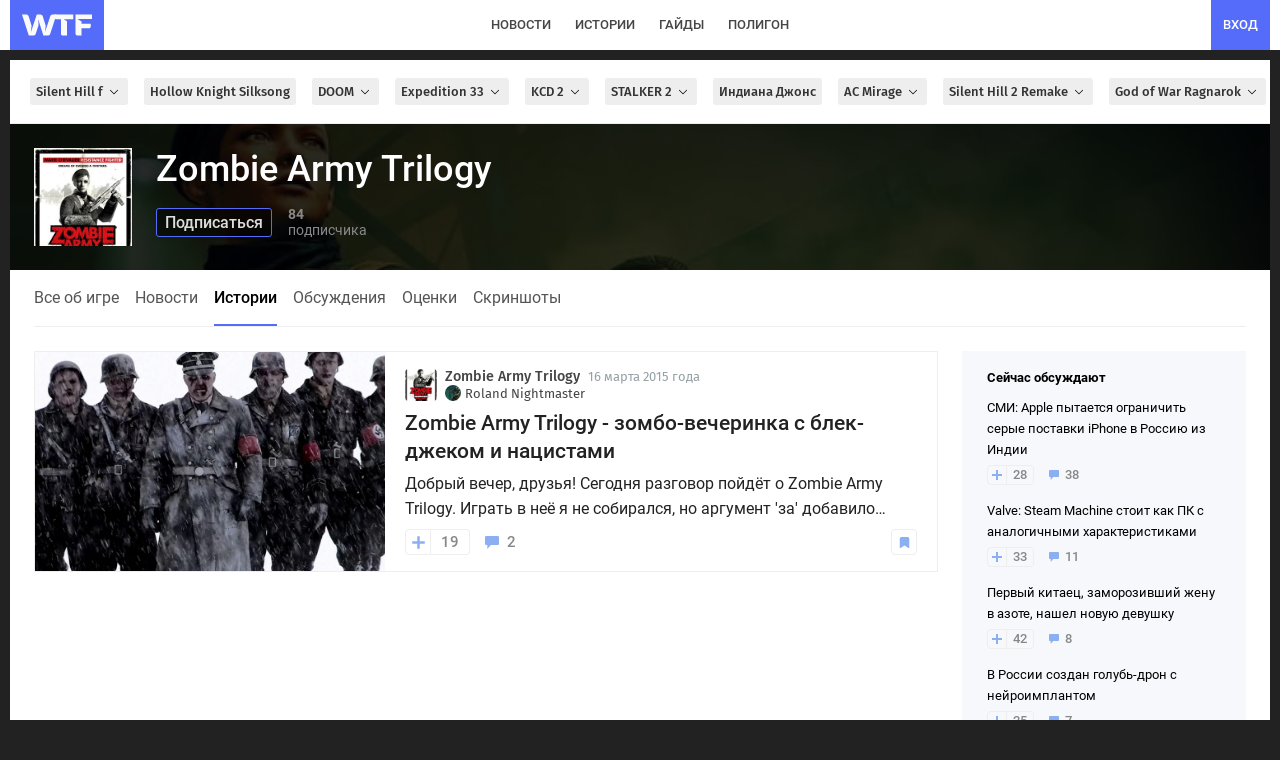

--- FILE ---
content_type: text/html; charset=UTF-8
request_url: https://wtftime.ru/games/54f5607c6ec7f73a81fac5d1/articles/
body_size: 63438
content:
<!DOCTYPE html>
<html lang="ru" prefix="og: https://ogp.me/ns#">
<head>
<meta charset="utf-8">
<title>«Zombie Army Trilogy» — все важные истории</title>
<meta id='screenViewport' name="viewport" content="width=device-width, initial-scale=1.0, maximum-scale=1.0, user-scalable=no">
<link rel="preconnect" href="https://img2.wtftime.ru" crossorigin>
<link rel="dns-prefetch" href="https://www.google-analytics.com">
<link rel="dns-prefetch" href="https://mc.webvisor.org">
<link rel="dns-prefetch" href="https://yandex.ru">
<link rel="dns-prefetch" href="https://counter.yadro.ru/">
<link rel="dns-prefetch" href="https://cdn.jsdelivr.net/">
<link href="/static/fonts/glyphicons-halflings-regular.woff" rel="preload" as="font" crossorigin>

<meta name="robots" content="noindex, max-image-preview:large">

<meta http-equiv="Content-Language" content="ru">

<link rel="preload" href="/static/js/build_wtcore_na.js?v=6853d6ddeb8953d7e048431fb6679710" as="script">

<script>window.yaContextCb=window.yaContextCb||[]</script>
<link rel="preload" href="https://yandex.ru/ads/system/context.js" as="script">

<link rel="preload" href="https://img2.wtftime.ru/store/2015/03/03/5Wm5Tena_bp.jpg.webp" as="image" ><link rel="preload" href="https://img2.wtftime.ru/store/2015/03/15/R0l22L98_amp_poster.jpg.webp" as="image" >
<style type="text/css">
@font-face{font-family:'Fira Sans';font-style:normal;font-weight:400;font-display:swap;src:url(/static/css/fonts/firasans/va9E4kDNxMZdWfMOD5VvmojLeTY.woff2) format('woff2');unicode-range:U+0460-052F,U+1C80-1C88,U+20B4,U+2DE0-2DFF,U+A640-A69F,U+FE2E-FE2F}@font-face{font-family:'Fira Sans';font-style:normal;font-weight:400;font-display:swap;src:url(/static/css/fonts/firasans/va9E4kDNxMZdWfMOD5Vvk4jLeTY.woff2) format('woff2');unicode-range:U+0400-045F,U+0490-0491,U+04B0-04B1,U+2116}@font-face{font-family:'Fira Sans';font-style:normal;font-weight:400;font-display:swap;src:url(/static/css/fonts/firasans/va9E4kDNxMZdWfMOD5Vvm4jLeTY.woff2) format('woff2');unicode-range:U+1F00-1FFF}@font-face{font-family:'Fira Sans';font-style:normal;font-weight:400;font-display:swap;src:url(/static/css/fonts/firasans/va9E4kDNxMZdWfMOD5VvlIjLeTY.woff2) format('woff2');unicode-range:U+0370-03FF}@font-face{font-family:'Fira Sans';font-style:normal;font-weight:400;font-display:swap;src:url(/static/css/fonts/firasans/va9E4kDNxMZdWfMOD5VvmIjLeTY.woff2) format('woff2');unicode-range:U+0102-0103,U+0110-0111,U+0128-0129,U+0168-0169,U+01A0-01A1,U+01AF-01B0,U+1EA0-1EF9,U+20AB}@font-face{font-family:'Fira Sans';font-style:normal;font-weight:400;font-display:swap;src:url(/static/css/fonts/firasans/va9E4kDNxMZdWfMOD5VvmYjLeTY.woff2) format('woff2');unicode-range:U+0100-024F,U+0259,U+1E00-1EFF,U+2020,U+20A0-20AB,U+20AD-20CF,U+2113,U+2C60-2C7F,U+A720-A7FF}@font-face{font-family:'Fira Sans';font-style:normal;font-weight:400;font-display:swap;src:url(/static/css/fonts/firasans/va9E4kDNxMZdWfMOD5Vvl4jL.woff2) format('woff2');unicode-range:U+0000-00FF,U+0131,U+0152-0153,U+02BB-02BC,U+02C6,U+02DA,U+02DC,U+2000-206F,U+2074,U+20AC,U+2122,U+2191,U+2193,U+2212,U+2215,U+FEFF,U+FFFD}@font-face{font-family:'Fira Sans';font-style:normal;font-weight:500;font-display:swap;src:url(/static/css/fonts/firasans/va9B4kDNxMZdWfMOD5VnZKveSxf6TF0.woff2) format('woff2');unicode-range:U+0460-052F,U+1C80-1C88,U+20B4,U+2DE0-2DFF,U+A640-A69F,U+FE2E-FE2F}@font-face{font-family:'Fira Sans';font-style:normal;font-weight:500;font-display:swap;src:url(/static/css/fonts/firasans/va9B4kDNxMZdWfMOD5VnZKveQhf6TF0.woff2) format('woff2');unicode-range:U+0400-045F,U+0490-0491,U+04B0-04B1,U+2116}@font-face{font-family:'Fira Sans';font-style:normal;font-weight:500;font-display:swap;src:url(/static/css/fonts/firasans/va9B4kDNxMZdWfMOD5VnZKveShf6TF0.woff2) format('woff2');unicode-range:U+1F00-1FFF}@font-face{font-family:'Fira Sans';font-style:normal;font-weight:500;font-display:swap;src:url(/static/css/fonts/firasans/va9B4kDNxMZdWfMOD5VnZKveRRf6TF0.woff2) format('woff2');unicode-range:U+0370-03FF}@font-face{font-family:'Fira Sans';font-style:normal;font-weight:500;font-display:swap;src:url(/static/css/fonts/firasans/va9B4kDNxMZdWfMOD5VnZKveSRf6TF0.woff2) format('woff2');unicode-range:U+0102-0103,U+0110-0111,U+0128-0129,U+0168-0169,U+01A0-01A1,U+01AF-01B0,U+1EA0-1EF9,U+20AB}@font-face{font-family:'Fira Sans';font-style:normal;font-weight:500;font-display:swap;src:url(/static/css/fonts/firasans/va9B4kDNxMZdWfMOD5VnZKveSBf6TF0.woff2) format('woff2');unicode-range:U+0100-024F,U+0259,U+1E00-1EFF,U+2020,U+20A0-20AB,U+20AD-20CF,U+2113,U+2C60-2C7F,U+A720-A7FF}@font-face{font-family:'Fira Sans';font-style:normal;font-weight:500;font-display:swap;src:url(/static/css/fonts/firasans/va9B4kDNxMZdWfMOD5VnZKveRhf6.woff2) format('woff2');unicode-range:U+0000-00FF,U+0131,U+0152-0153,U+02BB-02BC,U+02C6,U+02DA,U+02DC,U+2000-206F,U+2074,U+20AC,U+2122,U+2191,U+2193,U+2212,U+2215,U+FEFF,U+FFFD}@font-face{font-family:'Fira Sans';font-style:normal;font-weight:700;font-display:swap;src:url(/static/css/fonts/firasans/va9B4kDNxMZdWfMOD5VnLK3eSxf6TF0.woff2) format('woff2');unicode-range:U+0460-052F,U+1C80-1C88,U+20B4,U+2DE0-2DFF,U+A640-A69F,U+FE2E-FE2F}@font-face{font-family:'Fira Sans';font-style:normal;font-weight:700;font-display:swap;src:url(/static/css/fonts/firasans/va9B4kDNxMZdWfMOD5VnLK3eQhf6TF0.woff2) format('woff2');unicode-range:U+0400-045F,U+0490-0491,U+04B0-04B1,U+2116}@font-face{font-family:'Fira Sans';font-style:normal;font-weight:700;font-display:swap;src:url(/static/css/fonts/firasans/va9B4kDNxMZdWfMOD5VnLK3eShf6TF0.woff2) format('woff2');unicode-range:U+1F00-1FFF}@font-face{font-family:'Fira Sans';font-style:normal;font-weight:700;font-display:swap;src:url(/static/css/fonts/firasans/va9B4kDNxMZdWfMOD5VnLK3eRRf6TF0.woff2) format('woff2');unicode-range:U+0370-03FF}@font-face{font-family:'Fira Sans';font-style:normal;font-weight:700;font-display:swap;src:url(/static/css/fonts/firasans/va9B4kDNxMZdWfMOD5VnLK3eSRf6TF0.woff2) format('woff2');unicode-range:U+0102-0103,U+0110-0111,U+0128-0129,U+0168-0169,U+01A0-01A1,U+01AF-01B0,U+1EA0-1EF9,U+20AB}@font-face{font-family:'Fira Sans';font-style:normal;font-weight:700;font-display:swap;src:url(/static/css/fonts/firasans/va9B4kDNxMZdWfMOD5VnLK3eSBf6TF0.woff2) format('woff2');unicode-range:U+0100-024F,U+0259,U+1E00-1EFF,U+2020,U+20A0-20AB,U+20AD-20CF,U+2113,U+2C60-2C7F,U+A720-A7FF}@font-face{font-family:'Fira Sans';font-style:normal;font-weight:700;font-display:swap;src:url(/static/css/fonts/firasans/va9B4kDNxMZdWfMOD5VnLK3eRhf6.woff2) format('woff2');unicode-range:U+0000-00FF,U+0131,U+0152-0153,U+02BB-02BC,U+02C6,U+02DA,U+02DC,U+2000-206F,U+2074,U+20AC,U+2122,U+2191,U+2193,U+2212,U+2215,U+FEFF,U+FFFD}@font-face{font-family:'Fira Sans';font-style:normal;font-weight:800;font-display:swap;src:url(/static/css/fonts/firasans/va9B4kDNxMZdWfMOD5VnMK7eSxf6TF0.woff2) format('woff2');unicode-range:U+0460-052F,U+1C80-1C88,U+20B4,U+2DE0-2DFF,U+A640-A69F,U+FE2E-FE2F}@font-face{font-family:'Fira Sans';font-style:normal;font-weight:800;font-display:swap;src:url(/static/css/fonts/firasans/va9B4kDNxMZdWfMOD5VnMK7eQhf6TF0.woff2) format('woff2');unicode-range:U+0400-045F,U+0490-0491,U+04B0-04B1,U+2116}@font-face{font-family:'Fira Sans';font-style:normal;font-weight:800;font-display:swap;src:url(/static/css/fonts/firasans/va9B4kDNxMZdWfMOD5VnMK7eShf6TF0.woff2) format('woff2');unicode-range:U+1F00-1FFF}@font-face{font-family:'Fira Sans';font-style:normal;font-weight:800;font-display:swap;src:url(/static/css/fonts/firasans/va9B4kDNxMZdWfMOD5VnMK7eRRf6TF0.woff2) format('woff2');unicode-range:U+0370-03FF}@font-face{font-family:'Fira Sans';font-style:normal;font-weight:800;font-display:swap;src:url(/static/css/fonts/firasans/va9B4kDNxMZdWfMOD5VnMK7eSRf6TF0.woff2) format('woff2');unicode-range:U+0102-0103,U+0110-0111,U+0128-0129,U+0168-0169,U+01A0-01A1,U+01AF-01B0,U+1EA0-1EF9,U+20AB}@font-face{font-family:'Fira Sans';font-style:normal;font-weight:800;font-display:swap;src:url(/static/css/fonts/firasans/va9B4kDNxMZdWfMOD5VnMK7eSBf6TF0.woff2) format('woff2');unicode-range:U+0100-024F,U+0259,U+1E00-1EFF,U+2020,U+20A0-20AB,U+20AD-20CF,U+2113,U+2C60-2C7F,U+A720-A7FF}@font-face{font-family:'Fira Sans';font-style:normal;font-weight:800;font-display:swap;src:url(/static/css/fonts/firasans/va9B4kDNxMZdWfMOD5VnMK7eRhf6.woff2) format('woff2');unicode-range:U+0000-00FF,U+0131,U+0152-0153,U+02BB-02BC,U+02C6,U+02DA,U+02DC,U+2000-206F,U+2074,U+20AC,U+2122,U+2191,U+2193,U+2212,U+2215,U+FEFF,U+FFFD}@font-face{font-family:'Roboto';font-style:normal;font-weight:400;font-display:swap;src:url(/static/css/fonts/roboto/KFOmCnqEu92Fr1Mu72xKOzY.woff2) format('woff2');unicode-range:U+0460-052F,U+1C80-1C88,U+20B4,U+2DE0-2DFF,U+A640-A69F,U+FE2E-FE2F}@font-face{font-family:'Roboto';font-style:normal;font-weight:400;font-display:swap;src:url(/static/css/fonts/roboto/KFOmCnqEu92Fr1Mu5mxKOzY.woff2) format('woff2');unicode-range:U+0400-045F,U+0490-0491,U+04B0-04B1,U+2116}@font-face{font-family:'Roboto';font-style:normal;font-weight:400;font-display:swap;src:url(/static/css/fonts/roboto/KFOmCnqEu92Fr1Mu7mxKOzY.woff2) format('woff2');unicode-range:U+1F00-1FFF}@font-face{font-family:'Roboto';font-style:normal;font-weight:400;font-display:swap;src:url(/static/css/fonts/roboto/KFOmCnqEu92Fr1Mu4WxKOzY.woff2) format('woff2');unicode-range:U+0370-03FF}@font-face{font-family:'Roboto';font-style:normal;font-weight:400;font-display:swap;src:url(/static/css/fonts/roboto/KFOmCnqEu92Fr1Mu7WxKOzY.woff2) format('woff2');unicode-range:U+0102-0103,U+0110-0111,U+0128-0129,U+0168-0169,U+01A0-01A1,U+01AF-01B0,U+1EA0-1EF9,U+20AB}@font-face{font-family:'Roboto';font-style:normal;font-weight:400;font-display:swap;src:url(/static/css/fonts/roboto/KFOmCnqEu92Fr1Mu7GxKOzY.woff2) format('woff2');unicode-range:U+0100-024F,U+0259,U+1E00-1EFF,U+2020,U+20A0-20AB,U+20AD-20CF,U+2113,U+2C60-2C7F,U+A720-A7FF}@font-face{font-family:'Roboto';font-style:normal;font-weight:400;font-display:swap;src:url(/static/css/fonts/roboto/KFOmCnqEu92Fr1Mu4mxK.woff2) format('woff2');unicode-range:U+0000-00FF,U+0131,U+0152-0153,U+02BB-02BC,U+02C6,U+02DA,U+02DC,U+2000-206F,U+2074,U+20AC,U+2122,U+2191,U+2193,U+2212,U+2215,U+FEFF,U+FFFD}@font-face{font-family:'Roboto';font-style:normal;font-weight:500;font-display:swap;src:url(/static/css/fonts/roboto/KFOlCnqEu92Fr1MmEU9fCRc4EsA.woff2) format('woff2');unicode-range:U+0460-052F,U+1C80-1C88,U+20B4,U+2DE0-2DFF,U+A640-A69F,U+FE2E-FE2F}@font-face{font-family:'Roboto';font-style:normal;font-weight:500;font-display:swap;src:url(/static/css/fonts/roboto/KFOlCnqEu92Fr1MmEU9fABc4EsA.woff2) format('woff2');unicode-range:U+0400-045F,U+0490-0491,U+04B0-04B1,U+2116}@font-face{font-family:'Roboto';font-style:normal;font-weight:500;font-display:swap;src:url(/static/css/fonts/roboto/KFOlCnqEu92Fr1MmEU9fCBc4EsA.woff2) format('woff2');unicode-range:U+1F00-1FFF}@font-face{font-family:'Roboto';font-style:normal;font-weight:500;font-display:swap;src:url(/static/css/fonts/roboto/KFOlCnqEu92Fr1MmEU9fBxc4EsA.woff2) format('woff2');unicode-range:U+0370-03FF}@font-face{font-family:'Roboto';font-style:normal;font-weight:500;font-display:swap;src:url(/static/css/fonts/roboto/KFOlCnqEu92Fr1MmEU9fCxc4EsA.woff2) format('woff2');unicode-range:U+0102-0103,U+0110-0111,U+0128-0129,U+0168-0169,U+01A0-01A1,U+01AF-01B0,U+1EA0-1EF9,U+20AB}@font-face{font-family:'Roboto';font-style:normal;font-weight:500;font-display:swap;src:url(/static/css/fonts/roboto/KFOlCnqEu92Fr1MmEU9fChc4EsA.woff2) format('woff2');unicode-range:U+0100-024F,U+0259,U+1E00-1EFF,U+2020,U+20A0-20AB,U+20AD-20CF,U+2113,U+2C60-2C7F,U+A720-A7FF}@font-face{font-family:'Roboto';font-style:normal;font-weight:500;font-display:swap;src:url(/static/css/fonts/roboto/KFOlCnqEu92Fr1MmEU9fBBc4.woff2) format('woff2');unicode-range:U+0000-00FF,U+0131,U+0152-0153,U+02BB-02BC,U+02C6,U+02DA,U+02DC,U+2000-206F,U+2074,U+20AC,U+2122,U+2191,U+2193,U+2212,U+2215,U+FEFF,U+FFFD}@font-face{font-family:'Roboto';font-style:normal;font-weight:700;font-display:swap;src:url(/static/css/fonts/roboto/KFOlCnqEu92Fr1MmWUlfCRc4EsA.woff2) format('woff2');unicode-range:U+0460-052F,U+1C80-1C88,U+20B4,U+2DE0-2DFF,U+A640-A69F,U+FE2E-FE2F}@font-face{font-family:'Roboto';font-style:normal;font-weight:700;font-display:swap;src:url(/static/css/fonts/roboto/KFOlCnqEu92Fr1MmWUlfABc4EsA.woff2) format('woff2');unicode-range:U+0400-045F,U+0490-0491,U+04B0-04B1,U+2116}@font-face{font-family:'Roboto';font-style:normal;font-weight:700;font-display:swap;src:url(/static/css/fonts/roboto/KFOlCnqEu92Fr1MmWUlfCBc4EsA.woff2) format('woff2');unicode-range:U+1F00-1FFF}@font-face{font-family:'Roboto';font-style:normal;font-weight:700;font-display:swap;src:url(/static/css/fonts/roboto/KFOlCnqEu92Fr1MmWUlfBxc4EsA.woff2) format('woff2');unicode-range:U+0370-03FF}@font-face{font-family:'Roboto';font-style:normal;font-weight:700;font-display:swap;src:url(/static/css/fonts/roboto/KFOlCnqEu92Fr1MmWUlfCxc4EsA.woff2) format('woff2');unicode-range:U+0102-0103,U+0110-0111,U+0128-0129,U+0168-0169,U+01A0-01A1,U+01AF-01B0,U+1EA0-1EF9,U+20AB}@font-face{font-family:'Roboto';font-style:normal;font-weight:700;font-display:swap;src:url(/static/css/fonts/roboto/KFOlCnqEu92Fr1MmWUlfChc4EsA.woff2) format('woff2');unicode-range:U+0100-024F,U+0259,U+1E00-1EFF,U+2020,U+20A0-20AB,U+20AD-20CF,U+2113,U+2C60-2C7F,U+A720-A7FF}@font-face{font-family:'Roboto';font-style:normal;font-weight:700;font-display:swap;src:url(/static/css/fonts/roboto/KFOlCnqEu92Fr1MmWUlfBBc4.woff2) format('woff2');unicode-range:U+0000-00FF,U+0131,U+0152-0153,U+02BB-02BC,U+02C6,U+02DA,U+02DC,U+2000-206F,U+2074,U+20AC,U+2122,U+2191,U+2193,U+2212,U+2215,U+FEFF,U+FFFD}
</style>
<meta name="twitter:card" content="summary_large_image">
<meta name="twitter:site" content="@wtftime_ru">
<meta name="twitter:creator" content="@wtftime_ru">
<meta property="og:site_name" content="WTFTime.ru">
<meta property="og:locale" content="ru_RU">
<link rel="manifest" href="/manifest.json" />
<link rel="yandex-tableau-widget" href="/static/js/yandex_manifest.json" />
<link rel="icon" type="image/vnd.microsoft.icon" sizes="16x16" href="/static/favicon.ico" />
<link rel="icon" type="image/png" href="/static/img/favicon/favicon_16.png?v=4" sizes="16x16"/>
<link rel="icon" type="image/png" href="/static/img/favicon/favicon_32.png?v=4" sizes="32x32"/>
<link rel="icon" type="image/png" href="/static/img/favicon/favicon_48.png?v=4" sizes="48x48"/>
<link rel="icon" type="image/png" href="/static/img/favicon/favicon_64.png?v=4" sizes="64x64"/>
<link rel="icon" type="image/png" href="/static/img/favicon/favicon_96.png?v=4" sizes="96x96"/>
<link rel="icon" type="image/png" href="/static/img/favicon/favicon_120.png?v=4" sizes="120x120"/>
<link rel="icon" type="image/png" href="/static/img/favicon/favicon_144.png?v=4" sizes="144x144"/>
<link rel="icon" type="image/png" href="/static/img/favicon/favicon_192.png?v=4" sizes="192x192"/>
<link rel="icon" type="image/png" href="/static/img/favicon/favicon_240.png?v=4" sizes="240x240"/>
<link rel="icon" type="image/png" href="/static/img/favicon/favicon_512.png?v=4" sizes="512x512"/>
<link rel="apple-touch-icon" href="/static/img/favicon/favicon_240.png?v=4" sizes="240x240">
<link rel="shortcut icon" href="/static/img/favicon/favicon_192.png?v=4">
<meta name="google-site-verification" content="d9B1bERmbPWs1lRTl7tvKxjyW_5NN2DeW1VuRhJmpGs">
<meta name="google-adsense-account" content="ca-pub-2595380642917622">
<meta name="yandex-verification" content="c59c03bac460a0f2">
<meta name="theme-color" content="#ffffff" media="(prefers-color-scheme: light)">
<meta name="theme-color" content="#282b30" media="(prefers-color-scheme: dark)">

<link rel="canonical" href="https://wtftime.ru/games/54f5607c6ec7f73a81fac5d1/articles/">


<meta name="description" content="Большие материалы и важные истории про «Zombie Army Trilogy», которые лучше не пропускать." />
<meta property="og:type" content="website" />
<meta property="og:image" content="https://wtftime.ru/static/img/favicon/favicon_512.png" />
<meta property="og:title" content="«Zombie Army Trilogy» — все важные истории" />
<meta property="og:description" content="Большие материалы и важные истории про «Zombie Army Trilogy», которые лучше не пропускать." />

<link rel="alternate" type="application/rss+xml" title="Новости на WTFTime" href="https://wtftime.ru/rss/news.xml" />
<link rel="alternate" type="application/rss+xml" title="Статьи на WTFTime" href="https://wtftime.ru/rss/articles.xml" />
<!-- <script src="https://cdn.trackjs.com/agent/v3/latest/t.js"></script>
<script>
window.TrackJS && TrackJS.install({
token: "8596c5d91b2e4c499024fc5ecf055d82", userId: "0"
});
</script> -->
<style type="text/css">
article,aside,details,figcaption,figure,footer,header,main,menu,nav,section,summary{display:block}audio,canvas,progress,video{display:inline-block;vertical-align:baseline}audio:not([controls]){display:none;height:0}[hidden],template{display:none}a{background-color:transparent}a:active,a:hover{outline:0}b,strong{font-weight:700}h1{margin:.67em 0;font-size:2em}small{font-size:80%}img{border:0}svg:not(:root){overflow:hidden}figure{margin:1em 40px}hr{height:0;-webkit-box-sizing:content-box;-moz-box-sizing:content-box;box-sizing:content-box}pre{overflow:auto}code,pre,samp{font-family:monospace,monospace;font-size:1em}button,input,select,textarea{margin:0;font:inherit;color:inherit}button{overflow:visible}button,select{text-transform:none}button,html input[type="button"],input[type="submit"]{-webkit-appearance:button;cursor:pointer}button[disabled],html input[disabled]{cursor:default}button::-moz-focus-inner,input::-moz-focus-inner{padding:0;border:0}input{line-height:normal}input[type="checkbox"]{-webkit-box-sizing:border-box;-moz-box-sizing:border-box;box-sizing:border-box;padding:0}textarea{overflow:auto}@font-face{font-family:"Glyphicons Halflings";font-display:swap;src:url(/static/fonts/glyphicons-halflings-regular.eot);src:url(/static/fonts/glyphicons-halflings-regular.eot?#iefix) format("embedded-opentype"),url(/static/fonts/glyphicons-halflings-regular.woff) format("woff"),url(/static/fonts/glyphicons-halflings-regular.ttf) format("truetype"),url(/static/fonts/glyphicons-halflings-regular.svg#glyphicons_halflingsregular) format("svg")}.glyphicon{position:relative;top:1px;display:inline-block;font-family:"Glyphicons Halflings";font-style:normal;font-weight:400;line-height:1;-webkit-font-smoothing:antialiased;-moz-osx-font-smoothing:grayscale}.glyphicon-asterisk:before{content:"\2a"}.glyphicon-ok:before{content:"\e013"}.glyphicon-plus:before{content:"\2b"}.glyphicon-minus:before{content:"\2212"}.glyphicon-cloud:before{content:"\2601"}.glyphicon-envelope:before{content:"\2709"}.glyphicon-pencil:before{content:"\270f"}.glyphicon-search:before{content:"\e003"}.glyphicon-heart:before{content:"\e005"}.glyphicon-star:before{content:"\e006"}.glyphicon-user:before{content:"\e008"}.glyphicon-th:before{content:"\e011"}.glyphicon-remove:before{content:"\e014"}.glyphicon-cog:before{content:"\e019"}.glyphicon-home:before{content:"\e021"}.glyphicon-upload:before{content:"\e027"}.glyphicon-flag:before{content:"\e034"}.glyphicon-volume-off:before{content:"\e036"}.glyphicon-volume-down:before{content:"\e037"}.glyphicon-volume-up:before{content:"\e038"}.glyphicon-book:before{content:"\e043"}.glyphicon-camera:before{content:"\e046"}.glyphicon-align-left:before{content:"\e052"}.glyphicon-align-center:before{content:"\e053"}.glyphicon-align-right:before{content:"\e054"}.glyphicon-align-justify:before{content:"\e055"}.glyphicon-picture:before{content:"\e060"}.glyphicon-adjust:before{content:"\e063"}.glyphicon-edit:before{content:"\e065"}.glyphicon-share:before{content:"\e066"}.glyphicon-play:before{content:"\e072"}.glyphicon-pause:before{content:"\e073"}.glyphicon-chevron-left:before{content:"\e079"}.glyphicon-chevron-right:before{content:"\e080"}.glyphicon-plus-sign:before{content:"\e081"}.glyphicon-share-alt:before{content:"\e095"}.glyphicon-fire:before{content:"\e104"}.glyphicon-eye-open:before{content:"\e105"}.glyphicon-calendar:before{content:"\e109"}.glyphicon-comment:before{content:"\e111"}.glyphicon-chevron-up:before{content:"\e113"}.glyphicon-chevron-down:before{content:"\e114"}.glyphicon-bell:before{content:"\e123"}.glyphicon-thumbs-up:before{content:"\e125"}.glyphicon-tasks:before{content:"\e137"}.glyphicon-heart-empty:before{content:"\e143"}.glyphicon-transfer:before{content:"\e178"}.glyphicon-stats:before{content:"\e185"}.glyphicon-cloud-upload:before{content:"\e198"}a{color:#337ab7;text-decoration:none}a:hover,a:focus{color:#23527c;text-decoration:underline}a:focus{outline:thin dotted;outline:5px auto -webkit-focus-ring-color;outline-offset:-2px}figure{margin:0}img{vertical-align:middle}hr{margin-top:20px;margin-bottom:20px;border:0;border-top:1px solid #eee}h1,h2,h3,h4,h5,h6,.h1,.h2,.h3,.h4,.h5,.h6{font-family:inherit;font-weight:500;line-height:1.1;color:inherit}h1 small,h2 small,h3 small,h4 small,h5 small,h6 small,.h1 small,.h2 small,.h3 small,.h4 small,.h5 small,.h6 small,h1 .small,h2 .small,h3 .small,h4 .small,h5 .small,h6 .small,.h1 .small,.h2 .small,.h3 .small,.h4 .small,.h5 .small,.h6 .small{font-weight:400;line-height:1;color:#777}h1,.h1,h2,.h2,h3,.h3{margin-top:20px;margin-bottom:10px}h1 small,.h1 small,h2 small,.h2 small,h3 small,.h3 small,h1 .small,.h1 .small,h2 .small,.h2 .small,h3 .small,.h3 .small{font-size:65%}h4,.h4,h5,.h5,h6,.h6{margin-top:10px;margin-bottom:10px}h4 small,.h4 small,h5 small,.h5 small,h6 small,.h6 small,h4 .small,.h4 .small,h5 .small,.h5 .small,h6 .small,.h6 .small{font-size:75%}h1,.h1{font-size:36px}h2,.h2{font-size:30px}h3,.h3{font-size:24px}h4,.h4{font-size:18px}h5,.h5{font-size:14px}h6,.h6{font-size:12px}p{margin:0 0 10px}small,.small{font-size:85%}mark,.mark{padding:.2em;background-color:#fcf8e3}ul,ol{margin-top:0;margin-bottom:10px}ul ul,ol ul,ul ol,ol ol{margin-bottom:0}dl{margin-top:0;margin-bottom:20px}dt,dd{line-height:1.42857143}dt{font-weight:700}dd{margin-left:0}blockquote{padding:10px 20px;margin:0 0 20px;font-size:17.5px}blockquote p:last-child,blockquote ul:last-child,blockquote ol:last-child{margin-bottom:0}blockquote footer,blockquote small,blockquote .small{display:block;font-size:80%;line-height:1.42857143;color:#777}blockquote footer:before,blockquote small:before,blockquote .small:before{content:"\2014 \00A0"}code,pre,samp{font-family:Menlo,Monaco,Consolas,"Courier New",monospace}code{padding:2px 4px;font-size:90%;color:#c7254e;background-color:#f9f2f4;border-radius:4px}pre{display:block;padding:9.5px;margin:0 0 10px;font-size:13px;line-height:1.42857143;color:#333;word-break:break-all;word-wrap:break-word;background-color:#f5f5f5;border:1px solid #ccc;border-radius:4px}pre code{padding:0;font-size:inherit;color:inherit;white-space:pre-wrap;background-color:transparent;border-radius:0}.container{padding-right:15px;padding-left:15px;margin-right:auto;margin-left:auto}@media(min-width:768px){.container{width:750px}}@media(min-width:992px){.container{width:970px}}@media(min-width:1200px){.container{width:1170px}}.row{margin-right:-15px;margin-left:-15px}input[type="checkbox"]{margin:4px 0 0;margin-top:1px \9;line-height:normal}input[type="file"]{display:block}select[multiple],select[size]{height:auto}input[type="file"]:focus,input[type="checkbox"]:focus{outline:thin dotted;outline:5px auto -webkit-focus-ring-color;outline-offset:-2px}.radio,.checkbox{position:relative;display:block;margin-top:10px;margin-bottom:10px}.radio label,.checkbox label{min-height:20px;padding-left:20px;margin-bottom:0;font-weight:400;cursor:pointer}.checkbox input[type="checkbox"]{position:absolute;margin-top:4px \9;margin-left:-20px}.radio+.radio,.checkbox+.checkbox{margin-top:-5px}input[type="checkbox"][disabled],input[type="checkbox"].disabled{cursor:not-allowed}.radio.disabled label,.checkbox.disabled label{cursor:not-allowed}.btn{display:inline-block;padding:6px 12px;margin-bottom:0;font-size:14px;font-weight:400;line-height:1.42857143;text-align:center;white-space:nowrap;vertical-align:middle;-ms-touch-action:manipulation;touch-action:manipulation;cursor:pointer;-webkit-user-select:none;-moz-user-select:none;-ms-user-select:none;user-select:none;background-image:none;border:1px solid transparent;border-radius:4px}.btn:focus,.btn:active:focus,.btn.active:focus,.btn.focus,.btn:active.focus,.btn.active.focus{outline:thin dotted;outline:5px auto -webkit-focus-ring-color;outline-offset:-2px}.btn:hover,.btn:focus,.btn.focus{color:#333;text-decoration:none}.btn:active,.btn.active{background-image:none;outline:0;-webkit-box-shadow:inset 0 3px 5px rgba(0,0,0,0.125);box-shadow:inset 0 3px 5px rgba(0,0,0,0.125)}.btn-default{color:#333;background-color:#fff;border-color:#ccc}.btn-default:hover,.btn-default:focus,.btn-default.focus,.btn-default:active,.btn-default.active,.open>.dropdown-toggle.btn-default{color:#333;background-color:#e6e6e6;border-color:#adadad}.btn-default:active,.btn-default.active,.open>.dropdown-toggle.btn-default{background-image:none}.btn-success{color:#fff;background-color:#5cb85c;border-color:#4cae4c}.btn-success:hover,.btn-success:focus,.btn-success.focus,.btn-success:active,.btn-success.active,.open>.dropdown-toggle.btn-success{color:#fff;background-color:#449d44;border-color:#398439}.btn-success:active,.btn-success.active,.open>.dropdown-toggle.btn-success{background-image:none}.fade{opacity:0;-webkit-transition:opacity .15s linear;-o-transition:opacity .15s linear;transition:opacity .15s linear}.fade.in{opacity:1}.collapse{display:none;visibility:hidden}.collapse.in{display:block;visibility:visible}.collapsing{position:relative;height:0;overflow:hidden;-webkit-transition-timing-function:ease;-o-transition-timing-function:ease;transition-timing-function:ease;-webkit-transition-duration:.35s;-o-transition-duration:.35s;transition-duration:.35s;-webkit-transition-property:height,visibility;-o-transition-property:height,visibility;transition-property:height,visibility}.caret{display:inline-block;width:0;height:0;margin-left:2px;vertical-align:middle;border-top:4px solid;border-right:4px solid transparent;border-left:4px solid transparent}.dropdown{position:relative}.dropdown-toggle:focus{outline:0}.dropdown-menu{position:absolute;top:100%;left:0;z-index:1000;display:none;float:left;min-width:160px;padding:5px 0;margin:2px 0 0;font-size:14px;text-align:left;list-style:none;background-color:#fff;-webkit-background-clip:padding-box;background-clip:padding-box;border:1px solid #ccc;border:1px solid rgba(0,0,0,0.15);border-radius:4px;-webkit-box-shadow:0 6px 12px rgba(0,0,0,0.175);box-shadow:0 6px 12px rgba(0,0,0,0.175)}.dropdown-menu .divider{height:1px;margin:9px 0;overflow:hidden;background-color:#e5e5e5}.dropdown-menu>li>a{display:block;padding:3px 20px;clear:both;font-weight:400;line-height:1.42857143;color:#333;white-space:nowrap}.dropdown-menu>li>a:hover,.dropdown-menu>li>a:focus{color:#262626;text-decoration:none;background-color:#f5f5f5}.dropdown-menu>.active>a,.dropdown-menu>.active>a:hover,.dropdown-menu>.active>a:focus{color:#fff;text-decoration:none;background-color:#337ab7;outline:0}.dropdown-menu>.disabled>a,.dropdown-menu>.disabled>a:hover,.dropdown-menu>.disabled>a:focus{color:#777}.dropdown-menu>.disabled>a:hover,.dropdown-menu>.disabled>a:focus{text-decoration:none;cursor:not-allowed;background-color:transparent;background-image:none;filter:progid:DXImageTransform.Microsoft.gradient(enabled=false)}.open>.dropdown-menu{display:block}.open>a{outline:0}.dropdown-menu-right{right:0;left:auto}.dropdown-menu-left{right:auto;left:0}.dropdown-header{display:block;padding:3px 20px;font-size:12px;line-height:1.42857143;color:#777;white-space:nowrap}.dropdown-backdrop{position:fixed;top:0;right:0;bottom:0;left:0;z-index:990}@media(min-width:768px){.navbar-right .dropdown-menu{right:0;left:auto}.navbar-right .dropdown-menu-left{right:auto;left:0}}.btn .caret{margin-left:0}[data-toggle="buttons"]>.btn input[type="checkbox"],[data-toggle="buttons"]>.btn-group>.btn input[type="checkbox"]{position:absolute;clip:rect(0,0,0,0);pointer-events:none}.nav{padding-left:0;margin-bottom:0;list-style:none}.nav>li{position:relative;display:block}.nav>li>a{position:relative;display:block;padding:10px 15px}.nav>li>a:hover,.nav>li>a:focus{text-decoration:none;background-color:#eee}.nav>li.disabled>a{color:#777}.nav>li.disabled>a:hover,.nav>li.disabled>a:focus{color:#777;text-decoration:none;cursor:not-allowed;background-color:transparent}.nav .open>a,.nav .open>a:hover,.nav .open>a:focus{background-color:#eee;border-color:#337ab7}.nav .nav-divider{height:1px;margin:9px 0;overflow:hidden;background-color:#e5e5e5}.nav>li>a>img{max-width:none}.navbar{position:relative;min-height:50px;margin-bottom:20px;border:1px solid transparent}@media(min-width:768px){.navbar{border-radius:4px}}@media(min-width:768px){.navbar-header{float:left}}.navbar-collapse{padding-right:15px;padding-left:15px;overflow-x:visible;-webkit-overflow-scrolling:touch;border-top:1px solid transparent;-webkit-box-shadow:inset 0 1px 0 rgba(255,255,255,0.1);box-shadow:inset 0 1px 0 rgba(255,255,255,0.1)}.navbar-collapse.in{overflow-y:auto}@media(min-width:768px){.navbar-collapse{width:auto;border-top:0;-webkit-box-shadow:none;box-shadow:none}.navbar-collapse.collapse{display:block !important;height:auto !important;padding-bottom:0;overflow:visible !important;visibility:visible !important}.navbar-collapse.in{overflow-y:visible}.navbar-fixed-top .navbar-collapse{padding-right:0;padding-left:0}}.navbar-fixed-top .navbar-collapse{max-height:340px}@media(max-device-width:480px) and (orientation:landscape){.navbar-fixed-top .navbar-collapse{max-height:200px}}.container>.navbar-header,.container>.navbar-collapse{margin-right:-15px;margin-left:-15px}@media(min-width:768px){.container>.navbar-header,.container>.navbar-collapse{margin-right:0;margin-left:0}}.navbar-fixed-top{position:fixed;right:0;left:0;z-index:1030}@media(min-width:768px){.navbar-fixed-top{border-radius:0}}.navbar-fixed-top{top:0;border-width:0 0 1px}.navbar-toggle{position:relative;float:right;padding:9px 10px;margin-top:8px;margin-right:15px;margin-bottom:8px;background-color:transparent;background-image:none;border:1px solid transparent;border-radius:4px}.navbar-toggle:focus{outline:0}.navbar-toggle .icon-bar{display:block;width:22px;height:2px;border-radius:1px}.navbar-toggle .icon-bar+.icon-bar{margin-top:4px}@media(min-width:768px){.navbar-toggle{display:none}}.navbar-nav{margin:7.5px -15px}.navbar-nav>li>a{padding-top:10px;padding-bottom:10px;line-height:20px}@media(max-width:767px){.navbar-nav .open .dropdown-menu{position:static;float:none;width:auto;margin-top:0;background-color:transparent;border:0;-webkit-box-shadow:none;box-shadow:none}.navbar-nav .open .dropdown-menu>li>a,.navbar-nav .open .dropdown-menu .dropdown-header{padding:5px 15px 5px 25px}.navbar-nav .open .dropdown-menu>li>a{line-height:20px}.navbar-nav .open .dropdown-menu>li>a:hover,.navbar-nav .open .dropdown-menu>li>a:focus{background-image:none}}@media(min-width:768px){.navbar-nav{float:left;margin:0}.navbar-nav>li{float:left}.navbar-nav>li>a{padding-top:15px;padding-bottom:15px}}.navbar-nav>li>.dropdown-menu{margin-top:0;border-top-left-radius:0;border-top-right-radius:0}@media(min-width:768px){.navbar-right{float:right !important;margin-right:-15px}.navbar-right ~ .navbar-right{margin-right:0}}.navbar-inverse{background-color:#222;border-color:#080808}.navbar-inverse .navbar-nav>li>a{color:#9d9d9d}.navbar-inverse .navbar-nav>li>a:hover,.navbar-inverse .navbar-nav>li>a:focus{color:#fff;background-color:transparent}.navbar-inverse .navbar-nav>.active>a,.navbar-inverse .navbar-nav>.active>a:hover,.navbar-inverse .navbar-nav>.active>a:focus{color:#fff;background-color:#080808}.navbar-inverse .navbar-nav>.disabled>a,.navbar-inverse .navbar-nav>.disabled>a:hover,.navbar-inverse .navbar-nav>.disabled>a:focus{color:#444;background-color:transparent}.navbar-inverse .navbar-toggle{border-color:#333}.navbar-inverse .navbar-toggle:hover,.navbar-inverse .navbar-toggle:focus{background-color:#333}.navbar-inverse .navbar-toggle .icon-bar{background-color:#fff}.navbar-inverse .navbar-collapse{border-color:#101010}.navbar-inverse .navbar-nav>.open>a,.navbar-inverse .navbar-nav>.open>a:hover,.navbar-inverse .navbar-nav>.open>a:focus{color:#fff;background-color:#080808}@media(max-width:767px){.navbar-inverse .navbar-nav .open .dropdown-menu>.dropdown-header{border-color:#080808}.navbar-inverse .navbar-nav .open .dropdown-menu .divider{background-color:#080808}.navbar-inverse .navbar-nav .open .dropdown-menu>li>a{color:#9d9d9d}.navbar-inverse .navbar-nav .open .dropdown-menu>li>a:hover,.navbar-inverse .navbar-nav .open .dropdown-menu>li>a:focus{color:#fff;background-color:transparent}.navbar-inverse .navbar-nav .open .dropdown-menu>.active>a,.navbar-inverse .navbar-nav .open .dropdown-menu>.active>a:hover,.navbar-inverse .navbar-nav .open .dropdown-menu>.active>a:focus{color:#fff;background-color:#080808}.navbar-inverse .navbar-nav .open .dropdown-menu>.disabled>a,.navbar-inverse .navbar-nav .open .dropdown-menu>.disabled>a:hover,.navbar-inverse .navbar-nav .open .dropdown-menu>.disabled>a:focus{color:#444;background-color:transparent}}.navbar-inverse .navbar-link{color:#9d9d9d}.navbar-inverse .navbar-link:hover{color:#fff}.navbar-inverse .btn-link{color:#9d9d9d}.navbar-inverse .btn-link:hover,.navbar-inverse .btn-link:focus{color:#fff}.navbar-inverse .btn-link[disabled]:hover,.navbar-inverse .btn-link[disabled]:focus{color:#444}.pagination{display:inline-block;padding-left:0;margin:20px 0;border-radius:4px}.pagination>li{display:inline}.pagination>li>a,.pagination>li>span{position:relative;float:left;padding:6px 12px;margin-left:-1px;line-height:1.42857143;color:#337ab7;text-decoration:none;background-color:#fff;border:1px solid #ddd}.pagination>li:first-child>a,.pagination>li:first-child>span{margin-left:0;border-top-left-radius:4px;border-bottom-left-radius:4px}.pagination>li:last-child>a,.pagination>li:last-child>span{border-top-right-radius:4px;border-bottom-right-radius:4px}.pagination>li>a:hover,.pagination>li>span:hover,.pagination>li>a:focus,.pagination>li>span:focus{color:#23527c;background-color:#eee;border-color:#ddd}.pagination>.active>a,.pagination>.active>span,.pagination>.active>a:hover,.pagination>.active>span:hover,.pagination>.active>a:focus,.pagination>.active>span:focus{z-index:2;color:#fff;cursor:default;background-color:#337ab7;border-color:#337ab7}.pagination>.disabled>span,.pagination>.disabled>span:hover,.pagination>.disabled>span:focus,.pagination>.disabled>a,.pagination>.disabled>a:hover,.pagination>.disabled>a:focus{color:#777;cursor:not-allowed;background-color:#fff;border-color:#ddd}.label{display:inline;padding:.2em .6em .3em;font-size:75%;font-weight:700;line-height:1;color:#fff;text-align:center;white-space:nowrap;vertical-align:baseline;border-radius:.25em}a.label:hover,a.label:focus{color:#fff;text-decoration:none;cursor:pointer}.label:empty{display:none}.btn .label{position:relative;top:-1px}.alert{padding:15px;margin-bottom:20px;border:1px solid transparent;border-radius:4px}.alert h4{margin-top:0;color:inherit}.alert .alert-link{font-weight:700}.alert>p,.alert>ul{margin-bottom:0}.alert>p+p{margin-top:5px}.alert-dismissable,.alert-dismissible{padding-right:35px}.alert-dismissable .close,.alert-dismissible .close{position:relative;top:-2px;right:-21px;color:inherit}.alert-success{color:#3c763d;background-color:#dff0d8;border-color:#d6e9c6}.alert-success hr{border-top-color:#c9e2b3}.alert-success .alert-link{color:#2b542c}.alert-info{color:#31708f;background-color:#d9edf7;border-color:#bce8f1}.alert-info hr{border-top-color:#a6e1ec}.alert-info .alert-link{color:#245269}.alert-warning{color:#8a6d3b;background-color:#fcf8e3;border-color:#faebcc}.alert-warning hr{border-top-color:#f7e1b5}.alert-warning .alert-link{color:#66512c}.alert-danger{color:#a94442;background-color:#f2dede;border-color:#ebccd1}.alert-danger hr{border-top-color:#e4b9c0}.alert-danger .alert-link{color:#843534}.close{float:right;font-size:21px;font-weight:700;line-height:1;color:#000;text-shadow:0 1px 0 #fff;filter:alpha(opacity=20);opacity:.2}.close:hover,.close:focus{color:#000;text-decoration:none;cursor:pointer;filter:alpha(opacity=50);opacity:.5}button.close{-webkit-appearance:none;padding:0;cursor:pointer;background:0;border:0}.modal-open{overflow:hidden}.modal{position:fixed;top:0;right:0;bottom:0;left:0;z-index:1040;display:none;overflow:hidden;-webkit-overflow-scrolling:touch;outline:0}.modal.fade .modal-dialog{-webkit-transition:-webkit-transform .3s ease-out;-o-transition:-o-transform .3s ease-out;transition:transform .3s ease-out;-webkit-transform:translate(0,-25%);-ms-transform:translate(0,-25%);-o-transform:translate(0,-25%);transform:translate(0,-25%)}.modal.in .modal-dialog{-webkit-transform:translate(0,0);-ms-transform:translate(0,0);-o-transform:translate(0,0);transform:translate(0,0)}.modal-open .modal{overflow-x:hidden;overflow-y:auto}.modal-dialog{position:relative;width:auto;margin:10px}.modal-content{position:relative;background-color:#fff;-webkit-background-clip:padding-box;background-clip:padding-box;border:1px solid #999;border:1px solid rgba(0,0,0,0.2);border-radius:6px;outline:0;-webkit-box-shadow:0 3px 9px rgba(0,0,0,0.5);box-shadow:0 3px 9px rgba(0,0,0,0.5)}.modal-backdrop{position:absolute;top:0;right:0;left:0;background-color:#000}.modal-backdrop.fade{filter:alpha(opacity=0);opacity:0}.modal-backdrop.in{filter:alpha(opacity=50);opacity:.5}.modal-header{min-height:16.43px;padding:15px;border-bottom:1px solid #e5e5e5}.modal-header .close{margin-top:-2px}.modal-title{margin:0;line-height:1.42857143}.modal-body{position:relative;padding:15px}.modal-footer{padding:15px;text-align:right;border-top:1px solid #e5e5e5}.modal-footer .btn+.btn{margin-bottom:0;margin-left:5px}.modal-footer .btn-group .btn+.btn{margin-left:-1px}.modal-scrollbar-measure{position:absolute;top:-9999px;width:50px;height:50px;overflow:scroll}@media(min-width:768px){.modal-dialog{width:600px;margin:30px auto}.modal-content{-webkit-box-shadow:0 5px 15px rgba(0,0,0,0.5);box-shadow:0 5px 15px rgba(0,0,0,0.5)}}.popover{position:absolute;top:0;left:0;z-index:1060;display:none;max-width:276px;padding:1px;font-family:"Helvetica Neue",Helvetica,Arial,sans-serif;font-size:14px;font-weight:400;line-height:1.42857143;text-align:left;white-space:normal;background-color:#fff;-webkit-background-clip:padding-box;background-clip:padding-box;border:1px solid #ccc;border:1px solid rgba(0,0,0,0.2);border-radius:6px;-webkit-box-shadow:0 5px 10px rgba(0,0,0,0.2);box-shadow:0 5px 10px rgba(0,0,0,0.2)}.popover.top{margin-top:-10px}.popover.right{margin-left:10px}.popover.bottom{margin-top:10px}.popover.left{margin-left:-10px}.popover-title{padding:8px 14px;margin:0;font-size:14px;background-color:#f7f7f7;border-bottom:1px solid #ebebeb;border-radius:5px 5px 0 0}.popover-content{padding:9px 14px}.popover>.arrow,.popover>.arrow:after{position:absolute;display:block;width:0;height:0;border-color:transparent;border-style:solid}.popover>.arrow{border-width:11px}.popover>.arrow:after{content:"";border-width:10px}.popover.top>.arrow{bottom:-11px;left:50%;margin-left:-11px;border-top-color:#999;border-top-color:rgba(0,0,0,0.25);border-bottom-width:0}.popover.top>.arrow:after{bottom:1px;margin-left:-10px;content:" ";border-top-color:#fff;border-bottom-width:0}.popover.right>.arrow{top:50%;left:-11px;margin-top:-11px;border-right-color:#999;border-right-color:rgba(0,0,0,0.25);border-left-width:0}.popover.right>.arrow:after{bottom:-10px;left:1px;content:" ";border-right-color:#fff;border-left-width:0}.popover.bottom>.arrow{top:-11px;left:50%;margin-left:-11px;border-top-width:0;border-bottom-color:#999;border-bottom-color:rgba(0,0,0,0.25)}.popover.bottom>.arrow:after{top:1px;margin-left:-10px;content:" ";border-top-width:0;border-bottom-color:#fff}.popover.left>.arrow{top:50%;right:-11px;margin-top:-11px;border-right-width:0;border-left-color:#999;border-left-color:rgba(0,0,0,0.25)}.popover.left>.arrow:after{right:1px;bottom:-10px;content:" ";border-right-width:0;border-left-color:#fff}.clearfix:before,.clearfix:after,.container:before,.container:after,.row:before,.row:after,.nav:before,.nav:after,.navbar:before,.navbar:after,.navbar-header:before,.navbar-header:after,.navbar-collapse:before,.navbar-collapse:after,.modal-footer:before,.modal-footer:after{display:table;content:" "}.clearfix:after,.container:after,.row:after,.nav:after,.navbar:after,.navbar-header:after,.navbar-collapse:after,.modal-footer:after{clear:both}.hide{display:none !important}.show{display:block !important}.invisible{visibility:hidden}.hidden{display:none !important;visibility:hidden !important}@-ms-viewport{width:device-width}
html{-webkit-text-size-adjust:100%;-ms-text-size-adjust:100%;font:inherit;height:100%;font-size:10px;-webkit-tap-highlight-color:rgba(0,0,0,0)}body{margin:0;font-family:Tahoma,Arial;font-size:12px;color:#000;background:#f1f3f6;padding-top:50px;line-height:1.2;height:100% !important;-webkit-font-smoothing:antialiased;-moz-osx-font-smoothing:grayscale}*{-webkit-box-sizing:border-box;-moz-box-sizing:border-box;box-sizing:border-box}:before,:after{-webkit-box-sizing:border-box;-moz-box-sizing:border-box;box-sizing:border-box}.btn-default,.btn-primary,.btn-success,.btn-warning{text-shadow:0 -1px 0 rgba(0,0,0,.2);-webkit-box-shadow:inset 0 1px 0 rgba(255,255,255,.15),0 1px 1px rgba(0,0,0,.075);box-shadow:inset 0 1px 0 rgba(255,255,255,.15),0 1px 1px rgba(0,0,0,.075)}.btn-default:active,.btn-primary:active,.btn-success:active,.btn-warning:active,.btn-default.active,.btn-primary.active,.btn-success.active,.btn-warning.active{-webkit-box-shadow:inset 0 3px 5px rgba(0,0,0,.125);box-shadow:inset 0 3px 5px rgba(0,0,0,.125)}.btn:active,.btn.active{background-image:none}.btn-default{text-shadow:0 1px 1px rgba(255,255,255,0.75);background-image:-webkit-linear-gradient(top,#fff 0,#e0e0e0 100%);background-image:-o-linear-gradient(top,#fff 0,#e0e0e0 100%);background-image:-webkit-gradient(linear,left top,left bottom,from(#fff),to(#e0e0e0));background-image:linear-gradient(to bottom,#fff 0,#e0e0e0 100%);filter:progid:DXImageTransform.Microsoft.gradient(startColorstr='#ffffffff',endColorstr='#ffe0e0e0',GradientType=0);filter:progid:DXImageTransform.Microsoft.gradient(enabled = false);background-repeat:repeat-x;border-color:#dbdbdb;border-color:rgba(0,0,0,0.1) rgba(0,0,0,0.1) rgba(0,0,0,0.25);color:#333}.btn-default:hover,.btn-default:focus{background-color:#e0e0e0;background-position:0 -15px}.btn-default:active,.btn-default.active{background-color:#e0e0e0;border-color:#dbdbdb}.btn-default:disabled,.btn-default[disabled]{background-color:#e0e0e0;background-image:none}.btn-success{background-image:-webkit-linear-gradient(top,#5cb85c 0,#419641 100%);background-image:-o-linear-gradient(top,#5cb85c 0,#419641 100%);background-image:-webkit-gradient(linear,left top,left bottom,from(#5cb85c),to(#419641));background-image:linear-gradient(to bottom,#5cb85c 0,#419641 100%);filter:progid:DXImageTransform.Microsoft.gradient(startColorstr='#ff5cb85c',endColorstr='#ff419641',GradientType=0);filter:progid:DXImageTransform.Microsoft.gradient(enabled = false);background-repeat:repeat-x;border-color:#3e8f3e}.btn-success:hover,.btn-success:focus{background-color:#419641;background-position:0 -15px}.btn-success:active,.btn-success.active{background-color:#419641;border-color:#3e8f3e}.btn-success:disabled,.btn-success[disabled]{background-color:#419641;background-image:none}.dropdown-menu>li>a:hover,.dropdown-menu>li>a:focus{background-color:#08c;color:#fff;text-decoration:none;background-repeat:repeat-x}.dropdown-menu>.active>a,.dropdown-menu>.active>a:hover,.dropdown-menu>.active>a:focus{background-color:#08c;color:#fff;text-decoration:none;background-repeat:repeat-x}.navbar-nav>li>a{text-shadow:0 1px 0 rgba(255,255,255,.25)}.navbar-inverse{background-image:-webkit-linear-gradient(top,#3c3c3c 0,#222 100%);background-image:-o-linear-gradient(top,#3c3c3c 0,#222 100%);background-image:-webkit-gradient(linear,left top,left bottom,from(#3c3c3c),to(#222));background-image:linear-gradient(to bottom,#3c3c3c 0,#222 100%);filter:progid:DXImageTransform.Microsoft.gradient(startColorstr='#ff3c3c3c',endColorstr='#ff222222',GradientType=0);filter:progid:DXImageTransform.Microsoft.gradient(enabled = false);background-repeat:repeat-x}.navbar-inverse .navbar-nav>.open>a,.navbar-inverse .navbar-nav>.active>a{background:transparent}.navbar-fixed-top{border-radius:0}.navbar-inverse .navbar-nav>.active>a,.navbar-inverse .navbar-nav>.active>a:hover,.navbar-inverse .navbar-nav>.active>a:focus{background:transparent}@media only screen and (max-width:767.9px){.navbar .navbar-nav .open .dropdown-menu>.active>a,.navbar .navbar-nav .open .dropdown-menu>.active>a:hover,.navbar .navbar-nav .open .dropdown-menu>.active>a:focus{color:#fff;background-image:-webkit-linear-gradient(top,#337ab7 0,#2e6da4 100%);background-image:-o-linear-gradient(top,#337ab7 0,#2e6da4 100%);background-image:-webkit-gradient(linear,left top,left bottom,from(#337ab7),to(#2e6da4));background-image:linear-gradient(to bottom,#337ab7 0,#2e6da4 100%);filter:progid:DXImageTransform.Microsoft.gradient(startColorstr='#ff337ab7',endColorstr='#ff2e6da4',GradientType=0);background-repeat:repeat-x}}.alert{text-shadow:0 1px 0 rgba(255,255,255,.2);-webkit-box-shadow:inset 0 1px 0 rgba(255,255,255,.25),0 1px 2px rgba(0,0,0,.05);box-shadow:inset 0 1px 0 rgba(255,255,255,.25),0 1px 2px rgba(0,0,0,.05)}.alert-success{background-repeat:repeat-x;border-color:#b2dba1}.alert-info{background-repeat:repeat-x;border-color:#bce8f1;color:#3a87ad}.alert-warning{background-repeat:repeat-x;border-color:#f5e79e}.alert-danger{background-repeat:repeat-x;border-color:#dca7a7}:root{--art-body-width:680px;--art-wrapper-width:720px;--black-theme-darkest:#282b30;--black-theme-main:#36393e;--black-theme-backborder:#484b52;--black-theme-text:rgba(255,255,255,0.7);--black-theme-nick:#8baff1;--black-theme-green:#87b74f;--black-theme-blocktop:#e8e8e8;--black-theme-bluecontrast:#4f8dff;--black-theme-purple:#606dbd;--black-theme-light:#eee;--black-theme-solight:#ccc;--black-theme-darklight:#888;--all-rating-green-light:#6C3;--all-rating-green:#47a01b;--all-rating-red:#c90000;--all-rating-yellow:#FC3;--all-online:#6C3;--all-platform-pc:#8799a5;--all-platform-xbox:#7ca62c;--all-platform-xboxone:#117d10;--all-platform-playstation:#123582;--all-platform-psv:#444;--all-scroll-radius:4px;--all-scroll-width:6px;--all-scroll-track-color:#f5f5f5;--all-scroll-thumb-color:#dfdfdf;--fancybox-zIndex:2147483645}body.fromvk{padding-right:inherit;height:auto !important}.navbar-collapse.collapse{display:none !important}a{color:#08c}a:hover{color:#005580}.navbar{min-height:50px;height:50px}.navbar-inverse .navbar-toggle:hover,.navbar-inverse .navbar-toggle:focus{background:transparent}.colored .navbar{box-shadow:none !important;background-color:#000;background-repeat:no-repeat;background-size:100% 100%;background-position:0 0;background-image:linear-gradient(90deg,#072e54 60px,#000 75%,#000 100%);background-image:-webkit-linear-gradient(0,#072e54 60px,#000 75%,#000 100%);transform:translateZ(0)}.nav>li>a{padding-top:10px;padding-bottom:10px}.container{width:968px;padding:0}.v8 .container{width:1300px}.v8.mainpage .container{width:1300px}@media only screen and (min-width:1620px){.v8.artview .container{width:1620px}.v8 .navbar{margin-bottom:32px !important}}@media only screen and (min-width:0) and (max-width:1619.9px){.v8.artview .container{width:calc(100% - 20px)}.v8.mainpage .container{width:calc(100% - 20px)}.v8 .navbar{margin-bottom:10px !important}}.navbar .navbar-header,.navbar .nav.navbar-nav,.navbar .nav.navbar-nav>li{float:left}.v8 .navbar .navbar-header{display:flex;display:-webkit-flex;display:-ms-flexbox}@-moz-document url-prefix(){.v8 .navbar .navbar-header{display:block}}.navbar .nav.navbar-nav>li>a{float:left;font-family:"Roboto",Tahoma}.navbar .nav.navbar-nav>li>a .avatar_small{padding:0;image-rendering:-webkit-optimize-contrast;image-rendering:-o-crisp-edges;float:none;width:26px;height:26px;border-radius:4px;border:0;margin-right:6px}.navbar .nav.navbar-nav{margin:0}.navbar .nav.navbar-right{margin-right:15px}.navbar-right-vk{display:none !important;margin-right:0 !important}.dropdown-menu .drop-caret{display:inline-block;width:0;height:0;margin-left:2px;vertical-align:middle;border-bottom:4px solid transparent;border-right:4px solid #fff;position:absolute;left:-6px;top:21px;border-top:4px solid transparent}#bs-navbar .bs-top-menu{border-bottom:1px solid #ddd;font-family:"Roboto",Tahoma}#bs-navbar .bs-top-menu>a{font-size:13px;color:#464646;font-weight:500;padding:12px 16px;display:inline-block;text-transform:uppercase}.v8 #bs-navbar .bs-top-menu{border-bottom:0}.v8 #bs-navbar .bs-top-menu>a{display:block}.dropdown-menu{font-size:12px}input[type=radio],input[type=checkbox]{margin-top:-5px}.radio,.checkbox{padding-left:20px}label,input,button,select,textarea{font-family:inherit;font-size:11px;font-weight:normal;transition:border linear .2s,box-shadow linear .2s;resize:none;line-height:normal}input,button,select,textarea{font-family:Tahoma,Arial}label{display:block;margin-bottom:5px;color:#333;max-width:100%}input,textarea,select,.uneditable-input{display:inline-block;height:14px;padding:4px;font-size:11px;color:#222;background-color:#fff;border:1px solid #ccc}label:focus,button:focus{outline:none !important}input:focus,select:focus,textarea:focus{border-color:rgba(82,168,236,0.8);outline:none !important;-webkit-box-shadow:inset 0 1px 1px rgba(0,0,0,.075),0 0 8px rgba(82,168,236,.6);-moz-box-shadow:inset 0 1px 1px rgba(0,0,0,.075),0 0 8px rgba(82,168,236,.6);box-shadow:inset 0 1px 1px rgba(0,0,0,.075),0 0 8px rgba(82,168,236,.6)}input[type=file]:focus,input[type=radio]:focus,input[type=checkbox]:focus{border-color:none !important;box-shadow:none !important;-webkit-box-shadow:none !important;-moz-box-shadow:none !important}input,select{height:24px}input[disabled],select[disabled]{cursor:not-allowed;background:#eee;border-color:#ddd}.navbar{border:0}.navbar-inverse{background:#252525;margin:0}.v8 .navbar-inverse{background:#fff}.v8 .navbar-inverse>.container{background:#fff}.navbar-inverse .navbar-color{background:rgba(255,255,255,0.5)}.navbar-inverse .navbar-color:hover{background:rgba(255,255,255,1.0);transition:all 250ms linear}.navbar-inverse .navbar-nav>li>a{transition:all 150ms linear}.v8 .navbar-inverse svg>g{fill:#fff !important}.navbar-right{margin-right:15px}.btn{border-radius:2px;font-size:11px;padding:4px 10px}.talks_delimeter{margin:6px 0 9px 0;height:1px;border-bottom:1px solid #eee}.game_platform{padding:2px 4px 2px 5px;font-size:11px;color:#fff;text-shadow:0 1px #666}@-moz-document url-prefix(){.game_platform{padding:1px 4px 1px 5px}}.game_platform:hover{color:#fff}.avatar_link img{float:left;width:50px;height:50px;border-radius:3px;-moz-border-radius:3px;-webkit-border-radius:3px}.avatar_small{border:1px solid #d0daef;margin-right:4px;float:left;width:33px;height:33px;padding:1px;border-radius:2px;-moz-border-radius:2px;-webkit-border-radius:2px;color:#000}.avatar_square_link{float:left}.avatar_square_link img{width:50px;height:50px;max-width:100% !important}.like_container{float:right;margin-top:-1px;width:144px}.ilikeit_text{float:right;padding:2px 6px;color:#3779b7;cursor:pointer;right:0;overflow:hidden}.ilikeit_text.comment{margin-top:-1px}.ilikeit_text.selected{background:#e6eaed;opacity:1.0}.ilikeit_text:hover{background:#e6eaed;opacity:1.0}.talks_message{padding:0 0 0 10px;min-height:30px;overflow:hidden}.talks_message.simple{margin-top:-3px}.talks_message_top{line-height:18px;margin-top:-3px;font-size:11px}.talks_message_top.simple{margin-top:0;display:flex}.talks_message_top.simple>a:not(.xcross_remove){display:flex;flex-grow:0}.talks_message_top.simple>a.xcross_remove{margin-left:auto}.talks_message_top.simple .premium-rank{padding-right:4px}.talks_message_top.simple .premium-icon-nick{padding-left:0}.talks_message_top.simple .premium-icon-lastofus{position:relative;float:none}.talks_message_top.simple .premium-icon-fallout{position:relative;float:none}.talks_message_top.simple .premium-icon-wolverine{position:relative;float:none}.talks_message_top.simple .premium-icon-wukong{position:relative;float:none}.talks_message_top.simple .premium-icon-baldursgate{position:relative;float:none}.talks_message_top.simple .premium-icon-n7{position:relative;float:none}.talks_message_top.simple .premium-icon-oppenheimer{position:relative;float:none}.talks_message_top.simple .premium-icon-rarog{position:relative;float:none}.talks_message_top.simple .premium-icon-samurai{position:relative;float:none}.talks_message_top.simple .premium-icon-stalker{position:relative;float:none}.talks_message_top.simple .premium-icon-cat{position:relative;float:none}.talks_message_top.simple .premium-icon-bear{position:relative;float:none}.talks_message_top.simple .premium-icon-wolf{position:relative;float:none}.talks_message_top.simple .premium-icon-avatar{position:relative;float:none}.talks_message_top.simple .premium-icon-eldenring{position:relative;float:none}.talks_message_top.simple .premium-icon-wednesday{position:relative;float:none}.talks_message_top.simple .premium-icon-raccoon{position:relative;float:none}.talks_message_top.simple .premium-icon-umbrella{position:relative;float:none}.talks_message_top.simple .premium-icon-spider{position:relative;float:none}.talks_message_top.simple .premium-icon-arcane{position:relative;float:none}.talks_message_top.simple .premium-icon-grinch{position:relative;float:none}.talks_message_top.simple .premium-icon-santa{position:relative;float:none}.talks_message_top.simple .premium-icon-halloween{position:relative;float:none}.talks_message_body{line-height:160%;color:#000;font-size:11px;margin:0 0 0 1px;word-wrap:break-word}.talks_message_body li{margin-left:15px}.talks_message_bottom{line-height:18px;font-size:11px;color:#888;margin:0 0 0 1px;word-wrap:break-word}.talks_message_bottom a{margin-left:10px}.talks_message_bottom a:hover{opacity:1.0}.talks_delimeter{margin:6px 0 9px 0;height:1px;border-bottom:1px solid #eee}.full_comment_reply{display:none}.talks_message_body blockquote{border:none !important;padding:0 !important;color:#222 !important}.talks_message_body blockquote p{font-size:11px;line-height:160% !important;color:#222 !important}.talks_message_body blockquote small{font-size:11px;line-height:160% !important;color:#222 !important}.talks_message:hover .xcross_remove{display:block;opacity:.3;transition:opacity .3s ease-out,background .3s ease-out}.talks_message:hover .talks_message_bottom a{display:inline !important}.xcross_remove:hover{display:block;opacity:1.0 !important;transition:opacity .3s ease-out,background .3s ease-out}.talks_message .control-block{position:initial;float:right;display:none !important}.talks_message .control-block.open .glyphicon-chevron-down:before{content:"\e113"}.talks_message .control-block .dropdown-toggle{margin:0 8px 4px 8px;cursor:pointer}.talks_message .control-block .glyphicon{color:#bbb !important;font-size:16px}.talks_message .control-block.active .glyphicon{color:#000 !important}.talks_message .control-block .dislike.active{color:#fff;background:#4f8dff}.talks_message .control-block .dropdown-menu{left:auto;right:8px;top:38px}.talk_embed_content{display:inline-block;padding:1px;border:1px solid #fff}.talk_embed_content .talk_embed_big{width:497px;height:280px;display:inline-block;background-size:cover;background-position:center}.talk_embed_content .talk_embed_small{width:195px;height:106px;display:inline-block;background-size:cover;background-position:center}.talk_embed_content .embed_bg{float:left;width:100%;height:100%;background:rgba(20,20,20,0.4);color:#fff;cursor:pointer;position:relative}.talk_embed_content .embed_bg:after{content:"\e072";font-family:'Glyphicons Halflings';position:absolute;left:50%;top:50%;font-size:23px;margin-left:-34px;margin-top:-24px;color:#fff;transition:all 150ms linear;background-color:#bf0000;width:68px;height:48px;border-radius:9px;display:flex;display:-webkit-flex;display:-ms-flexbox;-webkit-align-items:center;-ms-flex-align:center;-ms-flex-pack:center;align-items:center;justify-content:center;-webkit-justify-content:center;background-image:linear-gradient(to bottom,#f00 0,#d60000 100%)}.talk_embed_content .embed_bg:hover:after{background-color:red;background-image:linear-gradient(to bottom,#f00 0,#c90000 100%)}.side-content .talk_embed_content .embed_bg:after{font-size:9px;width:24px;height:18px;margin-left:-12px;margin-top:-9px;border-radius:4px}.stories-side-content .talk_embed_content .embed_bg:after{font-size:9px;width:24px;height:18px;margin-left:-12px;margin-top:-9px;border-radius:4px}.xcross_remove{float:right;background:url('/static/img/xcross.png') no-repeat scroll 0 3px;padding:8px 6px;opacity:.0}.xcross_remove.active{opacity:1.0}.modal .xcross_remove{transition:none !important}.modal .xcross_remove:hover{transition:none !important}.cross_remove{float:right;background:url('/static/img/xcross.png') no-repeat scroll 0 3px;padding:8px 6px;opacity:.4}.cross_remove:hover{opacity:1.0}.spoiler{color:#3c3c3c;background:#f6f7f8;padding:16px;border:1px solid #eee}.active_spoiler{color:#3c3c3c;background:#f6f7f8;padding:24px;border:1px solid #eee;position:relative;cursor:pointer;border-radius:4px;text-align:center}.active_spoiler div{display:none}.active_spoiler>a{font-family:"Roboto",Tahoma;padding:6px 12px;line-height:initial;background:#4f8dff !important;color:#fff !important;display:inline-block;font-weight:400 !important;font-size:15px;border-radius:4px;transition:all 150ms linear;min-width:115px}.active_spoiler>a:hover{text-decoration:none}.active_spoiler:hover>a{background:#3f81fb !important}.selected_spoiler{color:#3c3c3c;background:#fbfbfb;padding:16px;border:1px solid #eee;cursor:default;position:relative;z-index:1;border-radius:4px}.selected_spoiler>a{display:none}.selected_spoiler>div{display:block}.selected_spoiler a.shot{display:inline-block}.selected_spoiler ul,.selected_spoiler ol{padding:0 0 0 20px;margin:0}.label_span_tag{width:4px;height:50px;float:left;margin:0 0 0 -10px}.get_more{text-align:center;padding:8px 0;margin:10px;background:#e9edf1;font-size:11px;color:#446d99;cursor:pointer}.file-topbtn:focus{outline:0;text-decoration:none;background:#e9edf1;color:#446d99}.smile{width:27px;height:27px;padding:4px;float:left;cursor:pointer}.smilebox{width:285px !important;max-width:300px !important}.smilebox .smile:hover{background-color:#e1e7ed !important}.smilebox .popover-content{overflow:overlay}@-moz-document url-prefix(){.smilebox{width:290px !important}.smilebox .popover-content{overflow-x:hidden;overflow-y:scroll;scrollbar-width:thin;scrollbar-color:var(--all-scroll-thumb-color) var(--all-scroll-track-color)}.black_offtop .smilebox .popover-content{scrollbar-color:var(--black-theme-darkest) var(--black-theme-main)}.popbox .scroll-container{overflow-x:hidden;overflow-y:scroll;scrollbar-width:thin;scrollbar-color:var(--all-scroll-thumb-color) var(--all-scroll-track-color)}.black_offtop .popbox .scroll-container{scrollbar-color:var(--black-theme-darkest) var(--black-theme-backborder)}}.smilebox .popover-content::-webkit-scrollbar{width:var(--all-scroll-width)}.smilebox .popover-content::-webkit-scrollbar-track{background-color:var(--all-scroll-track-color);border-radius:var(--all-scroll-radius)}.smilebox .popover-content::-webkit-scrollbar-thumb{background-color:var(--all-scroll-thumb-color);border-radius:var(--all-scroll-radius)}.black_offtop .smilebox .popover-content::-webkit-scrollbar-track{background-color:var(--black-theme-main)}.black_offtop .smilebox .popover-content::-webkit-scrollbar-thumb{background-color:var(--black-theme-darkest)}.smile.embed{width:19px !important;height:19px !important;padding:0;float:none;cursor:default;display:inline-block;margin-top:-6px}.smile.embed .smile_code{margin-top:4px}.popbox .scroll-container{overflow-y:auto;overflow-x:hidden}.popbox .scroll-container::-webkit-scrollbar{width:var(--all-scroll-width)}.popbox .scroll-container::-webkit-scrollbar-track{background-color:var(--all-scroll-track-color);border-radius:var(--all-scroll-radius)}.popbox .scroll-container::-webkit-scrollbar-thumb{background-color:var(--all-scroll-thumb-color);border-radius:var(--all-scroll-radius)}.black_offtop .popbox .scroll-container::-webkit-scrollbar-track{background-color:var(--black-theme-backborder)}.black_offtop .popbox .scroll-container::-webkit-scrollbar-thumb{background-color:var(--black-theme-darkest)}.fromvk{padding:0}.fromvk .navbar-fixed-top{top:0}.poll_var{padding:2px;cursor:pointer}.poll_var:hover{background:#eaeaea}.poll_var.selected{background:#eaeaea}.bad_message{opacity:.1}.bad_message:hover{opacity:1.0}.no-border{border-radius:0 !important;-webkit-border-radius:0 !important;-moz-border-radius:0 !important}.lt-border{border-radius:2px !important;-webkit-border-radius:2px !important;-moz-border-radius:2px !important}.clear-modal{border:0;box-shadow:none;-moz-box-shadow:none;-webkit-box-shadow:none}.bottom-tag{max-width:175px;white-space:nowrap;overflow:hidden;text-overflow:ellipsis;padding:2px 8px 2px 8px;border-left:2px solid #3dacf8;background:#eaedf1;margin-right:5px;display:inline-block;font-weight:bold}.bottom-tag:focus,.bottom-tag:hover{text-decoration:none;background:#e1e7ed}.file-topbtn{display:inline-block;padding:10px 20px;text-align:center;background:#e9edf1;width:219px;font-size:11px;color:#446d99;-webkit-transition:background-color 250ms linear;transition:background-color 250ms linear}.file-topbtn.simple{background:transparent}.file-topbtn.simple:focus{background:transparent;color:#005580}.file-topbtn.simple.checked:focus{background:#7487a5;color:#fff}.file-topbtn.simple:hover{background:#7487a5;color:#fff}.file-topbtn.simple.checked:hover{background:#7487a5;color:#fff}.file-topbtn.sidemenu{width:49.1%;text-align:left;padding:0}.file-topbtn.sidemenu :first-child{padding:5px 8px;display:inline-block}.file-topbtn.sidemenu .counter{color:#45688e;font-size:10px;background:#eee;padding:5px 6px 5px 5px;margin:1px 1px 0 0;line-height:11px;font-weight:bold;float:right;letter-spacing:-.1em}.file-topbtn.sidemenu:hover .counter{background:#dadfe5}.file-topbtn.checked{background:#7487a5;color:#fff}.file-topbtn.green{background:#4c75a3 !important;color:#fff !important;margin:-16px -16px 16px -16px;display:block;width:auto;text-align:center !important;padding:10px !important;font-family:"Roboto",Tahoma;font-size:12px}.file-topbtn.green:hover,.file-topbtn.green:focus{color:#fff !important;background:#6c8db3 !important}.file-topbtn.green img{width:26px;display:inline-block;margin-top:-3px;margin-right:8px}.file-topbtn.green.checked,.file-topbtn.green.checked:focus{background:#009688 !important;color:#fff;font-family:Tahoma;font-size:12px}.file-topbtn.green.checked:hover{background:#26a69a !important}.file-topbtn.green.real{background:#5bb75b !important;color:#fff !important;margin:0;display:block;width:auto;text-align:center !important;padding:10px 20px !important;font-family:Tahoma;font-size:11px}.file-topbtn.green.real:hover,.file-topbtn.green.real:focus{color:#fff !important;background:#3a933a !important}.file-topbtn:hover,.file-topbtn.checked:focus{text-decoration:none;background:#7487a5;color:#fff}.file-topbtn.nohover{color:#888}.file-topbtn.nohover:hover{text-decoration:none;background:transparent;color:#888;cursor:default}.file-topbtn.red{background:#da4f49 !important;color:#fff}.file-topbtn.red:hover{background:#bd362f !important}.side-line{clear:both;height:1px;background:rgba(220,220,220,0.7);box-shadow:0 1px 1px #fff;margin:6px 0}a.shot:hover{text-decoration:none}.shot.gameshot>img{width:100% !important;height:100% !important;image-rendering:-webkit-optimize-contrast;image-rendering:-o-crisp-edges}.shot.gameshot>div{width:100% !important;height:100% !important;image-rendering:-webkit-optimize-contrast;image-rendering:-o-crisp-edges}.clear-fix:after{content:'.';display:block;height:0;clear:both;visibility:hidden}.send_block{background:#f6f8fb;padding:16px;line-height:initial}.black_offtop .send_block{background-color:var(--black-theme-darkest)}.send_block>div{display:flex;display:-webkit-flex;display:-ms-flexbox}.send_block .avatar{display:contents;flex-shrink:0;-webkit-flex-shrink:0;-ms-flex-negative:0}.send_block .avatar img{width:40px;height:40px;border-radius:4px}.send_block .text_block{margin-left:12px;position:relative;width:100%}.send_block .text_block .icons_container{position:relative;padding:0 12px;border:1px solid #ddd;border-radius:4px;background:#fff}.black_offtop .send_block .text_block .icons_container{background-color:var(--black-theme-backborder);border-color:#45484f}.send_block .text_block .icons_container.pollbox{margin-top:12px;padding-top:12px;padding-bottom:12px;font-size:13px;display:none}.send_block .text_block .icons_container.pollbox .poll_theme{font-weight:500;margin-bottom:8px;margin-top:3px}.send_block .text_block .icons_container.pollbox .poll_variants{font-weight:500;margin-top:16px}.send_block .text_block .icons_container.pollbox .talk-poll-controls{margin-top:16px}.send_block .text_block .icons_container.pollbox .talk-poll-controls a{margin-right:8px}.send_block .text_block .icons_container.pollbox .talk-poll-controls a:focus{text-decoration:none}.black_offtop .send_block .text_block .icons_container.pollbox .talk-poll-controls a{color:#999}.send_block .text_block .icons_container.pollbox input{width:100%;font-size:13px;padding:9px 12px;height:auto;border-radius:4px;border:1px solid #ddd;box-shadow:none}.send_block .text_block .icons_container.pollbox input:focus{border-color:rgba(255,255,255,0.7)}.black_offtop .send_block .text_block .icons_container.pollbox input:focus{border-color:var(--black-theme-nick)}.send_block .text_block .icons_container.pollbox input.poll_variant{margin-top:8px}.black_offtop .send_block .text_block .icons_container.pollbox input{background-color:var(--black-theme-backborder);border-color:var(--black-theme-darkest);color:var(--black-theme-text)}.black_offtop .send_block .text_block .icons_container.pollbox input::placeholder{color:#888}.send_block.active_poll .text_block .icons_container.pollbox{display:block}.send_block.active_poll .text_block .svg-icon.svg-poll-icon{display:none}.send_block .text_block .svg-icon{width:20px;height:20px;top:calc(50% - 10px)}.send_block .text_block .icons_container .svg-smile-icon{right:44px}.send_block .text_block .icons_container .svg-photo-icon{right:12px}.send_block .text_block textarea{display:block;width:100%;min-height:38px;font-size:13px;line-height:22px;padding:9px 0;font-family:'Roboto',Tahoma;box-shadow:none;border:0;overflow:hidden}.black_offtop .send_block .text_block textarea{background-color:var(--black-theme-backborder);color:var(--black-theme-text)}.black_offtop .send_block .text_block textarea::placeholder{color:#888}.send_block:not(.open) .text_block textarea{padding-right:54px}.send_block.open .text_block textarea{padding:0}.send_block.open .text_block .icons_container{padding:9px 12px 12px 12px}.send_block.open .text_block .icons_container>.svg-icon{display:none}@media only screen and (min-width:0) and (max-width:414.9px){.send_block.active_poll .text_block .icons_container.pollbox{margin-left:-54px}}.send_block .text_block .post_container{margin-top:12px;display:none}.send_block.open .text_block .post_container{display:block}.send_block .text_block .post_container .buttons_container{display:flex;display:-webkit-flex;display:-ms-flexbox;-webkit-align-items:center;-ms-flex-align:center;align-items:center;position:relative}.send_block .text_block .post_container .buttons_container .svg-icon{top:auto;right:auto;margin-left:12px;position:relative}.send_block .text_block .post_container .buttons_container .btn{padding:6px 12px;border:1px solid #b7c9ea;display:inline-block;border-radius:3px !important;color:#77a2ef;transition:all 150ms linear;cursor:pointer;font-size:13px;font-family:'Roboto',Tahoma;font-weight:400;line-height:initial;box-shadow:none;background:#fff;text-shadow:none}.black_offtop .send_block .text_block .post_container .buttons_container .btn{border-color:transparent;color:#f5f5f5;background-color:#647b02}.send_block .text_block .post_container .buttons_container .btn:hover{color:var(--black-theme-bluecontrast);background:#f2f6ff}.black_offtop .send_block .text_block .post_container .buttons_container .btn:hover{background-color:#708a0b;color:#fff}.send_block .img_loaded{display:none;flex-wrap:wrap;-webkit-flex-wrap:wrap;-ms-flex-wrap:wrap;margin:6px -6px -6px -6px}.send_block .img_loaded.active{display:flex;display:-webkit-flex;display:-ms-flexbox}.send_block .loaded_image{position:relative;width:195px;height:106px;background:#eee;border-radius:2px;margin:6px}.btn-simple-group .file-topbtn{width:auto;padding:5px 7px;float:left;margin-right:5px}.btn-simple-group .file-topbtn:last-child{margin-right:0}.vk-side-adv{min-height:400px !important}.vk-side-adv iframe{min-height:400px !important}.vk-wide-adv{min-height:100px !important}.vk-wide-adv iframe{min-height:100px !important}.vk-wide-adv-container{border-top:1px solid #d2dae5;border-bottom:1px solid #eaedf1;margin-top:-1px}.ml-iframe{border:0;overflow:hidden;width:273px;height:42px;margin:0;padding:0}.feed-item{padding:15px 15px;border-bottom:1px solid #eaedf1;position:relative}.feed-item img{max-width:99.9%}.feed-item.feed-comment-item{padding:10px 0 8px 0 !important;border-bottom:1px solid #eaedf1}.feed-item .bottomfix{display:flex;display:-webkit-flex;display:-ms-flexbox;font-size:11px;padding:8px 0 0 0;color:#888;line-height:18px}.simple-news .feed-item:last-child{border-bottom:0}.links-container{float:left;max-width:240px;padding:2px 0;overflow:hidden;text-overflow:ellipsis;white-space:nowrap}.links-container .bottom-tag{display:inline;padding:4px 8px 5px 8px}.talkbox{padding:4px;background:#f5f5f5;position:relative}.talkbox .avatar_square_link{display:block}.talkbox .talks_reply{margin:0;height:25px;display:block;overflow:hidden;width:100%;padding-right:24px}.navbar-toggle{display:none}.mobile-ui{display:none !important}.navbar-toggle{padding-bottom:15px}.navbar-toggle .icon-bar{transition:all 150ms linear;will-change:transform}.navbar-toggle .icon-bar:nth-child(1){transform:rotate(-45deg);margin-top:6px}.navbar-toggle .icon-bar:nth-child(2){opacity:.0}.navbar-toggle .icon-bar:nth-child(3){transform:rotate(45deg);margin-top:-8px}.navbar-toggle.collapsed{padding-bottom:9px}.navbar-toggle.collapsed .icon-bar{display:block;transform:rotate(0);margin-top:4px;opacity:1.0}.navbar-toggle.collapsed .icon-bar:first-child{margin-top:0}.navbar-color{display:inline-block;margin-top:20px;width:10px;height:10px;border-radius:50%;cursor:pointer}.navbar-fixed-top{margin-bottom:0}body.modal-open:not(.v8) .navbar-fixed-top{padding-right:17px !important}body.modal-open:not(.pulse){padding-right:17px !important}.modal-open.mini-modal .navbar-fixed-top{padding-right:0 !important}body.modal-open.mini-modal:not(.pulse){padding-right:0 !important}.fromvk.modal-open .navbar-fixed-top{padding-right:0 !important}body.fromvk.modal-open{padding-right:0 !important}.wtfImageViewer{display:none;position:fixed;left:0;right:0;top:0;bottom:0;z-index:999999}.wtfImageViewer:after{content:'';position:absolute;left:0;right:0;top:0;bottom:0;background:rgba(0,0,0,0.9)}.wtfImageViewer .view_container{position:relative;width:100%;height:100%}.wtfImageViewer .inner{margin:0 auto;position:relative;z-index:1;text-align:center;height:100%;width:500px}.wtfImageViewer .inner .inner_content{position:absolute;top:50%;transform:translateY(-50%);left:0;right:0}.wtfImageViewer .inner .inner_content:hover .zoom .glyphicon{opacity:.7}.wtfImageViewer .inner .inner_content .finfo{display:none;font-family:"Roboto",Tahoma;background:var(--black-theme-main);padding:16px;-ms-flex-pack:space-between;justify-content:space-between;-webkit-justify-content:space-between;-webkit-align-items:center;-ms-flex-align:center;align-items:center}.wtfImageViewer .inner .inner_content .finfo>div{font-weight:500;color:#eee;font-size:15px;text-align:left}.wtfImageViewer .inner .inner_content .finfo>a{color:#fff;background:#2196f3;display:block;border-radius:4px;text-align:center;padding:8px;line-height:16px;font-size:13px;transition:all 150ms linear;text-decoration:none;flex-shrink:0;-webkit-flex-shrink:0;-ms-flex-negative:0}.wtfImageViewer .inner .inner_content .finfo>a:hover{background:#0e7ad0}.wtfImageViewer.finfo .inner .inner_content .finfo.active{display:flex;display:-webkit-flex;display:-ms-flexbox}.wtfImageViewer .inner ._modal_bplace_{display:none;position:absolute;background:#eee;height:146px;bottom:-146px;z-index:1;left:0;right:0}.wtfImageViewer .inner .caption{text-align:left;color:#fff;display:none;font-size:12px;font-weight:bold;position:absolute;top:-26px;left:16px}.wtfImageViewer .inner .zoom{display:none;position:absolute;z-index:2;right:16px;top:-36px}.wtfImageViewer .inner .zoom .glyphicon{color:#fff;font-size:25px;opacity:.5;cursor:pointer}.wtfImageViewer .inner .inner_content .zoom:hover .glyphicon{opacity:1.0}.wtfImageViewer .inner .content{background:#333;cursor:pointer}.wtfImageViewer .inner .content:before{content:'';background-image:url("data:image/svg+xml,%0A%3Csvg width='36px' height='36px' xmlns='http://www.w3.org/2000/svg' viewBox='0 0 100 100' preserveAspectRatio='xMidYMid' class='uil-ripple'%3E%3Crect x='0' y='0' width='100' height='100' fill='none' class='bk'%3E%3C/rect%3E%3Cg%3E%3Canimate attributeName='opacity' dur='2s' repeatCount='indefinite' begin='0s' keyTimes='0;0.33;1' values='1;1;0'%3E%3C/animate%3E%3Ccircle cx='50' cy='50' r='42.3582' stroke='%232196f3' fill='none' stroke-width='6' stroke-linecap='round'%3E%3Canimate attributeName='r' dur='2s' repeatCount='indefinite' begin='0s' keyTimes='0;0.33;1' values='0;22;44'%3E%3C/animate%3E%3C/circle%3E%3C/g%3E%3Cg%3E%3Canimate attributeName='opacity' dur='2s' repeatCount='indefinite' begin='1s' keyTimes='0;0.33;1' values='1;1;0'%3E%3C/animate%3E%3Ccircle cx='50' cy='50' r='25.9403' stroke='%232196f3' fill='none' stroke-width='6' stroke-linecap='round'%3E%3Canimate attributeName='r' dur='2s' repeatCount='indefinite' begin='1s' keyTimes='0;0.33;1' values='0;22;44'%3E%3C/animate%3E%3C/circle%3E%3C/g%3E%3C/svg%3E");position:absolute;left:calc(50% - 18px);top:calc(50% - 18px);text-align:center;color:#888;width:36px;height:36px;font-size:26px}.wtfImageViewer .inner .content.loaded:before{display:none}@media screen and (-ms-high-contrast:active),(-ms-high-contrast:none){.wtfImageViewer .inner .content:before{left:50%;width:36px;right:auto}}.wtfImageViewer .inner .content img{image-rendering:-webkit-optimize-contrast;image-rendering:-o-crisp-edges}.wtfImageViewer .inner .content video,.wtfImageViewer .inner .content img,.wtfImageViewer .inner .content iframe{z-index:1;position:relative;max-width:100%}.wtfImageViewer .move_left{position:absolute;left:0;cursor:pointer;top:0;bottom:0;z-index:2}.wtfImageViewer .move_right{position:absolute;right:0;cursor:pointer;top:0;bottom:0;z-index:2}.wtfImageViewer .move_left .glyphicon{left:0;color:#fff;font-size:26px;position:absolute;top:50%;transform:translateY(-50%);transition:all 150ms linear;padding:100px 32px;text-shadow:0 0 10px #000,0 0 20px #000,0 0 40px #000}.wtfImageViewer .move_right .glyphicon{right:0;color:#fff;font-size:26px;position:absolute;top:50%;transform:translateY(-50%);transition:all 150ms linear;padding:100px 32px;text-shadow:0 0 10px #000,0 0 20px #000,0 0 40px #000}.wtfImageViewer .move_left:hover .glyphicon,.wtfImageViewer .move_right:hover .glyphicon{color:#2196f3}.wtfImageViewer .close{position:absolute;right:32px;top:32px;z-index:2;opacity:.85;transition:opacity 150ms linear,color 150ms linear;text-shadow:none}.wtfImageViewer .close .glyphicon{color:#fff;font-size:24px}.wtfImageViewer .close:hover{opacity:1.0}.wtfImageViewer .close:hover .glyphicon{color:#2196f3}.fromvk .wtfImageViewer .move_left .glyphicon{padding:100px 15px}.fromvk .wtfImageViewer .move_right .glyphicon{padding:100px 15px}.fromvk .wtfImageViewer .close{right:15px}body.openedviewer{overflow:hidden;padding-right:17px;position:relative}body.openedviewer .navbar{padding-right:17px}body.openedviewer.openedviewer-small{padding-right:0}body.openedviewer.openedviewer-small .navbar{padding-right:0}.simple-counter{color:#fff;font-size:10px;font-weight:normal;background:#a7bace;padding:2px 3px;border-radius:2px}@keyframes premium_bronze{0%{box-shadow:0 0 30px #F60,0 0 20px #F60,0 0 10px #F60}50%{box-shadow:none}100%{box-shadow:0 0 30px #F60,0 0 20px #F60,0 0 10px #F60}}@keyframes premium_bronze_small{0%{box-shadow:0 0 15px #F60,0 0 10px #F60,0 0 5px #F60 !important}50%{box-shadow:none}100%{box-shadow:0 0 15px #F60,0 0 10px #F60,0 0 5px #F60 !important}}.premium-rank{color:#888;font-weight:normal !important;float:none !important}.talks_message_top .user_nick{font-weight:bold}.talks_message_top .user_nick.icon{padding-left:22px}.talks_message_top .user_nick .icon{position:absolute;margin-left:-22px;width:16px;height:16px;background-size:cover;background-position:center}.talks_message_top .user_nick .icon.halloween{background-image:url(/static/img/pmp1.png)}.premium-icon-nick{padding-left:22px}.premium-icon-halloween{width:16px;height:16px;background-size:cover;background-position:center;background-image:url('/static/img/pmp1.png');display:block;float:left;margin-right:6px}.talks_message_top .premium-icon-halloween{position:absolute;top:0}.simple-news .talks_message_top .premium-icon-halloween,#feed_messages_list .talks_message_top .premium-icon-halloween,.pm-content .talks_message_top .premium-icon-halloween{top:auto}.premium-icon-santa{width:16px;height:16px;background-size:cover;background-position:center;background-image:url('/static/img/san1.png?v=1');display:block;float:left;margin-right:6px}.talks_message_top .premium-icon-santa{position:absolute;top:0}.simple-news .talks_message_top .premium-icon-santa,#feed_messages_list .talks_message_top .premium-icon-santa,.pm-content .talks_message_top .premium-icon-santa{top:auto}.premium-icon-grinch{width:16px;height:16px;background-size:cover;background-position:center;background-image:url('/static/img/grin1.png?v=4');display:block;float:left;margin-right:6px}.talks_message_top .premium-icon-grinch{position:absolute;top:0}.simple-news .talks_message_top .premium-icon-grinch,#feed_messages_list .talks_message_top .premium-icon-grinch,.pm-content .talks_message_top .premium-icon-grinch{top:auto}.premium-icon-arcane{width:16px;height:16px;background-size:cover;background-position:center;background-image:url('/static/img/icon_arcane.png');display:block;float:left;margin-right:6px}.talks_message_top .premium-icon-arcane{position:absolute;top:0}.simple-news .talks_message_top .premium-icon-arcane,#feed_messages_list .talks_message_top .premium-icon-arcane,.pm-content .talks_message_top .premium-icon-arcane{top:auto}.premium-icon-spider{width:16px;height:16px;background-size:cover;background-position:center;background-image:url('/static/img/icon_spider.png');display:block;float:left;margin-right:6px}.talks_message_top .premium-icon-spider{position:absolute;top:0}.simple-news .talks_message_top .premium-icon-spider,#feed_messages_list .talks_message_top .premium-icon-spider,.pm-content .talks_message_top .premium-icon-spider{top:auto}.premium-icon-umbrella{width:16px;height:16px;background-size:cover;background-position:center;background-image:url('/static/img/icon_umbrella.png');display:block;float:left;margin-right:6px}.talks_message_top .premium-icon-umbrella{position:absolute;top:0}.simple-news .talks_message_top .premium-icon-umbrella,#feed_messages_list .talks_message_top .premium-icon-umbrella,.pm-content .talks_message_top .premium-icon-umbrella{top:auto}.premium-icon-raccoon{width:16px;height:16px;background-size:cover;background-position:center;background-image:url('/static/img/icon_raccoon.png');display:block;float:left;margin-right:6px}.talks_message_top .premium-icon-raccoon{position:absolute;top:0}.simple-news .talks_message_top .premium-icon-raccoon,#feed_messages_list .talks_message_top .premium-icon-raccoon,.pm-content .talks_message_top .premium-icon-raccoon{top:auto}.premium-icon-wednesday{width:16px;height:16px;background-size:cover;background-position:center;background-image:url('/static/img/icon_wednesday.png');display:block;float:left;margin-right:6px}.talks_message_top .premium-icon-wednesday{position:absolute;top:0}.simple-news .talks_message_top .premium-icon-wednesday,#feed_messages_list .talks_message_top .premium-icon-wednesday,.pm-content .talks_message_top .premium-icon-wednesday{top:auto}.premium-icon-eldenring{width:16px;height:16px;background-size:cover;background-position:center;background-image:url('/static/img/icon_eldenring.png');display:block;float:left;margin-right:6px}.talks_message_top .premium-icon-eldenring{position:absolute;top:0}.simple-news .talks_message_top .premium-icon-eldenring,#feed_messages_list .talks_message_top .premium-icon-eldenring,.pm-content .talks_message_top .premium-icon-eldenring{top:auto}.premium-icon-avatar{width:16px;height:16px;background-size:cover;background-position:center;background-image:url('/static/img/icon_avatar.png');display:block;float:left;margin-right:6px}.talks_message_top .premium-icon-avatar{position:absolute;top:0}.simple-news .talks_message_top .premium-icon-avatar,#feed_messages_list .talks_message_top .premium-icon-avatar,.pm-content .talks_message_top .premium-icon-avatar{top:auto}.premium-icon-wolf{width:16px;height:16px;background-size:cover;background-position:center;background-image:url('/static/img/witcher/wolf_medallion.png');display:block;float:left;margin-right:6px}.talks_message_top .premium-icon-wolf{position:absolute;top:0}.simple-news .talks_message_top .premium-icon-wolf,#feed_messages_list .talks_message_top .premium-icon-wolf,.pm-content .talks_message_top .premium-icon-wolf{top:auto}.premium-icon-bear{width:16px;height:16px;background-size:cover;background-position:center;background-image:url('/static/img/witcher/bear_medallion.png');display:block;float:left;margin-right:6px}.talks_message_top .premium-icon-bear{position:absolute;top:0}.simple-news .talks_message_top .premium-icon-bear,#feed_messages_list .talks_message_top .premium-icon-bear,.pm-content .talks_message_top .premium-icon-bear{top:auto}.premium-icon-cat{width:16px;height:16px;background-size:cover;background-position:center;background-image:url('/static/img/witcher/cat_medallion.png');display:block;float:left;margin-right:6px}.talks_message_top .premium-icon-cat{position:absolute;top:0}.simple-news .talks_message_top .premium-icon-cat,#feed_messages_list .talks_message_top .premium-icon-cat,.pm-content .talks_message_top .premium-icon-cat{top:auto}.premium-icon-stalker{width:16px;height:16px;background-size:cover;background-position:center;background-image:url('/static/img/stalker_icon.png');display:block;float:left;margin-right:6px}.talks_message_top .premium-icon-stalker{position:absolute}.simple-news .talks_message_top .premium-icon-stalker,#feed_messages_list .talks_message_top .premium-icon-stalker,.pm-content .talks_message_top .premium-icon-stalker{top:auto}.premium-icon-samurai{width:18px;height:18px;background-size:contain;background-position:center;background-image:url('/static/img/icon_samurai.png');display:block;float:left;margin-right:6px;background-repeat:no-repeat;image-rendering:-webkit-optimize-contrast;image-rendering:-o-crisp-edges}.talks_message_top .premium-icon-samurai{position:absolute}.simple-news .talks_message_top .premium-icon-samurai,#feed_messages_list .talks_message_top .premium-icon-samurai,.pm-content .talks_message_top .premium-icon-samurai{top:auto}.premium-icon-rarog{width:20px;height:20px;background-size:cover;background-position:center;background-image:url('/static/img/icon_rarog.png');display:block;float:left;margin-right:6px;background-repeat:no-repeat;image-rendering:-webkit-optimize-contrast;image-rendering:-o-crisp-edges}.talks_message_top .premium-icon-rarog{position:absolute}.simple-news .talks_message_top .premium-icon-rarog,#feed_messages_list .talks_message_top .premium-icon-rarog,.pm-content .talks_message_top .premium-icon-rarog{top:auto}.premium-icon-fallout{width:18px;height:18px;background-size:contain;background-position:center;background-image:url('/static/img/icon_24_fl.png');display:block;float:left;margin-right:6px;background-repeat:no-repeat;image-rendering:-webkit-optimize-contrast;image-rendering:-o-crisp-edges;top:0}.talks_message_top .premium-icon-fallout{position:absolute}.simple-news .talks_message_top .premium-icon-fallout,#feed_messages_list .talks_message_top .premium-icon-fallout,.pm-content .talks_message_top .premium-icon-fallout{top:auto}.premium-icon-wukong{width:18px;height:18px;background-size:contain;background-position:center;background-image:url('/static/img/icon_24_wk.png');display:block;float:left;margin-right:6px;background-repeat:no-repeat;image-rendering:-webkit-optimize-contrast;image-rendering:-o-crisp-edges;top:0}.talks_message_top .premium-icon-wukong{position:absolute}.simple-news .talks_message_top .premium-icon-wukong,#feed_messages_list .talks_message_top .premium-icon-wukong,.pm-content .talks_message_top .premium-icon-wukong{top:auto}.premium-icon-wolverine{width:18px;height:18px;background-size:contain;background-position:center;background-image:url('/static/img/icon_24_wl.png');display:block;float:left;margin-right:6px;background-repeat:no-repeat;image-rendering:-webkit-optimize-contrast;image-rendering:-o-crisp-edges;top:0}.talks_message_top .premium-icon-wolverine{position:absolute}.simple-news .talks_message_top .premium-icon-wolverine,#feed_messages_list .talks_message_top .premium-icon-wolverine,.pm-content .talks_message_top .premium-icon-wolverine{top:auto}.premium-icon-lastofus{width:18px;height:18px;background-size:contain;background-position:center;background-image:url('/static/img/icon_23_ls.png');display:block;float:left;margin-right:6px;background-repeat:no-repeat;image-rendering:-webkit-optimize-contrast;image-rendering:-o-crisp-edges;top:0}.talks_message_top .premium-icon-lastofus{position:absolute}.simple-news .talks_message_top .premium-icon-lastofus,#feed_messages_list .talks_message_top .premium-icon-lastofus,.pm-content .talks_message_top .premium-icon-lastofus{top:auto}.premium-icon-n7{width:18px;height:18px;background-size:contain;background-position:center;background-image:url('/static/img/icon_23_n7.png');display:block;float:left;margin-right:6px;background-repeat:no-repeat;image-rendering:-webkit-optimize-contrast;image-rendering:-o-crisp-edges;top:0}.talks_message_top .premium-icon-n7{position:absolute}.simple-news .talks_message_top .premium-icon-n7,#feed_messages_list .talks_message_top .premium-icon-n7,.pm-content .talks_message_top .premium-icon-n7{top:auto}.premium-icon-baldursgate{width:18px;height:18px;background-size:contain;background-position:center;background-image:url('/static/img/icon_23_bg.png');display:block;float:left;margin-right:6px;background-repeat:no-repeat;image-rendering:-webkit-optimize-contrast;image-rendering:-o-crisp-edges;top:0}.talks_message_top .premium-icon-baldursgate{position:absolute}.simple-news .talks_message_top .premium-icon-baldursgate,#feed_messages_list .talks_message_top .premium-icon-baldursgate,.pm-content .talks_message_top .premium-icon-baldursgate{top:auto}.premium-icon-oppenheimer{width:18px;height:18px;background-size:contain;background-position:center;background-image:url('/static/img/icon_23_op.png');display:block;float:left;margin-right:6px;background-repeat:no-repeat;image-rendering:-webkit-optimize-contrast;image-rendering:-o-crisp-edges;top:0}.talks_message_top .premium-icon-oppenheimer{position:absolute}.simple-news .talks_message_top .premium-icon-oppenheimer,#feed_messages_list .talks_message_top .premium-icon-oppenheimer,.pm-content .talks_message_top .premium-icon-oppenheimer{top:auto}.nick-history .premium-icon-nick{padding-left:0}.premium-gold{box-shadow:0 0 15px #ff0,0 0 10px #ff3923,0 0 5px red;border-radius:3px}.premium-silver{box-shadow:0 0 15px #69dbff,0 0 10px #00adff,0 0 5px red;border-radius:3px}.premium-bronze{box-shadow:0 0 15px #f35252,0 0 10px #F60,0 0 5px #F00 !important;border-radius:3px}.premium-gold-big{box-shadow:0 0 30px #ff0,0 0 20px #ff3923,0 0 10px red}.premium-silver-big{box-shadow:0 0 30px #69dbff,0 0 20px #00adff,0 0 10px red}.premium-bronze-big{box-shadow:0 0 30px #f35252,0 0 20px #F60,0 0 10px red}.premium-bronze.animated{box-shadow:0 0 15px #F60,0 0 5px #F60 !important;animation:premium_bronze_small 11s ease-in-out infinite}.premium-bronze-big.animated{box-shadow:0 0 15px #F60,0 0 5px #F60 !important;animation:premium_bronze 11s ease-in-out infinite}.premium-c0{box-shadow:0 0 15px #69dbff,0 0 10px #00adff,0 0 5px #F00 !important;border-radius:3px}.premium-c1{box-shadow:0 0 15px #00ff14,0 0 10px #585d5f,0 0 5px #F00 !important;border-radius:3px}.premium-c2{box-shadow:0 0 15px #ff69e7,0 0 10px #00adff,0 0 5px #85ff00 !important;border-radius:3px}.premium-c3{box-shadow:0 0 15px #696fff,0 0 10px #F00,0 0 5px #ff0014 !important;border-radius:3px}.premium-c4{box-shadow:0 0 15px #6999ff,0 0 10px #00adff,0 0 5px #03F !important;border-radius:3px}.premium-c5{box-shadow:0 0 15px #ff69e7,0 0 10px #ff7000,0 0 5px #ff0085 !important;border-radius:3px}.premium-c6{box-shadow:0 0 5px #06F,0 0 15px #06F !important;border-radius:3px}.premium-c7{box-shadow:0 0 15px #ffd600,0 0 10px #ea4dff,0 0 5px #F00 !important;border-radius:3px}.premium-c0-big{box-shadow:0 0 30px #69dbff,0 0 20px #00adff,0 0 10px #F00 !important}.premium-c1-big{box-shadow:0 0 30px #00ff14,0 0 20px #585d5f,0 0 10px #F00 !important}.premium-c2-big{box-shadow:0 0 30px #ff69e7,0 0 20px #00adff,0 0 10px #85ff00 !important}.premium-c3-big{box-shadow:0 0 30px #696fff,0 0 20px #F00,0 0 10px #ff0014 !important}.premium-c4-big{box-shadow:0 0 30px #6999ff,0 0 20px #00adff,0 0 10px #03F !important}.premium-c5-big{box-shadow:0 0 30px #ff69e7,0 0 20px #ff7000,0 0 10px #ff0085 !important}.premium-c6-big{box-shadow:0 0 30px #06F,0 0 20px #06F !important}.premium-c7-big{box-shadow:0 0 30px #ffd600,0 0 20px #ea4dff,0 0 10px #F00 !important}.social_close{transition:all 150ms linear}.social_close:hover{background:#1976d2 !important}.social_close:before,.social_close:after{position:absolute;left:14px;content:' ';height:16px;width:2px;top:7px;background-color:#fff}.social_close:before{transform:rotate(45deg)}.social_close:after{transform:rotate(-45deg)}.premium-gold img{border-radius:3px}.premium-silver img{border-radius:3px}.premium-bronze img{border-radius:3px}.premium-c0 img,.premium-c1 img,.premium-c2 img,.premium-c3 img,.premium-c4 img,.premium-c5 img,.premium-c6 img,.premium-c7 img{border-radius:3px}.premium-gold.big,.premium-gold.big img{border-radius:3px 3px 0 0}.premium-silver.big,.premium-silver.big img{border-radius:3px 3px 0 0}.premium-bronze.big,.premium-bronze.big img{border-radius:3px 3px 0 0}.premium-c0.big,.premium-c0.big img{border-radius:3px 3px 0 0}.premium-c1.big,.premium-c1.big img{border-radius:3px 3px 0 0}.premium-c2.big,.premium-c2.big img{border-radius:3px 3px 0 0}.premium-c3.big,.premium-c3.big img{border-radius:3px 3px 0 0}.premium-c4.big,.premium-c4.big img{border-radius:3px 3px 0 0}.premium-c5.big,.premium-c5.big img{border-radius:3px 3px 0 0}.premium-c6.big,.premium-c6.big img{border-radius:3px 3px 0 0}.premium-c7.big,.premium-c7.big img{border-radius:3px 3px 0 0}#topnav-color.transition{transition:margin-top .25s linear !important}#bs-scroll-top{position:fixed;top:-60px;display:flex;justify-content:center;left:0;right:0;display:flex;transition:transform .4s ease-in-out;-webkit-transition:transform .4s ease-in-out;z-index:10}#bs-scroll-top>div{width:40px;height:40px;border-radius:50%;background:#556cfa;display:flex;align-items:center;justify-content:center;box-shadow:0 0 15px rgba(0,0,0,0.32)}#bs-scroll-top>div>svg{margin-top:-2px}.filedrop-input{position:absolute;opacity:0;top:0;right:0;margin:0;filter:alpha(opacity=0);width:200px !important;height:100% !important;cursor:pointer}.filechoose-input{position:absolute;opacity:0;top:0;right:0;margin:0;filter:alpha(opacity=0);width:200px !important;height:100% !important;cursor:pointer}.image-loader{display:none;margin-left:5px;margin-top:-1px}.btn-file{position:relative;overflow:hidden}.btn-file input{position:absolute;opacity:0;right:0;top:0;margin:0;filter:alpha(opacity=0);width:200%;height:100%;cursor:pointer}.svg-icon:before{content:'';position:absolute;left:0;right:0;top:0;bottom:0}.svg-icon{width:14px;height:14px;position:absolute;z-index:1;right:10px;top:10px;opacity:.5;cursor:pointer;overflow:hidden}.svg-icon.svg-smile-icon{top:10px;right:10px}.svg-icon.svg-photo-icon{width:12px;height:12px;top:32px;right:10px}.v8 .svg-icon{display:none !important}.v8 .talkbox.open .svg-icon.svg-photo-icon,.v8 .talkbox.open .svg-icon.svg-smile-icon{display:none !important}.v8 .smile{display:none !important}.talkbox .avatar_square_link{display:none}.talkbox .svg-icon.svg-smile-icon{right:16px;top:16px;display:none}.talkbox .svg-icon.svg-photo-icon{right:17px;top:37px;display:none}.editbox .svg-icon.svg-smile-icon{top:8px;right:8px}.editbox .svg-icon.svg-photo-icon{top:29px;right:9px}.talkbox .send_container{margin-left:0;position:relative !important}.talkbox.open .send_container{margin-left:65px}.talkbox .send_container .talk-addpoll-box,.talkbox .send_container #user-addpoll-box{padding:4px;margin:4px 0 4px 0;font-size:11px;background:#e3e3e3;display:none}.talkbox .send_container textarea{margin:0 !important;height:25px;min-height:25px !important;width:100% !important}.talkbox .send_container .img_loaded{margin:0 !important;display:none !important}.talkbox .send_container .btn{margin:5px 0 0 0 !important;display:none !important}.talkbox.open .avatar_square_link{display:block !important}.talkbox.open .svg-icon.svg-photo-icon,.talkbox.open .svg-icon.svg-smile-icon{display:block !important}.talkbox.open .send_container textarea{height:50px;min-height:50px !important}.talkbox.open .btn,.talkbox.open .img_loaded{display:block !important}.talkbox.open .talk-add-poll,.talkbox.open .talk-del-poll{display:inline-block}.talkbox.open .talk-add-poll:active,.talkbox.open .talk-del-poll:active{text-decoration:none}.talkbox.open .talk-add-poll:focus,.talkbox.open .talk-del-poll:focus{text-decoration:none}.talkbox.open .talk-addpoll-controls{display:block;float:right;margin-top:-19px}.talkbox.open .talk-addpoll-controls.poll-controls-open a{display:inline-block;margin-left:10px}.articles-wrapper .talkbox.open .talk-addpoll-controls{margin:-17px 0 0 0;line-height:normal}.articles-wrapper .talkbox.open .talk-addpoll-controls.poll-controls-open{float:none;margin:16px 0 0 0}.articles-wrapper .talkbox.open .talk-addpoll-controls.poll-controls-open a:first-child{margin-left:0}.articles-wrapper .talkbox .send_container .talk-addpoll-box{margin-top:16px}.talk-add-poll,.talk-del-poll{font-size:11px;display:none}.talk-add-poll-var,.talk-del-poll-var{font-size:11px;display:none}.talk-add-poll-var:active,.talk-del-poll-var:active,.talk-add-poll-var:focus,.talk-del-poll-var:focus{text-decoration:none}.popover{font-family:Tahoma;font-size:11px;line-height:160%}.popover.smallarrow>.arrow{border-width:8px}.popover.smallarrow.left>.arrow{right:-16px;margin-top:-8px}.popover.smallarrow.right>.arrow{left:-16px;margin-top:-8px}.popover.smallarrow.top>.arrow{bottom:-16px;margin-left:-8px}.popover.smallarrow.bottom>.arrow{top:-16px;margin-left:-8px}.popover.smallarrow.talk .popover-content{padding:0}.blackover{background:rgba(22,28,32,0.95);border-radius:4px;-moz-border-radius:4px;-webkit-border-radius:4px;line-height:170%}.blackover .popover-inner{background:transparent;border:0;box-shadow:none}.blackover .popover-content{border-radius:4px;-moz-border-radius:4px;-webkit-border-radius:4px;padding:10px;color:#fff;font-size:11px}.blackover a{color:#b7cae5}.blackover.popover.top .arrow{bottom:0;left:50%;margin-left:-8px;width:16px;height:8px}.blackover.popover.right .arrow{top:25px !important;margin-top:0;width:8px;height:16px}.blackover.popover.right>.arrow:after{border-right-color:rgba(22,28,32,0.95)}.blackover.popover.bottom .arrow{top:0;left:50%;margin-left:-8px;width:16px;height:8px}.blackover.popover.left .arrow{top:25px !important;margin-top:0;width:8px;height:16px}.blackover.popover.left>.arrow:after{border-left-color:rgba(22,28,32,0.95)}.black_offtop .popover.right>.arrow:after{border-right-color:var(--black-theme-backborder)}#main_container{min-height:100%;padding-bottom:145px;margin-bottom:-145px}footer{text-align:left;margin:0 auto;max-width:968px;line-height:2em;padding:0 16px}.v8 footer{padding:0;width:100%}body.black_test #main_container .top_links,body:not(.v8) #main_container .top_links{display:none}#main_container .top_links{background:#fff;border-bottom:1px solid #eee;display:flex;display:-webkit-flex;display:-ms-flexbox;font-family:'Fira Sans',Helvetica;padding:0 12px;font-size:13px;overflow-y:hidden;overflow-x:auto}#main_container .top_links>div{margin:24px 8px}#main_container .top_links>div>.top_links_childs{position:absolute;margin-top:5px;display:none;background:#fff;border:1px solid #eee;z-index:1;max-width:250px;list-style-type:none;border-radius:0 3px 3px 3px;box-shadow:0 4px 8px 0 #1a1a1a33;padding:8px}#main_container .top_links>div>.top_links_childs li{border-radius:3px}#main_container .top_links>div>.top_links_childs li:hover{background:#556cfa}#main_container .top_links>div>.top_links_childs li:hover a{color:#fff}#main_container .top_links>div>.top_links_childs a{color:#000;font-size:13px;text-decoration:none;display:block;padding:6px}#main_container .top_links>div.open>.top_links_childs,body:not(.is_mobile) #main_container .top_links>div:hover>.top_links_childs{position:absolute;margin-top:5px;display:block}#main_container .top_links>div>a{border-radius:3px;padding:6px 6px;background:#eee;color:#333;font-weight:500;white-space:nowrap}#main_container .top_links>div>a:hover,#main_container .top_links>div>a:focus,#main_container .top_links>div>a:active{text-decoration:none}#main_container .top_links>div>a:hover{color:#556cfa;background:#efefef;border-radius:3px 3px 0 0}@-moz-document url-prefix(){#main_container .top_links{scrollbar-width:thin;scrollbar-color:var(--all-scroll-thumb-color) var(--all-scroll-track-color)}.black_offtop #main_container .top_links{scrollbar-color:var(--black-theme-darkest) var(--black-theme-backborder)}}#main_container .top_links::-webkit-scrollbar{height:var(--all-scroll-width)}#main_container .top_links::-webkit-scrollbar-track{background-color:var(--all-scroll-track-color);border-radius:var(--all-scroll-radius)}#main_container .top_links::-webkit-scrollbar-thumb{background-color:var(--all-scroll-thumb-color);border-radius:var(--all-scroll-radius)}.black_offtop #main_container .top_links::-webkit-scrollbar-track{background-color:var(--black-theme-backborder)}.black_offtop #main_container .top_links::-webkit-scrollbar-thumb{background-color:var(--black-theme-darkest)}.footer_container{width:100% !important;background:#121212;font-size:13px;font-family:"Roboto",Tahoma;padding:36px 36px;position:relative}.talk-reply{padding:10px 10px 8px 10px;border-bottom:1px solid #eaedf1;position:relative}.talk-reply .talks_message_bottom{padding-bottom:2px}.talk-reply .talk-reply:first-child{border-top:0}.talk-reply .talk-reply:last-child{border-bottom:0}.talk-reply .talk-reply{padding-left:0;padding-right:0}.feed-item .feed-item{padding-left:0;padding-right:0}.control-container{font-size:11px;padding:16px;background:#f6f7f9}.hide-comments{background:transparent;color:#446d99;text-align:center;cursor:pointer;font-size:11px}.hide-comments:hover{background:#eaedf1}.hide-comments.horizontal{padding:8px 0}.hide-comments.active{background:#eaedf1}#wtf_auth_window,#wtf_captcha_window{font-family:"Roboto",Tahoma}#wtf_auth_window .modal-dialog,#wtf_captcha_window .modal-dialog{margin:0 auto !important;top:120px}#wtf_auth_window .modal-content,#wtf_captcha_window .modal-content{background:transparent;border:0;box-shadow:0 5px 15px rgba(0,0,0,.5) !important}#wtf_auth_window .modal-content .auth_popup,#wtf_captcha_window .modal-content .auth_popup{display:flex;display:-webkit-flex;display:-ms-flexbox}#wtf_auth_window .modal-content .login_poster{width:150px;position:relative;flex-shrink:0;-webkit-flex-shrink:0;-ms-flex-negative:0}#wtf_auth_window .modal-content .login_poster>div{width:100%;height:100%;background-size:cover;background-position:center;border-radius:4px 0 0 4px;background-image:url('https://img2.wtftime.ru/store/2020/01/19/7675gFA9.jpg')}#wtf_auth_window .modal-content .login_poster>div.johnny{background-image:url('https://img2.wtftime.ru/store/2020/01/19/AhGy8GyX.jpg')}#wtf_auth_window .modal-content .login_poster>div.kratos{background-image:url('https://img2.wtftime.ru/store/2020/01/19/3U7RfJNn.jpg')}#wtf_auth_window .modal-content .login_poster>div.ezio{background-image:url('https://img2.wtftime.ru/store/2020/01/19/4bz7f744.jpg')}#wtf_auth_window .modal-content .auth_content,#wtf_captcha_window .modal-content .auth_content{width:100%;padding:24px;background:#fff;border-radius:0 4px 4px 0}#wtf_auth_window .modal-content .big_title,#wtf_captcha_window .modal-content .big_title{color:#000;font-size:19px;font-weight:800}#wtf_auth_window .modal-content .auth_info,#wtf_captcha_window .modal-content .auth_info{color:#aaa;margin:12px 0;font-size:13px}#wtf_auth_window .modal-content .btn-login{background:#4f8dff;border-radius:3px;color:#fff;font-size:13px;padding:8px 16px;display:inline-block;cursor:pointer;outline:none !important;transition:all 250ms linear;margin-right:4px}#wtf_auth_window .modal-content .btn-login:hover{background:#1467ff}#wtf_auth_window .auth_soc_2{font-family:"Roboto",Tahoma;background:#4c75a3;color:#fff;font-size:13px;padding:8px 16px;border-radius:3px;transition:all 250ms linear;display:inline-block}#wtf_auth_window .auth_soc_2 img{width:30px;display:inline-block;margin-top:-3px;margin-right:8px;display:none}#wtf_auth_window .auth_soc_2:hover,#wtf_auth_window .auth_soc_2:focus{text-decoration:none;background:#6c8db3;outline:none !important;color:#fff}.black_offtop #wtf_captcha_window .modal-content .auth_content{background:var(--black-theme-main)}.black_offtop #wtf_captcha_window .modal-content .auth_content .big_title{color:#eee}#sysWitcherModal{font-family:"Roboto",Tahoma}#sysWitcherModal .modal-content{background:transparent;border:0;box-shadow:none !important}#sysWitcherShopModal{font-family:"Roboto",Tahoma}#sysWitcherShopModal .modal-content{background:transparent;border:0;box-shadow:none !important}.img-width{word-wrap:break-word}.img-width img{max-width:100%}.right{float:right}.left{float:left}.modal-news.talk-reply{padding:15px}.uninews .talk-reply{padding:15 0}.modal-header.black{border:0;min-height:initial;padding:16px;width:100%;background:#252525;font-family:"Roboto",Tahoma;display:flex;display:-webkit-flex;display:-ms-flexbox;-webkit-align-items:center;-ms-flex-align:center;align-items:center}.modal-header.black>span{font-size:13px;color:#fff;-webkit-flex-grow:1;-ms-flex-positive:1;flex-grow:1}.modal-header.black>a{font-size:11px;color:#d9edf7}.oftheyear footer a{color:#bebebe !important;text-shadow:none}.oftheyear #gvs_bottom_link{display:none}.black_e3 #gvs_bottom_link{display:none}.thepath #gvs_bottom_link{display:none}.artedit #gvs_bottom_link{display:none}.oftheyear #witcher_bottom_link{display:none}.black_e3 #witcher_bottom_link{display:none}.thepath #witcher_bottom_link{display:none}.artedit #witcher_bottom_link{display:none}.nohover,.nohover:hover{text-decoration:none}.profile-promo-list{float:right;padding:2px 5px;display:none}.profile-promo-list:hover{background:#e6eaed}.profile-promo-list.selected{background:#e6eaed;display:block}.feed-item:hover .profile-promo-list{display:block}.newcomment .feed-item-content{background:#f4f9ff}.img-width small,.modal small{display:block;line-height:18px;color:#999}.img-width small:before,.modal small:before{content:'\2014 \00A0'}.blackalert{background:rgba(0,0,0,0.7);border:0;color:#fff;text-shadow:1px 1px 0 #000;font-size:12px;text-align:center;box-shadow:none}.blackalert .close{color:#fff;text-shadow:0 1px 0 #000}.blackalert p{font-size:12px}.whiteclose{position:absolute;right:6px;top:3px;color:#fff !important;text-shadow:0 1px 0 #fff,1px 1px 0 #000,0 0 5px #000,0 0 10px #000,0 0 15px #000;line-height:18px;font-size:20px;font-weight:bold}.whiteclose{opacity:.15}.whiteclose:hover{opacity:1.0 !important;text-decoration:none}.alert{padding:8px 14px 8px 14px;line-height:140%}.alert.boldurl a{font-weight:bold;color:#178eec}h1,h2,h3,h4,h5,h6{font-weight:bold}h1,h2,h3,h4,h5,h6{margin:0;font-family:inherit;font-weight:bold;color:inherit;text-rendering:optimizelegibility}h1 small,h2 small,h3 small,h4 small,h5 small,h6 small{font-weight:normal;color:#999}h1{font-size:30px;line-height:36px}h1 small{font-size:18px}h2{font-size:24px;line-height:36px}h2 small{font-size:18px}h3{font-size:22px;line-height:36px}h3 small{font-size:14px}h4,h5,h6{line-height:18px}h4{font-size:14px}h4 small{font-size:12px}h5{font-size:12px}h6{font-size:11px;color:#999;text-transform:uppercase}p small:before{content:' ' !important}.tooltip{font-size:11px}.glyphicon{color:#000}.glyphicon.icon-white{color:#fff}.file-topbtn .glyphicon,.dropdown .glyphicon{color:#2196f3}.file-topbtn .glyphicon{font-size:12px}.dropdown:hover .glyphicon,.dropdown.open .glyphicon{color:#fff}.dropdown ul>li .glyphicon{color:#2196f3 !important}.dropdown ul>li:hover .glyphicon{color:#fff !important}.file-topbtn.checked .glyphicon{color:#fff}.file-topbtn:hover .glyphicon{color:#fff}.btn{line-height:14px;padding:4px 10px 4px 10px}.btn-xs{padding:2px 6px;font-size:11px;line-height:14px}.btn-group.tab-scroll{width:100%}.file-topbtn.tophide{display:inline-block;width:819px;margin:15px 0}.glyphicon.glyphicon-share.icon-hover{color:#ccc;-webkit-transition:color .3s ease-out,background .3s ease-out;transition:color .3s ease-out,background .3s ease-out}.glyphicon.glyphicon-share.icon-hover:hover{color:#666}.glyphicon.glyphicon-edit.icon-hover{color:#ccc;-webkit-transition:color .3s ease-out,background .3s ease-out;transition:color .3s ease-out,background .3s ease-out}.glyphicon.glyphicon-edit.icon-hover:hover{color:#666}.bigsmall{font-size:11px}.bigsmall:before{content:' ' !important}hr{margin:10px 0;border:0;border-top:1px solid #eee;border-bottom:1px solid #fff}blockquote{font-size:12px;margin:0}.carousel-inner .item{cursor:pointer}.clearfix:after{display:block;visibility:hidden;clear:both;height:0;content:" ";font-size:0}.talks_message .embed-images{display:flex;display:-webkit-flex;display:-ms-flexbox;flex-wrap:wrap;-webkit-flex-wrap:wrap;-ms-flex-wrap:wrap;overflow:hidden}.talks_message .embed-images>a.shot{width:199px;height:110px;display:flex !important;display:-webkit-flex !important;display:-ms-flexbox !important;-webkit-align-items:center;-ms-flex-align:center;align-items:center;-ms-flex-pack:center;justify-content:center;-webkit-justify-content:center}.art_comments.imp.simple-news .talks_message .embed-images>a.shot{padding:1px;width:auto;height:auto}.art_comments.imp.reply-context .talks_message .embed-images>a.shot{padding:1px;width:auto;height:auto}.offtop_stories #messages_list .feed-item>.feed-item-content .embed-images>a.shot{width:auto;height:auto;padding:1px}body.fromvk .navbar-nav>li>a{padding-left:13px !important;padding-right:13px !important}body.fromvk .navbar-right-vk>li>a.dropdown-toggle{padding-right:0 !important}body.black_test{background:#1e2025 !important}body.v8.black_test .navbar-inverse{background:#fff !important}body.v8.black_e3 .navbar-inverse{background:#121212 !important}.feed-item.improved.similar{display:inline-block;width:409px;padding:8px 15px;margin:0 6px 0 0}.fixed-comment{background:#f4f9ff !important}.fixed-talk-comment>.feed-item-content{background:#f4f9ff !important}.fixed-status-comment>.feed-item-content{background:#f4f9ff !important}.user_notify{line-height:180%;font-size:12px;padding:16px;border-bottom:1px solid #d2dae5}.wide-drop .btn{padding:7px 10px 5px 10px;background:transparent}.wide-drop.open .btn,.wide-drop .btn:hover{background:#e1e7ed}.wide-drop .dropdown-menu{right:0;left:auto;margin-top:-1px;border-top-left-radius:0;border-top-right-radius:0}.wide-drop .glyphicon{font-size:12px;color:#a7bace !important}.entity_leftblock{float:left;width:688px;padding:0 7px 0 0}.entity_rightblock{float:right;margin-left:-1px;width:280px;padding:0 0 0 8px}.entity_rightblock.mobile-ui{float:none;width:100%;margin:0;padding:0}.entity_leftblock.open{padding:0 !important;width:100% !important}.feed_avatar{position:absolute;z-index:1;background:#fff;border-radius:50%;padding:3px;margin:-20px 0 0 0;right:15px}.feed_avatar .editor_mark{position:absolute;color:#516bff;right:-2px;width:16px;height:16px}.talkbox.control-container .svg-icon.svg-smile-icon{top:24px;right:24px}.talkbox.control-container .svg-icon.svg-photo-icon{top:45px;right:25px}.talkbox.gametalkbox{background:#f6f7f9;border-top:1px solid #eee;border-radius:0 0 2px 2px;margin:-8px -8px -8px -8px;padding:8px}.label.filelabel{display:inline-block;max-width:180px;overflow:hidden;padding:3px 6px 4px 6px;text-overflow:ellipsis}.cross_remove{-webkit-transition:all .3s ease-out;transition:all .3s ease-out}.cross_remove.search_clean{margin:4px 2px 0 480px;position:absolute}.cross_remove.pm_clean{margin:0;position:absolute;display:none;right:12px;top:4px}.gblock{background:#fff;padding:16px;margin:16px 0 16px 0;border-radius:2px;box-shadow:0 1px 2px rgba(7,32,62,0.11);position:relative}.gblock.gblock-top{margin-top:0;border-radius:0 0 2px 2px}.gblock.inherit-block{position:inherit}.gblock.gblock-xcross .xcross_remove{opacity:.0;-webkit-transition:opacity .3s ease-out,background .3s ease-out;transition:opacity .3s ease-out,background .3s ease-out}.gblock.gblock-xcross:hover .xcross_remove{opacity:.3}.gblock.gblock_buttons{background:#fff;padding:0;margin-bottom:0}.gblock.gblock_buttons .file-topbtn{color:#2196f3;font-size:12px;width:50%;text-align:center;padding:16px 0;float:left;border-right:1px solid #eee;-webkit-transition:color .3s ease-out,background .3s ease-out;transition:color .3s ease-out,background .3s ease-out}.gblock.gblock_buttons .file-topbtn:first-child{border-radius:2px 0 0 2px}.gblock.gblock_buttons .file-topbtn:last-child{border-right:0;border-radius:0 2px 2px 0}.gblock.gblock_buttons .file-topbtn.checked,.gblock.gblock_buttons .file-topbtn:hover,.gblock.gblock_buttons .file-topbtn:focus{background:#7487a5;color:#fff}.gblock.gblock_buttons .file-topbtn.interest{color:#fff;background:#ff4081;transition:all 150ms linear}.gblock.gblock_buttons .file-topbtn.interest:hover{color:#fff;background:#d81b60}.gblock.gblock_buttons_1 .file-topbtn{width:100%;border-radius:2px !important}.gblock.gblock_buttons_2 .file-topbtn{width:50%}.gblock.gblock_buttons_3 .file-topbtn{width:33.333%}.gblock.gblock_buttons_4 .file-topbtn{width:25%}.gblock.gblock_buttons_5 .file-topbtn{width:20%}.game-news>.simple-news.art_comments.imp:not(.common_feed){background:#fff !important}.game-news>.simple-news>.feed-item{padding:0;border:0;position:relative}.entity_leftblock .game-news>.simple-news>.feed-item{margin:16px 0 16px 0}.game-chat>div>.talk-reply{padding:0;border:0}.entity_leftblock .game-chat>div>.talk-reply{margin:16px 0 16px 0}.film-chat>div>.talk-reply{padding:0;border:0}.entity_leftblock .film-chat>div>.talk-reply{margin:16px 0 16px 0}.game-tech>div>.talk-reply{padding:0;border:0}.entity_leftblock .game-tech>div>.talk-reply{margin:16px 0 16px 0}.gblock>.file-topbtn{text-align:left;width:auto;display:block;background:transparent;font-size:12px;color:#000;padding:0}.gblock>.file-topbtn:hover,.gblock>.file-topbtn:focus{color:#005580;background:transparent}.feed-item.update-item{background:#fff;padding:16px !important;border-radius:2px;box-shadow:0 1px 2px rgba(7,32,62,0.11);border:0}.feed-item.update-item>div:first-child a{font-size:12px !important}.feed-item.update-item .talks_message_body{margin:8px 0 16px 0 !important}.feed-item-content{background:#fff;padding:16px;border-radius:2px;box-shadow:0 1px 2px rgba(7,32,62,0.11);border:0}.feed-item-content .talks_message_bottom{padding-bottom:0}.fixed-comment .feed-item-content,.fixed-comment .feed-item-comments{background:#f4f9ff}.newcomments{padding:10px 0 16px 0 !important}#topsearch-box{width:210px !important}body.fromvk #topsearch-box{width:158px !important}#z_bag{cursor:pointer;position:absolute;width:50px;height:50px;z-index:5;background-image:url('/static/img/z_bag.png');background-size:cover;filter:drop-shadow(0 0 4px rgba(0,0,0,0.9));transition:all .15s ease-out}#z_bag:hover{filter:drop-shadow(0 0 6px #e5a219) blur(0) saturate(1)}#new_year_bag{cursor:pointer;position:absolute;width:50px;height:50px;z-index:5;background-image:url('/static/img/gift_bag.png');background-size:cover;filter:drop-shadow(0 0 4px rgba(0,0,0,0.9));transition:all .2s ease-out}#new_year_bag.hard{filter:drop-shadow(0 0 4px rgba(0,0,0,0.9)) saturate(0.1) blur(2px)}#new_year_bag:hover{filter:drop-shadow(0 0 6px #f00) blur(0) saturate(1)}#new_year_bag_pg{cursor:pointer;position:absolute;width:50px;height:50px;z-index:5;background-image:url('/static/img/gift_bag.png');background-size:cover;filter:drop-shadow(0 0 4px rgba(0,0,0,0.9));transition:all .2s ease-out}#new_year_bag_pg:hover{filter:drop-shadow(0 0 6px #f00) blur(0) saturate(1)}.navbar-inverse .navbar-nav>li>a{color:#fff}.navbar-nav>li>.dropdown-menu{margin-top:-1px}.articles-wrapper .reply-box .avatar_square_link img{width:40px;height:40px;border-radius:4px}.articles-wrapper .reply-box .send_container{margin-left:55px}.articles-wrapper .reply-box .send_container textarea{height:40px;min-height:40px !important;padding-right:60px}.articles-wrapper .reply-box .svg-icon.svg-smile-icon{right:52px;top:27px;width:18px;height:18px}.articles-wrapper .reply-box .svg-icon.svg-photo-icon{right:25px;top:27px;width:18px;height:18px}.art_comments .talk-reply:not(.no-imp){padding:16px !important}.art_comments .talk-reply:not(.no-imp) .feed-item-content{padding:0;box-shadow:none;border-radius:0}.art_comments.imp{position:relative;font-family:"Roboto",Tahoma}.game-chat .art_comments.imp>.feed-item.talk-reply{background:#fff}.film-chat .art_comments.imp>.feed-item.talk-reply{background:#fff}.art_comments.imp .popover{font-family:"Roboto",Tahoma}.art_comments.imp:before{position:absolute;content:"";left:0;right:0;top:0;bottom:0}.art_comments.imp .talk-reply:not(.no-imp){padding:10px 16px 10px 16px !important;border:0}.art_comments.imp .talk-reply.comment-tree-fixed{background:#f8fbff !important}.art_comments.imp .talk-reply.comment-tree-fixed .feed-item-content .cmtlike-box .like-count:not(.pos):not(.neg){background:#eee}.art_comments.imp .talk-reply.comment-tree-fixed .feed-item-content .talks_message_top .premium-rank{background:#f1f1f1}.art_comments.imp .talk-reply.comment-tree-fixed .comment-childs{border-color:#ddd}.art_comments.imp .talk-reply.comment-tree-fixed .fixedinfo{display:inline-block}.art_comments.imp>.feed-item.has-childs.comment-tree-fixed>.feed-item-content .comment-tree-element{border-color:#ddd}.art_comments.imp .talk-reply.comment-tree-fixed .feed-item:not(.has-childs) .comment-tree-element{border-color:#ddd}.art_comments.imp .talk-reply.comment-tree-fixed .comment-show-more.hide-more{border-color:#ddd}.art_comments.imp .talk-reply.comment-tree-fixed .comment-show-more .tree-element{border-color:#ddd}.art_comments.imp .talk-reply.comment-tree-fixed .comment-childs .talk-reply:last-child:after{background:#f8fbff}.art_comments.imp .talk-reply.comment-tree-fixed .comment-show-more .open-comments{border-color:#ddd;background:#f8fbff}.art_comments.imp .talk-reply:not(.no-imp):first-child{padding-top:16px !important}.art_comments.imp .talk-reply:not(.no-imp):last-child{padding-bottom:16px !important}.art_comments.imp.notree>.talk-reply:not(.no-imp){padding-top:16px !important;padding-bottom:16px !important}.art_comments.imp .talk-reply .comment-top-info{margin:0 0 8px 0;color:#fff;position:relative}.art_comments.imp .talk-reply .comment-top-info .link-badge{color:#999;background:#f3f3f3;border-radius:2px;padding:1px 4px;margin-right:8px}.art_comments.imp .talk-reply .comment-top-info .link-title{font-weight:500;color:#3c3c3c;line-height:18px}.art_comments.imp .talk-reply .comment-top-info .link-middle{color:#bbb}.art_comments.imp .talk-reply .feed-item-content{padding:0;box-shadow:none;border-radius:0;position:relative;background:transparent}.art_comments.imp .datetime{margin-left:10px;color:#bbb;font-size:12px;line-height:18px;opacity:1;transition:all 75ms linear}.art_comments.imp .fixedinfo{margin-left:10px;display:none}.art_comments.imp .buns-info{display:inline-block;margin-left:10px;position:absolute}.art_comments.imp .buns-info>div{display:flex;display:-webkit-flex;display:-ms-flexbox}.art_comments.imp .buns-info .bun{display:flex;display:-webkit-flex;display:-ms-flexbox;font-weight:800;margin-right:8px}.art_comments.imp .buns-info .bun .active{color:#556cfa}.art_comments.imp .buns-info .bun-icon{width:18px;height:18px;margin-top:-2px;margin-right:2px;background-size:cover}.art_comments.imp .buns-info .bun-icon.bun{background-image:url("data:image/svg+xml,%3Csvg width='18' height='18' viewBox='0 0 18 18' fill='none' xmlns='http://www.w3.org/2000/svg'%3E%3Cpath d='M16.0312 7.36875C16.0312 7.36875 15.1874 8.15625 13.7531 9.08437C13.3593 6.80625 12.2624 3.99375 10.1249 0.5625C10.1249 0.5625 9.42182 4.24687 7.08744 7.70625C6.07494 6.13125 5.62494 4.89375 5.62494 4.89375C-1.68756 12.2344 4.38744 17.4375 8.21244 17.4375C13.1062 17.4375 17.4093 15.075 16.0312 7.36875Z' fill='%23FF9D33'/%3E%3Cpath d='M13.1343 13.8937C13.5561 12.9656 13.8655 11.7562 13.9218 10.2375C13.9218 10.2375 13.3311 10.7437 12.3186 11.3906C12.0374 9.87185 11.278 8.0156 9.7874 5.70935C9.7874 5.70935 9.30928 8.15623 7.67803 10.4906C6.9749 9.44998 6.66553 8.60623 6.66553 8.60623C5.45615 10.5187 4.97803 12.0375 4.9499 13.2469C4.2749 12.9937 3.85303 12.7969 3.85303 12.7969C5.00615 16.2281 7.39678 16.9875 8.46553 16.9875C10.378 16.9875 12.3186 16.425 14.2311 13.6969C14.2311 13.6687 13.8093 13.7812 13.1343 13.8937Z' fill='%23FFCE31'/%3E%3Cpath d='M6.15916 12.3469C6.15916 12.3469 6.94666 13.4156 7.53729 13.1625C7.53729 13.1625 8.66228 11.3906 10.2935 10.4062C10.2935 10.4062 9.95603 13.1062 10.3498 13.5844C10.856 14.2312 12.2342 12.8812 12.2342 12.8812C12.2342 14.4844 10.4904 16.4812 8.91541 16.4812C7.39666 16.4812 5.20291 14.7375 6.15916 12.3469Z' fill='%23FFDF85'/%3E%3Cpath d='M14.006 5.09061C14.5966 4.24686 14.9903 3.34686 14.9903 3.34686C15.9747 4.97811 15.3841 5.96249 14.9622 6.27186C14.3716 6.72186 13.331 6.07499 14.006 5.09061Z' fill='%23FF9D33'/%3E%3Cpath d='M3.2623 4.8094C2.67167 3.82502 2.61542 2.58752 2.61542 2.58752C1.20917 4.6969 1.74355 5.87815 2.22167 6.21565C2.84042 6.69377 3.90917 5.96252 3.2623 4.8094Z' fill='%23FF9D33'/%3E%3Cpath d='M6.525 2.61563C6.60938 1.94063 6.32812 1.26562 6.32812 1.26562C7.65 2.1375 7.65 2.86875 7.48125 3.17813C7.22813 3.54375 6.44063 3.375 6.525 2.61563Z' fill='%23FF9D33'/%3E%3C/svg%3E")}.art_comments.imp .buns-info .bun-icon.kick{background-image:url("data:image/svg+xml,%3Csvg width='18' height='18' viewBox='0 0 18 18' fill='none' xmlns='http://www.w3.org/2000/svg'%3E%3Cpath d='M9.05625 10.3781C4.24688 10.3781 0.5625 8.38126 0.5625 12.8531C0.5625 16.4531 5.31562 17.4375 8.94375 17.4375C13.1625 17.4375 17.4375 16.4531 17.4375 12.8531C17.4375 8.38126 14.0063 10.3781 9.05625 10.3781Z' fill='%2389664C'/%3E%3Cpath d='M8.91553 5.87811C6.21553 5.87811 2.0249 6.18749 2.0249 9.42186C2.0249 14.1469 15.9468 14.1469 15.9468 9.42186C15.9749 6.18749 11.7843 5.87811 8.91553 5.87811Z' fill='%239B7861'/%3E%3Cpath d='M13.7813 4.69687C12.4875 1.8 6.35627 4.78125 7.42502 1.26562C7.59377 0.731248 7.56564 0.506248 7.17189 0.590623C4.97814 1.04062 3.37502 3.29062 3.93752 5.175C5.73752 11.1937 15.5531 8.63437 13.7813 4.69687Z' fill='%23A88673'/%3E%3Cpath d='M8.0998 9.64689C8.0998 10.7719 7.1998 11.6719 6.0748 11.6719C4.9498 11.6719 4.0498 10.7719 4.0498 9.64689C4.0498 8.52189 4.9498 7.62189 6.0748 7.62189C7.1998 7.62189 8.0998 8.52189 8.0998 9.64689Z' fill='white'/%3E%3Cpath d='M6.6375 10.6594C7.19669 10.6594 7.65 10.2061 7.65 9.6469C7.65 9.08771 7.19669 8.6344 6.6375 8.6344C6.07831 8.6344 5.625 9.08771 5.625 9.6469C5.625 10.2061 6.07831 10.6594 6.6375 10.6594Z' fill='black'/%3E%3Cpath d='M13.9499 9.64689C13.9499 10.7719 13.0499 11.6719 11.9249 11.6719C10.7999 11.6719 9.8999 10.7719 9.8999 9.64689C9.8999 8.52189 10.7999 7.62189 11.9249 7.62189C13.0218 7.62189 13.9499 8.52189 13.9499 9.64689Z' fill='white'/%3E%3Cpath d='M11.3626 10.6594C11.9218 10.6594 12.3751 10.2061 12.3751 9.6469C12.3751 9.08771 11.9218 8.6344 11.3626 8.6344C10.8034 8.6344 10.3501 9.08771 10.3501 9.6469C10.3501 10.2061 10.8034 10.6594 11.3626 10.6594Z' fill='black'/%3E%3Cpath d='M10.6875 14.2313C10.6875 15.1594 9.92812 15.9188 9 15.9188C8.07188 15.9188 7.3125 15.1594 7.3125 14.2313C7.3125 13.3031 8.07188 12.5438 9 12.5438C9.92812 12.5438 10.6875 13.3031 10.6875 14.2313Z' fill='black'/%3E%3C/svg%3E")}.art_comments.imp .comment-childs{border-left:1px dashed #eee;padding-left:16px;margin-left:19px;display:none}.art_comments.imp.notree .comment-childs{border:0;margin-left:0 !important;padding-left:0 !important}.art_comments.imp.notree .comment-show-more{border-left:none !important;margin-left:0 !important;padding-left:0 !important}.art_comments.imp.notree .comment-show-more .tree-element{left:19px !important;border-left:1px dashed #eee;width:0;top:0;bottom:0;border-top:0;margin-top:0}.art_comments.imp .feed-item.has-childs .comment-childs{display:block}.art_comments.imp>.feed-item.has-childs>.feed-item-content .comment-tree-element{position:absolute;top:40px;bottom:2px;border-left:1px dashed #eee;left:19px;z-index:0;display:block}.art_comments.imp.notree>.feed-item.has-childs>.feed-item-content .comment-tree-element{bottom:0}.art_comments.imp>.feed-item:not(.has-childs)>.feed-item-content .comment-tree-element{display:none}.art_comments.imp .feed-item:not(.has-childs) .comment-tree-element{position:absolute;top:20px;border-top:1px dashed #eee;left:-32px;z-index:0;height:10px;width:31px}.art_comments.imp.notree .feed-item:not(.has-childs) .comment-tree-element{border-left:1px dashed #eee;border-top:0 !important;width:1px !important;height:auto !important;top:-13px !important;bottom:-14px;left:19px !important}.art_comments.imp.notree .feed-item:not(.has-childs):last-child .comment-tree-element{bottom:100%}.art_comments.imp.notree .comment-childs .talk-reply{padding-left:0 !important}.art_comments.imp .comment-childs .talk-reply:last-child{padding-bottom:0 !important}.art_comments.imp .comment-childs .talk-reply:last-child:after{content:"";position:absolute;background:#fff;left:-17px;bottom:0;top:34px;width:1px}.art_comments.imp.notree .comment-childs .talk-reply:last-child:after{display:none}.art_comments.imp .comment-childs .talk-reply{padding-right:0 !important}.art_comments.imp .feed-item-content .cmtlike-box{display:flex;display:-webkit-flex;display:-ms-flexbox}.art_comments.imp .feed-item-content .cmtlike-box .like-count{height:18px;min-width:31px;background:#f6f6f6;text-align:center;color:#aaa;font-weight:500;border-radius:4px;padding:0 4px}.art_comments.imp .feed-item-content .cmtlike-box .like-count.pos{background:#dcedc8;color:#1b5e20}.art_comments.imp .feed-item-content .cmtlike-box .like-count.neg{background:#fff2f1;color:#bf360c;display:none}.art_comments.imp .feed-item-content .cmtlike-box.active_dislike .like-count.neg{display:block}.art_comments.imp .feed-item-content .cmtlike-box.active_dislike:not(.active_like) .like-count:not(.neg){display:none}.art_comments.imp .feed-item-content .cmtlike-box.active_like.active_dislike .like-count.pos{border-radius:4px 0 0 4px;min-width:24px}.art_comments.imp .feed-item-content .cmtlike-box.active_like.active_dislike .like-count.neg{border-radius:0 4px 4px 0;min-width:24px;margin-left:1px}.art_comments.imp .feed-item-content .cmtlike-box .like-button{opacity:1;transition:all 75ms linear;height:18px;width:18px;background:#eee;text-align:center;font-weight:500;background-repeat:no-repeat;background-size:12px;background-position:center;border-radius:4px}.art_comments.imp .feed-item-content .cmtlike-box.active .like-button{opacity:1}.art_comments.imp .feed-item-content .cmtlike-box .like-button.like-plus{margin:0 4px;background-image:url("data:image/svg+xml,%3Csvg xmlns='http://www.w3.org/2000/svg' xmlns:xlink='http://www.w3.org/1999/xlink' width='12' height='12' viewBox='0 0 12 12'%3E %3Cg fill='%23000'%3E %3Cpath id='a' d='M5 5V1h2v4h4v2H7v4H5V7H1V5h4z' fill='%23aaaaaa' /%3E %3C/g%3E %3C/svg%3E");cursor:pointer}.art_comments.imp .feed-item-content .cmtlike-box .like-button.like-minus{background-image:url("data:image/svg+xml,%3Csvg xmlns='http://www.w3.org/2000/svg' xmlns:xlink='http://www.w3.org/1999/xlink' width='12' height='12' viewBox='0 0 12 12'%3E %3Cg fill='%23000'%3E %3Cpath id='a' d='M1 5h10v2H1z' fill='%23aaaaaa' /%3E %3C/g%3E %3C/svg%3E");cursor:pointer}.art_comments.imp .feed-item-content .cmtlike-box .like-button.like-award{margin:0 4px;background-image:url("data:image/svg+xml,%3Csvg width='18' height='16' viewBox='0 0 18 16' fill='none' xmlns='http://www.w3.org/2000/svg'%3E%3Cg clip-path='url(%23clip0)'%3E%3Cpath d='M8.10314 0.556646L6.06251 4.69415L1.49689 5.35977C0.67814 5.47852 0.350015 6.4879 0.943765 7.06602L4.24689 10.2848L3.46564 14.8316C3.32501 15.6535 4.19064 16.2691 4.91564 15.8848L9.00002 13.7379L13.0844 15.8848C13.8094 16.266 14.675 15.6535 14.5344 14.8316L13.7531 10.2848L17.0563 7.06602C17.65 6.4879 17.3219 5.47852 16.5031 5.35977L11.9375 4.69415L9.89689 0.556646C9.53127 -0.180854 8.47189 -0.190229 8.10314 0.556646Z' fill='%23999999'/%3E%3C/g%3E%3Cdefs%3E%3CclipPath id='clip0'%3E%3Crect width='18' height='16' fill='white'/%3E%3C/clipPath%3E%3C/defs%3E%3C/svg%3E");cursor:pointer}.art_comments.imp .feed-item-content .cmtlike-box .like-button.like-award.active,.art_comments.imp .feed-item-content .cmtlike-box .like-button.like-award:hover{background-image:url("data:image/svg+xml,%3Csvg width='18' height='16' viewBox='0 0 18 16' fill='none' xmlns='http://www.w3.org/2000/svg'%3E%3Cg clip-path='url(%23clip0)'%3E%3Cpath d='M8.10314 0.556646L6.06251 4.69415L1.49689 5.35977C0.67814 5.47852 0.350015 6.4879 0.943765 7.06602L4.24689 10.2848L3.46564 14.8316C3.32501 15.6535 4.19064 16.2691 4.91564 15.8848L9.00002 13.7379L13.0844 15.8848C13.8094 16.266 14.675 15.6535 14.5344 14.8316L13.7531 10.2848L17.0563 7.06602C17.65 6.4879 17.3219 5.47852 16.5031 5.35977L11.9375 4.69415L9.89689 0.556646C9.53127 -0.180854 8.47189 -0.190229 8.10314 0.556646Z' fill='%23ffffff'/%3E%3C/g%3E%3Cdefs%3E%3CclipPath id='clip0'%3E%3Crect width='18' height='16' fill='white'/%3E%3C/clipPath%3E%3C/defs%3E%3C/svg%3E");background-color:#556cfa}.art_comments.imp .feed-item-content .cmtlike-box .like-button.like-punish{margin:0 4px;background-image:url("data:image/svg+xml,%3Csvg width='16' height='16' viewBox='0 0 163 200' fill='none' xmlns='http://www.w3.org/2000/svg'%3E%3Cg clip-path='url(%23clip0)'%3E%3Cpath d='M144.727 112.695C148.242 115.951 150 120.052 150 125C150 137.37 141.667 146.094 125 151.172V193.75C125 195.443 124.382 196.908 123.145 198.145C121.908 199.382 120.443 200 118.75 200C117.057 200 115.592 199.382 114.355 198.145C113.118 196.908 112.5 195.443 112.5 193.75V153.906L112.305 154.004L112.109 154.102C111.068 151.367 109.115 150 106.25 150C104.688 150 103.32 150.521 102.148 151.562C100.977 152.604 100.326 153.906 100.195 155.469H100V193.75C100 195.443 99.3815 196.908 98.1445 198.145C96.9076 199.382 95.4427 200 93.75 200C92.0573 200 90.5924 199.382 89.3555 198.145C88.1185 196.908 87.5 195.443 87.5 193.75V156.25C87.5 154.427 86.8815 152.93 85.6445 151.758C84.4076 150.586 82.9427 150 81.25 150C79.5573 150 78.0924 150.586 76.8555 151.758C75.6185 152.93 75 154.427 75 156.25V193.75C75 195.443 74.3815 196.908 73.1445 198.145C71.9076 199.382 70.4427 200 68.75 200C67.0573 200 65.5924 199.382 64.3555 198.145C63.1185 196.908 62.5 195.443 62.5 193.75V155.469H62.3047C62.1745 153.906 61.5234 152.604 60.3516 151.562C59.1797 150.521 57.8125 150 56.25 150C53.3854 150 51.4323 151.367 50.3906 154.102H50.1953L50 153.906V193.75C50 195.443 49.3815 196.908 48.1445 198.145C46.9076 199.382 45.4427 200 43.75 200C42.0573 200 40.5924 199.382 39.3555 198.145C38.1185 196.908 37.5 195.443 37.5 193.75V151.172C20.8333 146.094 12.5 137.37 12.5 125C12.5 120.052 14.2578 115.951 17.7734 112.695C5.92448 100.326 0 85.6771 0 68.75C0 59.375 1.98568 50.4557 5.95703 41.9922C9.92839 33.5286 15.4297 26.237 22.4609 20.1172C29.4922 13.9974 38.0859 9.11458 48.2422 5.46875C58.3984 1.82292 69.401 0 81.25 0C93.099 0 104.102 1.82292 114.258 5.46875C124.414 9.11458 133.008 13.9974 140.039 20.1172C147.07 26.237 152.572 33.5286 156.543 41.9922C160.514 50.4557 162.5 59.375 162.5 68.75C162.5 85.6771 156.576 100.326 144.727 112.695ZM37.5 68.75C37.5 67.0573 36.8815 65.5924 35.6445 64.3555C34.4076 63.1185 32.9427 62.5 31.25 62.5C29.5573 62.5 28.0924 63.1185 26.8555 64.3555C25.6185 65.5924 25 67.0573 25 68.75C25 77.9948 27.4089 85.5143 32.2266 91.3086C37.0443 97.1029 42.9688 100 50 100C58.3333 100 62.5 97.9167 62.5 93.75C45.8333 85.4167 37.5 77.0833 37.5 68.75ZM68.75 112.5C67.0573 112.5 65.5924 113.118 64.3555 114.355C63.1185 115.592 62.5 117.057 62.5 118.75C62.5 120.443 63.1185 121.908 64.3555 123.145C65.5924 124.382 67.0573 125 68.75 125C71.875 125 73.6979 124.74 74.2188 124.219C74.7396 123.698 75 121.875 75 118.75C75 115.625 74.7396 113.802 74.2188 113.281C73.6979 112.76 71.875 112.5 68.75 112.5ZM93.75 112.5C90.625 112.5 88.8021 112.76 88.2812 113.281C87.7604 113.802 87.5 115.625 87.5 118.75C87.5 121.875 87.7604 123.698 88.2812 124.219C88.8021 124.74 90.625 125 93.75 125C95.4427 125 96.9076 124.382 98.1445 123.145C99.3815 121.908 100 120.443 100 118.75C100 117.057 99.3815 115.592 98.1445 114.355C96.9076 113.118 95.4427 112.5 93.75 112.5ZM131.25 62.5C129.557 62.5 128.092 63.1185 126.855 64.3555C125.618 65.5924 125 67.0573 125 68.75C125 77.0833 116.667 85.4167 100 93.75C100 97.9167 104.167 100 112.5 100C119.531 100 125.456 97.1029 130.273 91.3086C135.091 85.5143 137.5 77.9948 137.5 68.75C137.5 67.0573 136.882 65.5924 135.645 64.3555C134.408 63.1185 132.943 62.5 131.25 62.5Z' fill='%23999999'/%3E%3C/g%3E%3Cdefs%3E%3CclipPath id='clip0'%3E%3Crect width='162.5' height='200' fill='white'/%3E%3C/clipPath%3E%3C/defs%3E%3C/svg%3E");cursor:pointer}.art_comments.imp .feed-item-content .cmtlike-box .like-button.like-punish.active,.art_comments.imp .feed-item-content .cmtlike-box .like-button.like-punish:hover{background-image:url("data:image/svg+xml,%3Csvg width='16' height='16' viewBox='0 0 163 200' fill='none' xmlns='http://www.w3.org/2000/svg'%3E%3Cg clip-path='url(%23clip0)'%3E%3Cpath d='M144.727 112.695C148.242 115.951 150 120.052 150 125C150 137.37 141.667 146.094 125 151.172V193.75C125 195.443 124.382 196.908 123.145 198.145C121.908 199.382 120.443 200 118.75 200C117.057 200 115.592 199.382 114.355 198.145C113.118 196.908 112.5 195.443 112.5 193.75V153.906L112.305 154.004L112.109 154.102C111.068 151.367 109.115 150 106.25 150C104.688 150 103.32 150.521 102.148 151.562C100.977 152.604 100.326 153.906 100.195 155.469H100V193.75C100 195.443 99.3815 196.908 98.1445 198.145C96.9076 199.382 95.4427 200 93.75 200C92.0573 200 90.5924 199.382 89.3555 198.145C88.1185 196.908 87.5 195.443 87.5 193.75V156.25C87.5 154.427 86.8815 152.93 85.6445 151.758C84.4076 150.586 82.9427 150 81.25 150C79.5573 150 78.0924 150.586 76.8555 151.758C75.6185 152.93 75 154.427 75 156.25V193.75C75 195.443 74.3815 196.908 73.1445 198.145C71.9076 199.382 70.4427 200 68.75 200C67.0573 200 65.5924 199.382 64.3555 198.145C63.1185 196.908 62.5 195.443 62.5 193.75V155.469H62.3047C62.1745 153.906 61.5234 152.604 60.3516 151.562C59.1797 150.521 57.8125 150 56.25 150C53.3854 150 51.4323 151.367 50.3906 154.102H50.1953L50 153.906V193.75C50 195.443 49.3815 196.908 48.1445 198.145C46.9076 199.382 45.4427 200 43.75 200C42.0573 200 40.5924 199.382 39.3555 198.145C38.1185 196.908 37.5 195.443 37.5 193.75V151.172C20.8333 146.094 12.5 137.37 12.5 125C12.5 120.052 14.2578 115.951 17.7734 112.695C5.92448 100.326 0 85.6771 0 68.75C0 59.375 1.98568 50.4557 5.95703 41.9922C9.92839 33.5286 15.4297 26.237 22.4609 20.1172C29.4922 13.9974 38.0859 9.11458 48.2422 5.46875C58.3984 1.82292 69.401 0 81.25 0C93.099 0 104.102 1.82292 114.258 5.46875C124.414 9.11458 133.008 13.9974 140.039 20.1172C147.07 26.237 152.572 33.5286 156.543 41.9922C160.514 50.4557 162.5 59.375 162.5 68.75C162.5 85.6771 156.576 100.326 144.727 112.695ZM37.5 68.75C37.5 67.0573 36.8815 65.5924 35.6445 64.3555C34.4076 63.1185 32.9427 62.5 31.25 62.5C29.5573 62.5 28.0924 63.1185 26.8555 64.3555C25.6185 65.5924 25 67.0573 25 68.75C25 77.9948 27.4089 85.5143 32.2266 91.3086C37.0443 97.1029 42.9688 100 50 100C58.3333 100 62.5 97.9167 62.5 93.75C45.8333 85.4167 37.5 77.0833 37.5 68.75ZM68.75 112.5C67.0573 112.5 65.5924 113.118 64.3555 114.355C63.1185 115.592 62.5 117.057 62.5 118.75C62.5 120.443 63.1185 121.908 64.3555 123.145C65.5924 124.382 67.0573 125 68.75 125C71.875 125 73.6979 124.74 74.2188 124.219C74.7396 123.698 75 121.875 75 118.75C75 115.625 74.7396 113.802 74.2188 113.281C73.6979 112.76 71.875 112.5 68.75 112.5ZM93.75 112.5C90.625 112.5 88.8021 112.76 88.2812 113.281C87.7604 113.802 87.5 115.625 87.5 118.75C87.5 121.875 87.7604 123.698 88.2812 124.219C88.8021 124.74 90.625 125 93.75 125C95.4427 125 96.9076 124.382 98.1445 123.145C99.3815 121.908 100 120.443 100 118.75C100 117.057 99.3815 115.592 98.1445 114.355C96.9076 113.118 95.4427 112.5 93.75 112.5ZM131.25 62.5C129.557 62.5 128.092 63.1185 126.855 64.3555C125.618 65.5924 125 67.0573 125 68.75C125 77.0833 116.667 85.4167 100 93.75C100 97.9167 104.167 100 112.5 100C119.531 100 125.456 97.1029 130.273 91.3086C135.091 85.5143 137.5 77.9948 137.5 68.75C137.5 67.0573 136.882 65.5924 135.645 64.3555C134.408 63.1185 132.943 62.5 131.25 62.5Z' fill='%23ffffff'/%3E%3C/g%3E%3Cdefs%3E%3CclipPath id='clip0'%3E%3Crect width='162.5' height='200' fill='white'/%3E%3C/clipPath%3E%3C/defs%3E%3C/svg%3E");background-color:#556cfa}.art_comments.imp .feed-item-content .cmtlike-box .like-button.like-plus.active,.art_comments.imp .feed-item-content .cmtlike-box .like-button.like-plus:hover{background-image:url("data:image/svg+xml,%3Csvg xmlns='http://www.w3.org/2000/svg' xmlns:xlink='http://www.w3.org/1999/xlink' width='12' height='12' viewBox='0 0 12 12'%3E %3Cg fill='%23F1F8E9'%3E %3Cpath id='a' d='M5 5V1h2v4h4v2H7v4H5V7H1V5h4z' fill='%232E7D32' /%3E %3C/g%3E %3C/svg%3E");background-color:#dcedc8}.art_comments.imp .feed-item-content .cmtlike-box .like-button.like-minus.active,.art_comments.imp .feed-item-content .cmtlike-box .like-button.like-minus:hover{background-image:url("data:image/svg+xml,%3Csvg xmlns='http://www.w3.org/2000/svg' xmlns:xlink='http://www.w3.org/1999/xlink' width='12' height='12' viewBox='0 0 12 12'%3E %3Cg fill='%23F1F8E9'%3E %3Cpath id='a' d='M1 5h10v2H1z' fill='%23BF360C' /%3E %3C/g%3E %3C/svg%3E");background-color:#fbe9e7}.art_comments.imp .feed-item-content:hover .cmtlike-box .like-button{opacity:1}.art_comments.imp .feed-item-content:hover .datetime{opacity:1}.art_comments.imp .talk-reply:not(.no-imp) .avatar_square_link img{width:40px;height:40px;border-radius:4px;z-index:1}.art_comments.imp .talk-reply:not(.no-imp) .avatar_square_link{position:relative;z-index:1}.art_comments.imp .talk-reply:not(.no-imp) .avatar_square_link .comment-online.online{position:absolute;background:var(--all-online);width:10px;height:10px;border-radius:50%;left:-3px;bottom:-3px;border:2px solid #fff}.art_comments.imp .talk-reply:not(.no-imp) .feed-item-content .talks_message{padding-left:52px;overflow:unset}.art_comments.imp .talk-reply:not(.no-imp) .feed-item-content .talks_message_top{font-size:14px;margin:0;position:relative}.art_comments.imp .talk-reply:not(.no-imp) .feed-item-content .talks_message_top .premium-rank{color:#999;background:#f3f3f3;border-radius:4px;padding:1px 4px;font-size:13px}.art_comments.imp .talk-reply:not(.no-imp) .feed-item-content .talks_message_top .user-nick{font-weight:500;color:#2196f3}.art_comments.imp .talk-reply:not(.no-imp) .feed-item-content .talks_message_top .user-nick:hover{text-decoration:none}.art_comments.imp .talk-reply:not(.no-imp) .feed-item-content .talks_message_top .user-nick:hover .inner-nick{text-decoration:underline}.art_comments.imp .talk-reply:not(.no-imp) .feed-item-content .talks_message_body{font-size:13px;line-height:22px;margin:3px 0 0 0;word-break:break-word}.art_comments.imp .talk-reply:not(.no-imp) .feed-item-content .talks_message_body a{color:#2196f3}.art_comments.imp .talk-reply:not(.no-imp) .feed-item-content .talks_message_bottom{font-size:13px;margin:3px 0 0 0;color:#999}.art_comments.imp .talk-reply:not(.no-imp) .feed-item-content .talks_message_bottom .bottom-info{display:flex;display:-webkit-flex;display:-ms-flexbox}.art_comments.imp .talk-reply:not(.no-imp) .feed-item-content .talks_message_bottom .bottom-right-box{margin-left:auto}.art_comments.imp .talk-reply:not(.no-imp) .feed-item-content .talks_message_bottom a{margin:0 10px 0 0;color:#999}.art_comments.imp .talk-reply:not(.no-imp) .feed-item-content .talks_message_bottom .add-reply{min-width:65px}.art_comments.imp .talk-reply:not(.no-imp) .feed-item-content .talks_message_bottom a.inverse{margin:0 0 0 10px}.art_comments.imp .answer-info{margin-top:8px;display:none}.art_comments.imp .answer-info.active{display:block;margin-left:-8px;margin-right:-8px}.art_comments.imp.notree .answer-info.active{margin-left:-60px}.art_comments.imp.show_comment>.feed-item>.answer-info{margin-left:-16px;margin-right:-16px;margin-bottom:-16px;margin-top:16px}.art_comments.imp.show_comment>.feed-item>.answer-info .control-container{padding:16px}.art_comments.imp .comment-show-more{position:relative;padding:16px 0 10px 16px;line-height:initial}.art_comments.imp .comment-show-more.hide-more{padding-left:32px;margin-left:19px;border-left:1px dashed #eee;display:none}.art_comments.imp .feed-item.open-childs .comment-show-more{display:none}.art_comments.imp .feed-item.open-childs .comment-show-more.hide-more{display:block}.art_comments.imp .feed-item.open-childs .comment-show-more.hide-more.next-page{display:none;padding-top:8px}.art_comments.imp .feed-item.open-childs .comment-show-more.hide-more.next-page.active{display:block}.art_comments.imp .comment-show-more .tree-element{position:absolute;left:-16px;top:50%;margin-top:4px;border-top:1px dashed #eee;width:50px}.art_comments.imp .comment-show-more.hide-more .tree-element{left:0}.art_comments.imp .comment-show-more .open-comments{display:inline-block;border-radius:3px;padding:0 8px;border:1px solid #eee;background:#fff;position:relative;transition:all 150ms ease;cursor:pointer;line-height:initial}.art_comments.imp .comment-show-more .open-comments:hover{background:#f2f6ff !important;color:#4f8dff}.art_comments.imp .comment-show-more .open-comments>div{display:flex;display:-webkit-flex;display:-ms-flexbox;-webkit-align-items:center;-ms-flex-align:center;align-items:center}.art_comments.imp .comment-show-more .open-comments>div .dis-avatar{width:20px;height:20px;margin-right:8px;border-radius:4px;background-size:cover}.art_comments.imp .comment-show-more .open-comments>div span{color:#77a2ef;font-size:13px;padding:6px 0}.art_comments.imp .comment-childs .answer-info.active{margin-left:-60px;margin-right:-8px}.art_comments.imp .answer-info .control-container{padding:8px;border-radius:4px}.art_comments.imp .answer-info .talkbox.open .send_container{margin-left:52px}.art_comments.imp .answer-info .talkbox.open .send_container textarea{height:40px;min-height:40px !important;padding-right:55px}.art_comments.imp .feed-item-content .talkbox.open.editbox{padding:8px !important;border-radius:4px;background:#f6f7f9 !important;margin:-8px 0 0 -8px}.art_comments.imp .feed-item-content .talkbox.open.editbox .send_container{margin-left:50px}.art_comments.imp .feed-item-content .talkbox.open.editbox .send_container textarea{height:40px;min-height:40px !important;padding-right:55px}.art_comments.imp .feed-item-content .talkbox.open.editbox .svg-icon.svg-smile-icon{right:44px;top:19px;width:18px;height:18px}.art_comments.imp .feed-item-content .talkbox.open.editbox .svg-icon.svg-photo-icon{right:17px;top:19px;width:18px;height:18px}.art_comments.imp .feed-item-content .talkbox.open.editbox:after{content:"";position:absolute;top:28px;border-top:1px dashed #eee;left:-25px;z-index:0;height:10px;width:25px}.art_comments.imp>.feed-item>.feed-item-content>.talkbox.open.editbox:after{display:none}.art_comments.imp .answer-info .svg-icon.svg-smile-icon{right:44px !important;top:19px !important;width:18px !important;height:18px !important}.art_comments.imp .answer-info .svg-icon.svg-photo-icon{right:17px !important;top:19px !important;width:18px !important;height:18px !important}.art_comments.imp.show_comment>.feed-item>.answer-info .svg-icon.svg-smile-icon{right:52px !important;top:27px !important}.art_comments.imp.show_comment>.feed-item>.answer-info .svg-icon.svg-photo-icon{right:25px !important;top:27px !important}.art_comments.imp.show_comment>.feed-item>.answer-info .control-container{border-radius:0}.stories .art_comments>.feed-item{border:1px solid #eee !important;margin-bottom:16px}.art-comments-header{display:flex;display:-webkit-flex;display:-ms-flexbox;background:#f8f9fa;border-bottom:1px solid #eee;-webkit-align-items:flex-end;-ms-flex-align:flex-end;align-items:flex-end;font-family:"Roboto",Tahoma}.art-comments-header .comments-cnt-title{padding:16px;font-size:15px;font-weight:500}.art-comments-header .topbutton{margin:2px 0 0 0 !important}.art-comments-header .topbutton .file-topbtn{font-size:13px;cursor:pointer}.art-comments-header .topbutton .file-topbtn.checked{font-weight:500}.art-comments-header .with-mobile .selector .title{font-size:13px}.articles-wrapper .art-comments-header{background:#f6f8fb}.articles-wrapper .reply-box{background:#f6f8fb}.articles-wrapper .gblock{border:1px solid #f5f5f5;box-shadow:none}.topbutton{margin:-13px 0 0 0 !important}.topbutton .file-topbtn{color:#999 !important;padding:13px 16px 15px 16px !important;margin:0 !important;font-size:12px;background:transparent !important}.topbutton .file-topbtn:hover,.topbutton .file-topbtn:focus,.topbutton .file-topbtn.checked:hover,.topbutton .file-topbtn.checked{background:transparent !important;color:#3c3c3c !important;border-bottom:2px solid #556cfa}@-moz-document url-prefix(){.topbutton .file-topbtn{padding:14px 16px 14px 16px !important}}ul.pagination{margin:0;height:22px}.simple-counter.top-counter{position:absolute;background:#4f8dff;top:1px;right:0}.gblock .side-line{margin:8px -16px}.emoji{margin-top:-5px}.emoji_big{margin-top:-5px;width:19px;height:19px;image-rendering:-webkit-optimize-contrast;image-rendering:-o-crisp-edges}.file-topbtn.pm{text-align:left;padding:8px 6px;width:100%;background:transparent;overflow:hidden;min-height:48px}.file-topbtn.checked.pm{background:#e9eef4;color:#446d99}.file-topbtn.pm:hover{background:#e9eef4;color:#446d99}.btn-group.tab-scroll .btn .glyphicon{color:#2196f3}.btn-group.tab-scroll .btn[disabled] .glyphicon,.btn-group.tab-scroll .btn:disabled .glyphicon{color:#aaa}.reply-context{background:#fff}.reply-context .gblock,.reply-context .feed-item-content,.reply-context .feed-item-comments{box-shadow:none}.reply-context>.talk-reply{padding:0}.reply-context .feed-item-comments{margin:0;padding-left:16px;padding-right:16px;padding-bottom:0}.reply-context .feed-item-comments .gametalkbox{margin:0 -16px;padding:16px}.reply-context .feed-item-comments .gametalkbox .svg-icon.svg-smile-icon{top:24px;right:24px}.reply-context .feed-item-comments .gametalkbox .svg-icon.svg-photo-icon{top:45px;right:25px}.file-topbtn.blue{background:#03a9f4;color:#fff;-webkit-transition:all 250ms linear;transition:all 250ms linear}.file-topbtn.blue:hover{background:#0288d1;color:#fff}.video-embed{overflow:hidden;width:100%;position:relative;padding-top:56%;cursor:pointer;background-color:#eee;display:block}.video-embed>video,.video-embed>div,.video-embed>iframe{background-size:cover;background-position:center;position:absolute;top:0;left:0;bottom:0;right:0;height:100%;width:100%}.video-embed>video:after,.video-embed>div:after{content:"\e072";font-family:'Glyphicons Halflings';position:absolute;left:50%;top:50%;font-size:23px;margin-left:-34px;margin-top:-24px;color:#fff;transition:all 250ms linear;background-color:#bf0000;width:68px;height:48px;border-radius:9px;display:flex;display:-webkit-flex;display:-ms-flexbox;-webkit-align-items:center;-ms-flex-align:center;-ms-flex-pack:center;align-items:center;justify-content:center;-webkit-justify-content:center;background-image:linear-gradient(to bottom,#f00 0,#d60000 100%)}.video-embed:hover>video:after,.video-embed:hover>div:after{background-image:linear-gradient(to bottom,#f00 0,#c90000 100%)}.video-embed.gfycat>div{background-color:#000;background-size:contain;background-position:center;background-repeat:no-repeat}.title-max-width{margin-right:55px}.title-max-width>a{font-weight:bold;font-size:12px;color:#3c3c3c;line-height:150%}.title-max-width>a:visited{color:#666}.input-search-box>div{overflow:hidden;padding-right:.5em;position:relative}.input-search-box>div>input{width:100% !important;padding:3px 4px 5px 4px}.input-search-box.colored{background:#f6f7f9;padding:16px;margin:-16px -16px 0 -16px;border-bottom:1px solid #eee;border-radius:2px 2px 0 0}.entity_leftblock.offtop{width:100% !important;float:none;padding:0}.entity_leftblock.offtop .topbutton .file-topbtn{padding-left:9px !important;padding-right:9px !important}.popover-content .send-settings{font-weight:bold;margin-bottom:3px}body.hellowhunt{overflow:hidden !important;cursor:crosshair !important}.feed-empty{text-align:center;padding:30px 0;font-size:11px;color:#707070;text-shadow:0 1px 0 #fff}.gb_block{text-align:center;margin:16px 0;background:#eee;padding:16px 0}#bs-navbar{margin-top:50px;position:fixed;left:0;right:0;top:0;bottom:0;overflow:auto;padding:0;background:#f1f1f1;transform:translateZ(0);-ms-transform:translateZ(0);-webkit-transform:translateZ(0)}.v8 #bs-navbar{margin-top:50px;bottom:auto}body.searchbox .navbar{filter:blur(2px);-webkit-filter:blur(2px)}body.searchbox #main_container{filter:blur(2px);-webkit-filter:blur(2px)}body.searchbox #leftnav{filter:blur(2px);-webkit-filter:blur(2px)}body.searchbox .pulse_content{filter:blur(2px);-webkit-filter:blur(2px)}body.adbox .navbar{filter:blur(2px);-webkit-filter:blur(2px)}body.adbox #main_container{filter:blur(2px);-webkit-filter:blur(2px)}.show_last_info{display:block;text-align:center;padding:11px;line-height:26px;font-family:"Roboto",Tahoma;background:#03a9f4;font-size:15px;color:#fff;transition:all 150ms linear}.show_last_info:hover{text-decoration:none;background:#0288d1;color:#fff}.fromvk .show_last_info{margin-top:16px}.film-rating-info{display:none;padding:8px;text-align:center;font-size:11px;display:none;margin:-16px -16px 16px -16px}#top-e3>a{display:flex;display:-webkit-flex;display:-ms-flexbox;-webkit-align-items:center;-ms-flex-align:center;align-items:center}.v8 #top-e3 a{color:#b9ccf1}.v8 #top-e3.active a,.v8 #top-e3:hover a{color:#fff}.frontpage{display:none}body.black{color:#eee;background:#242628 !important}.nm{margin-top:16px;font-family:'Roboto',Tahoma}.nm.big-margin{margin:16px 0}.nm .gb_block{padding:0 !important;background:transparent !important;margin:0 !important}.nm.big-margin .simple-block>div{padding:0}.logo_link{position:relative}.logo_link .logo{z-index:1;display:inline-block;padding:4px 12px 2px 12px;text-align:center;position:absolute;background:#556cfa;left:0;top:0;border-radius:0}body:not(.v8) .logo_link .logo{padding:4px 12px 4px 12px;border-radius:0;height:50px;background:transparent}body.v8 .navbar-wrapper{display:flex;display:-webkit-flex;display:-ms-flexbox;-ms-flex-pack:center;justify-content:center;-webkit-justify-content:center;position:relative}body:not(.v8) .navbar-wrapper{padding-left:120px}body.fromvk:not(.v8) .navbar-wrapper{padding-left:176px}body.v8 .navbar-wrapper .navbar-nav-right{position:absolute;right:0}body.v8 .navbar-wrapper .navbar-nav>li>a{padding:15px 12px !important;color:#464646 !important;font-weight:500 !important;font-size:13px !important;text-transform:uppercase;transition:none}body.v8 .navbar-wrapper .navbar-nav>li>a:hover{text-decoration:none;color:#fff !important;background:#556cfa !important}body.v8 .navbar-wrapper .navbar-nav>li>a.active{color:#fff !important;background:#556cfa !important}body.v8{background:#222;padding-top:0;padding-bottom:0}body.v8 .container{width:1000px}.v8 a{color:#2196f3}.v8 a:hover{color:#008fff}.v8 #topnav-color{position:relative}.v8 #leftnav{top:50px}.v8 .navbar{height:auto;box-shadow:none !important;margin-bottom:32px}.navbar-inverse{box-shadow:none;padding:0}.navbar-inverse .navbar-nav>li>a{text-shadow:none;color:#d0daef;padding:15px 13px !important;font-family:"Roboto",Tahoma;font-weight:400;font-size:13px}.v8 .navbar-inverse .navbar-nav>li>a{color:#b9ccf1}.navbar-inverse .navbar-nav>.active>a,.navbar-inverse .navbar-nav>.active>a:hover,.navbar-inverse .navbar-nav>.active>a:focus,.navbar-inverse .navbar-nav>li>a:hover{color:#fff}.navbar-inverse .navbar-nav>.open>a,.navbar-inverse .navbar-nav>.open>a:hover,.navbar-inverse .navbar-nav>.open>a:focus{background:#4f8dff;color:#fff}.navbar-inverse .navbar-right-vk>.open>a,.navbar-inverse .navbar-right-vk>.open>a:hover,.navbar-inverse .navbar-right-vk>.open>a:focus{background:transparent}.dropdown-menu>li>a:hover,.dropdown-menu>li>a:focus{color:#fff;background:#4f8dff}.mobilenav a.goingdark,.dropdown-menu>li>a.goingdark{display:none !important}body.allowdark .mobilenav a.goingdark,body.allowdark .dropdown-menu>li>a.goingdark{display:block !important}.dropdown-menu>li>a.goingdark .glyphicon{float:right;color:#222 !important;margin-top:1px;transition:all 150ms linear}.mobilenav a.goingdark .glyphicon{float:right;color:#888 !important;margin-top:1px;transition:all 150ms linear}.v8 .navbar-inverse .navbar-nav>.active>a,.v8 .navbar-inverse .navbar-nav>.active>a:hover,.v8 .navbar-inverse .navbar-nav>.active>a:focus,.v8 .navbar-inverse .navbar-nav>li>a:hover,.v8 .navbar-inverse .navbar-nav>li>a:focus{color:#fff !important;background:#556cfa}.v8 .navbar-inverse .navbar-nav>.open>a,.v8 .navbar-inverse .navbar-nav>.open>a:hover,.v8 .navbar-inverse .navbar-nav>.open>a:focus{color:#fff !important;background:#556cfa}.v8 .dropdown-menu{border:0}.v8 .navbar-search{display:none}.v8 .navbar .nav.navbar-right{margin-right:0}.v8 .footer_container{background:#121212;display:flex;display:-webkit-flex;display:-ms-flexbox;-webkit-align-items:center;-ms-flex-align:center;align-items:center}.v8.black_e3 .footer_container{background:#252525}footer{cursor:default}footer>div{display:flex;display:-webkit-flex;display:-ms-flexbox;align-items:center;color:#fff}footer>div a{display:block;color:#94a3b8 !important;font-weight:400}footer .section{font-weight:500;color:#eee}footer .footer_list{align-items:initial;margin:20px 0;font-size:14px}footer .footer_list>div{width:33%}footer .footer_list.tags>div{width:100%}footer .footer_list.tags a{display:initial !important;margin:0 10px 0 0}footer .footer-logo{font-size:21px;font-weight:600}footer .footer-logo-bottom{color:#aaa}footer .footer-logo-buttons{margin-top:5px}footer .footer-logo-buttons a{display:inline-block;width:32px;height:32px;image-rendering:-webkit-optimize-contrast;image-rendering:-o-crisp-edges;margin-right:5px}footer .footer-age{width:44px;height:44px;border-radius:50%;margin-left:auto;display:flex;display:-webkit-flex;display:-ms-flexbox;-webkit-align-items:center;-ms-flex-align:center;align-items:center;-webkit-justify-content:center;justify-content:center;-ms-flex-pack:center;background:#444;color:#eee;font-weight:500;font-size:18px}footer .footer-logo-buttons a svg{width:32px;height:32px}.login-window{background:#fff;margin-top:0}.login-window .login-tos{padding:24px;border-top:1px solid #eee;font-size:11px;text-align:center;color:#252525}.login-window .login-wlc{text-align:center;padding:24px;border-bottom:1px solid #eee;font-family:"Roboto";font-size:20px;font-weight:800;color:#252525}.auth_form{display:flex;display:-webkit-flex;display:-ms-flexbox;-webkit-align-items:center;-ms-flex-align:center;-ms-flex-pack:center;align-items:center;justify-content:center;-webkit-justify-content:center}.auth_form>div{width:50%;padding:40px;display:flex;display:-webkit-flex;display:-ms-flexbox;-webkit-align-items:center;-ms-flex-align:center;-ms-flex-pack:center;align-items:center;justify-content:center;-webkit-justify-content:center}.auth_form>div:nth-child(1){border-right:1px solid #eee}.auth_form>div:nth-child(1)>div{width:100%}.auth_form>div:nth-child(2){border-left:1px solid #eee;margin-left:-1px}.auth_form .auth_soc_1{font-family:"Roboto",Tahoma;background:#4c75a3;color:#fff;font-size:17px;padding:16px;border-radius:6px;transition:all 250ms linear}.auth_form .auth_soc_1 img{width:30px;display:inline-block;margin-top:-3px;margin-right:8px}.auth_form .auth_soc_1:hover,.auth_form .auth_soc_1:focus{text-decoration:none;background:#6c8db3;outline:none !important;color:#fff}#gvs_bottom_link{position:fixed;bottom:24px;right:24px;background:red;display:flex;display:-webkit-flex;display:-ms-flexbox;-webkit-align-items:center;-ms-flex-align:center;align-items:center;-webkit-justify-content:center;justify-content:center;-ms-flex-pack:center;border-radius:50%;z-index:13;box-shadow:0 0 15px red;transition:all 100ms linear;height:60px;width:60px}#gvs_bottom_link:hover{text-decoration:none}body.fromvk #gvs_bottom_link{position:absolute;bottom:auto;right:32px}#gvs_bottom_link>div{width:36px;height:36px;background-size:cover;image-rendering:-webkit-optimize-contrast;background-image:url('/static/img/pmp2.png');background-position:0 -2px;background-repeat:no-repeat}#gvs_bottom_link>span{display:none;position:absolute;background:#d80404;color:#fff;font-weight:800;font-size:15px;border-radius:50%;top:-14px;width:20px;height:20px;left:50%;margin-left:-10px;-webkit-align-items:center;-ms-flex-align:center;align-items:center;-webkit-justify-content:center;justify-content:center;-ms-flex-pack:center}#gvs_bottom_link.active>span{display:flex;display:-webkit-flex;display:-ms-flexbox}#gvs_bottom_link:hover{box-shadow:0 0 15px #ff6a00}.oftheyear .footer_container{position:relative;z-index:1}body.fromvk .ins_art_native{display:none !important}.adsbygoogle{align-items:center;justify-content:center}.ins_art_native{display:block;margin:16px 0}.ins_art_native ins{display:flex !important}.ins_art_native .adsbygoogle{display:flex !important}.ins_art_native .ins_container{padding:14px;background:#f6f6f6}.ins_art_native .ins_container.ins_fixed{height:250px !important;overflow:hidden;max-height:250px !important}.ins_art_native+br{display:none}.ins_art_native+br+br{display:none}.v8 .article .article-promo{display:block}.adsbygoogle-mob{display:none !important}.adsbygoogle{text-decoration:none !important}.v8 #main_container{margin-bottom:-100px;padding-bottom:100px}.v8 .adaptive_wide{display:none !important}@media only screen and (min-width:1099.9px){.v8 .adaptive_wide{display:block !important;margin-bottom:30px !important}.v8 .adaptive_nowide{display:none !important}}@media only screen and (min-width:1044.9px) and (max-width:1105.9px){.adaptive .container{margin:0 0 -60px 60px !important}.v8.adaptive .container{margin:0 auto -100px auto !important}}@media only screen and (min-width:0) and (max-width:1000.9px){.v8.adaptive .container{margin:0 auto -100px auto !important;width:100% !important}.adaptive .login-window{margin-top:0}}@media only screen and (min-width:0) and (max-width:1044.9px){body.adaptive{padding-top:50px}body.v8.adaptive{padding-top:0}body.adaptive.modal-open{padding:50px 0 0 0 !important}.adaptive.modal-open.mini-modal .navbar-fixed-top{padding:0 !important}body.adaptive.modal-open.mini-modal{padding:50px 0 0 0 !important}#topsearch-box{width:294px !important}body.adaptive .navbar-inverse .navbar-nav>li>a{padding-left:16px !important;padding-right:16px !important}body.adaptive:not(.v8) .logo_link{position:absolute;margin-left:7px}body.adaptive:not(.v8) .navbar-wrapper{padding-left:176px}.adaptive #leftnav{display:none !important}.adaptive .adsbygoogle{display:flex}.adaptive .navbar-top-buttons>li{display:none}.adaptive .navbar-top-buttons .mobile-ui{display:none}.adaptive .navbar-top-buttons #top-e3{display:block}.adaptive .navbar-collapse.collapse.in{display:block !important}.adaptive .navbar-header{margin:0 !important}.adaptive .nav.navbar-nav.navbar-right{margin-right:0;float:right}.adaptive .navbar-toggle{display:block;float:left;margin:9px 0 0 7px;border:0}@-moz-document url-prefix(){body:not(.v8) .logo_link .logo{top:0 !important}}.adaptive .mobile-ui{display:block !important}.adaptive .talks_message .control-block{display:block !important}.adaptive .talks_message .xcross_remove{display:none !important}.adaptive .talks_message .xcross_remove.show_mobile{display:block !important;opacity:.2}.adaptive .mobilenav{float:left;width:50%}.adaptive .mobilenav ul{padding:0;margin:0;list-style-type:none}.adaptive .mobilenav ul li{border-bottom:1px solid #ddd}.adaptive .mobilenav ul li a{color:#464646;font-size:11px;padding:10px 16px;display:block}.adaptive .mobilenav ul li:first-child a{padding:20px 16px;font-size:12px}.adaptive .mobilenav ul li:first-child a>div>div{max-width:115px;overflow:hidden;font-weight:bold}.adaptive .mobilenav ul li.divider{display:none}.adaptive .nav-search-dropdown{display:none !important}.premium-bronze.animated{animation:none}.premium-bronze-big.animated{animation:none}}@media only screen and (min-width:984.9px) and (max-width:1044.9px){.v8.adaptive .nav-search-dropdown{display:block !important}}@media only screen and (min-width:519.9px) and (max-width:1044.9px){.adaptive .navbar-toggle.noauth{display:none !important}}@media only screen and (min-width:984.9px) and (max-width:1044.9px){.adaptive .navbar-top-buttons>li{display:block}.adaptive .bs-top-menu{display:none}}@media only screen and (min-width:0) and (max-width:1000.9px){.adaptive .adsbygoogle.infeed{display:flex !important}.v8.adaptive .navbar-inverse .navbar-toggle .icon-bar{background:#fff}.v8.adaptive .navbar-toggle{display:block;float:left;margin:9px 14px 0 12px;border:0;border-radius:0}.navbar-inverse .navbar-toggle:focus,.navbar-inverse .navbar-toggle:active{background:transparent}.v8.adaptive .navbar-inverse .navbar-toggle:hover .icon-bar,.navbar-inverse .navbar-toggle:focus .icon-bar{background:#fff}.v8 #topnav-color{transition:transform .4s ease-in-out;-webkit-transition:transform .4s ease-in-out}.v8.header-free #topnav-color{transform:translate3d(0,-200px,0)}body.v8.adaptive{padding-top:50px !important}.v8 #topnav-color{position:fixed !important}.v8.header-free #bs-navbar{display:none !important}.v8.header-free #bs-scroll-top{transform:translate3d(0,65px,0) !important}.smile .smile_code{background-size:190px;background-image:url(/static/img/emoji/emoji_mosaic.png)}.emoji_big{image-rendering:auto}.wtfImageViewer .inner .content img{image-rendering:auto}}@media only screen and (min-width:0) and (max-width:984.9px){.adaptive .footer_container{height:auto !important}.adaptive .mosaic_main.gblock{margin:0 !important}.adaptive .art_comments.imp .answer-info .send_container textarea{padding-right:62px !important}.adaptive .talkbox.control-container.reply-box .svg-icon.svg-smile-icon{width:18px;height:28px;top:22px;right:54px}.adaptive .talkbox.control-container.reply-box .svg-icon.svg-photo-icon{width:18px;height:28px;top:22px;right:25px}.adaptive .container{width:100% !important}.adaptive .control-container.talkbox .smilebox{top:-20px !important}.adaptive .talkbox.gametalkbox .smilebox{top:-30px !important}.adaptive .talkbox .talks_reply{padding-right:88px}.adaptive .talkbox.control-container .svg-icon.svg-smile-icon{width:28px;height:28px;top:27px;right:70px}.adaptive .talkbox.control-container .svg-icon.svg-photo-icon{width:28px;height:28px;top:27px;right:27px}.adaptive .talkbox.gametalkbox.open .svg-icon.svg-smile-icon{width:28px;height:28px;top:19px;right:62px}.adaptive .talkbox.gametalkbox.open .svg-icon.svg-photo-icon{width:28px;height:28px;top:19px;right:19px}.adaptive .modal .talkbox.gametalkbox.open .svg-icon.svg-smile-icon{width:28px;height:28px;top:27px;right:70px}.adaptive .modal .talkbox.gametalkbox.open .svg-icon.svg-photo-icon{width:28px;height:28px;top:27px;right:27px}.adaptive .editbox .svg-icon.svg-smile-icon{width:28px;height:28px;top:11px;right:54px}.adaptive .editbox .svg-icon.svg-photo-icon{width:28px;height:28px;top:11px;right:11px}.adaptive:not(.black_e3) .nm{margin:8px 8px 0 8px}.adaptive .nm.art-matched{margin:8px 0 16px 0}.adaptive .nm.big-margin{margin:8px 12px}.adaptive .nm.big-margin .simple-block>div>.content{padding:0}.adaptive .nm.big-margin .simple-block>div>.content.simple-news>div a.item{padding:0 4px}.adaptive .art-edit-block{margin:0 !important}.adaptive .gblock_buttons{border-radius:0 !important}.adaptive .gblock_buttons .file-topbtn{border-radius:0 !important}.adaptive .feed_main{padding:8px}.adaptive .feed_main>.gblock{margin:0 !important}.adaptive .feed_main .main-block.gblock{margin:0 !important}.adaptive .search-side.files>.items>div .about{width:auto}.adaptive .search-side.files>.items>div .about .title{white-space:normal}.adaptive .film-rating-info{margin:0 -8px}.adaptive #mgb{display:none}.adaptive .help_info .entity_leftblock{display:block !important;width:100%;float:none;padding:8px !important}.adaptive .help_info .entity_rightblock{display:none !important;width:100%}.adaptive .help_info .entity_leftblock>.gblock:first-child{margin-top:0 !important}.adaptive .help_talk .entity_leftblock{display:block !important;width:100%;float:none;padding:8px !important}.adaptive .help_talk .entity_rightblock{display:none !important;width:100%}.adaptive .help_talk .entity_leftblock .alert{margin:0 !important}.adaptive .help_talk .entity_leftblock>div>.gblock:first-child{margin-top:0 !important}.adaptive .help_talk .entity_leftblock>div>.gblock:first-child .gblock{margin-top:0 !important}.adaptive .entity_leftblock.offtop{padding:8px !important}.adaptive .entity_leftblock.offtop>.gblock:first-child{margin-top:0 !important}.adaptive .entity_leftblock.offtop>.gblock:first-child .gblock{margin-top:0 !important}.adaptive footer .footer-logo-buttons a{width:48px;height:48px}.adaptive footer .footer-logo-buttons a svg{width:48px;height:48px}.adaptive footer>div>a{font-size:14px;line-height:33px;font-weight:normal}}@media only screen and (min-width:0) and (max-width:970.9px){#art_top_block{background:#fff;padding:0}.v8 #art_top_block{padding:20px 0}}@media only screen and (min-width:0) and (max-width:812.9px){#wtf_auth_window .modal-dialog{top:0;margin:10px !important}body.v8 .logo_link .logo{border-radius:0}.colored .navbar{background-image:-webkit-linear-gradient(0,#072e54 0,#000 150px,#000 100%);background-image:linear-gradient(90deg,#072e54 0,#000 150px,#000 100%)}.top_container .news_block .top_news{padding-top:40px !important;padding-bottom:20px !important}.top_container .news_block .top_news>a{font-size:25px !important}.top_container .news_block .bottom_news{padding-top:0 !important}.top_container .news_block .bottom_news>div{width:33.333% !important}.top_container .news_block .bottom_news>div:nth-child(n+4){display:none}.adaptive .wtfImageViewer.finfo .inner .inner_content .finfo{display:none !important}.adaptive .art_comments.imp .datetime{opacity:1}.adaptive .art_comments.imp .talk-reply:not(.no-imp) .avatar_square_link img{width:30px;height:30px}.adaptive .art_comments.imp .talk-reply:not(.no-imp) .feed-item-content .talks_message{padding-left:42px}.adaptive .art_comments.imp .comment-show-more .tree-element{left:-11px}.adaptive .art_comments.imp>.feed-item.has-childs>.feed-item-content .comment-tree-element{top:30px;left:14px}.adaptive .art_comments.imp.notree .comment-show-more{margin-left:0;padding-left:0}.adaptive .art_comments.imp.notree .comment-show-more .tree-element{left:14px !important}.adaptive .art_comments.imp.notree .feed-item:not(.has-childs) .comment-tree-element{left:14px !important}.adaptive .art_comments.imp .comment-childs{margin-left:14px;padding-left:12px}.adaptive .art_comments.imp .comment-show-more.hide-more{padding-left:28px;margin-left:14px}.adaptive .art_comments.imp .comment-show-more.hide-more .tree-element{left:0}.adaptive .art_comments.imp .feed-item:not(.has-childs) .comment-tree-element{top:15px;left:-27px;width:26px}.adaptive .art_comments.imp .comment-childs .talk-reply:last-child:after{left:-13px;top:26px}.adaptive .art_comments.imp .comment-childs .answer-info.active{margin-left:-50px}.adaptive .art_comments.imp.notree>.answer-info.active{margin-left:-50px}.adaptive .art_comments.imp.notree .talks_message .answer-info.active{margin-left:-50px;margin-right:-8px}.adaptive .art_comments.imp .feed-item-content>.editbox.open{margin-left:-8px;margin-right:-8px}.adaptive .art_comments.imp .comment-childs>.feed-item-content>.editbox.open{margin-left:-50px;margin-right:-8px}.adaptive .art_comments.imp .answer-info .talkbox.open .send_container{margin-left:40px !important}.adaptive .art_comments.imp .feed-item-content .talkbox.open.editbox .send_container{margin-left:40px !important}.adaptive .art_comments.imp .feed-item-content .talkbox.open.editbox:after{top:23px;left:-21px;width:21px}.adaptive .art_comments.imp .talk_embed_content{display:block}.adaptive .art_comments.imp .talk_embed_content .talk_embed_big{width:100%;display:block;height:260px}.adaptive .art_comments.imp .feed-item-content .cmtlike-box .like-button{opacity:1 !important}}@media only screen and (min-width:0) and (max-width:500.9px){.adaptive .wtfImageViewer .inner{width:100%}}@media only screen and (min-width:0) and (max-width:768.9px){.adaptive #shotViewCarousel .item.active img{width:100%}.v8.adaptive #art_top_block_2{display:none}.adaptive .wtfImageViewer .move_left .glyphicon{padding:100px 25px}.adaptive .wtfImageViewer .move_right .glyphicon{padding:100px 25px}.adaptive .game-news .update-item .shot img{width:100% !important;height:auto !important}.adaptive .nm .nm_first_enter{display:none}.adaptive .nm .talk_embed_content{display:block}.adaptive .nm .talk_embed_content .talk_embed_big{width:100%;display:block;height:260px}.adaptive .offtop #messages_list>.feed-item>.feed-item-content .talk_embed_content{width:100%}.adaptive .offtop #messages_list>.feed-item>.feed-item-content .talk_embed_content .talk_embed_big{width:100%}.adaptive .offtop #messages_list>.feed-item>.feed-item-comments .talk_embed_content{width:100%}.adaptive .offtop #messages_list>.feed-item>.feed-item-comments .talk_embed_content .talk_embed_big{width:100%}.adaptive .smilebox .arrow{display:none !important}}@media only screen and (min-width:0) and (max-width:820.9px){.adaptive .ins_art_native{display:block}.adaptive .ins_art_native ins{display:flex !important}.adaptive .ins_art_native .adsbygoogle{display:flex !important}}@media only screen and (min-width:579.9px) and (max-width:984.9px){.adaptive .navbar-top-buttons>li{display:block}.adaptive .navbar-top-buttons .navbar-color{display:none}.adaptive .navbar-top-buttons .mobile-ui{display:block}.adaptive .bs-top-menu{display:none}}@media only screen and (min-width:519.9px) and (max-width:984.9px){.adaptive.v8 .navbar-top-buttons>li{display:block}.adaptive .navbar-top-buttons .navbar-color{display:none}.adaptive.v8 .bs-top-menu{display:none}}@media only screen and (min-width:0) and (max-width:579.9px){.adaptive .navbar-top-buttons .mobile-ui{display:none !important}}@media only screen and (min-width:0) and (max-width:519.9px){body.v8 .logo_link .logo{left:-16px}.v8 .navbar-inverse>.container{background:#556cfa}body.v8 .navbar-wrapper .navbar-nav>li>a{color:#fff !important;background:#556cfa !important;border-left:1px solid #fff}.adaptive #art_poster_container .btn{display:block;width:100% !important;margin-top:8px}.adaptive .art-edit-buttons>div.clearfix:first-child select,.adaptive .art-edit-buttons>div.clearfix:first-child .btn.btn-default{margin:16px 0 0 0 !important}.adaptive .art-edit-buttons>div.clearfix:last-child .btn.btn-warning{margin:16px 3px 0 0 !important;float:none}.adaptive .art-edit-buttons>div.clearfix:last-child .btn.btn-warning:nth-child(3){margin:0 0 0 3px !important}.adaptive .feed_avatar{margin-top:25px !important;right:19px !important}.adaptive .feed_avatar img{width:40px !important;height:40px !important}.adaptive .title-max-width{width:100%}.adaptive .feed_main{padding:0}.adaptive #pm-contacts{display:none !important}.adaptive #pm-list{width:100% !important}}@media only screen and (min-width:0) and (max-width:736.9px){body.v8 .navbar-wrapper .navbar-nav-right{position:relative;float:right !important}body.v8 .navbar-wrapper{display:block;float:right}.adaptive .feed-item .bottomfix{overflow:hidden;text-overflow:ellipsis;white-space:nowrap}.adaptive .feed-item .bottomfix>div{float:left}.adaptive .feed-item .bottomfix>div:last-child{float:right}.adaptive .feed-item .bottomfix:after{display:block;visibility:hidden;clear:both;height:0;content:" ";font-size:0}.adaptive .auth_form{-webkit-flex-wrap:wrap;flex-wrap:wrap;-ms-flex-wrap:wrap}.adaptive .auth_form>div{width:100%;border:0}.adaptive .auth_form>div:nth-child(2){border-top:1px solid #eee}.adaptive footer{text-align:left;margin:0;padding:0}.adaptive .footer_container{padding-left:28px;padding-right:28px}.adaptive .wtfImageViewer .close{right:16px;top:16px}}@media only screen and (min-width:0) and (max-width:667.9px){.adaptive #editor_placeholder iframe{width:100%}.adaptive:not(.v8) .navbar-inverse .navbar-nav>li>a{padding-left:12px !important;padding-right:12px !important}.adaptive .footer_container{padding-left:22px;padding-right:22px;font-size:12px}}@media only screen and (min-width:0) and (max-width:628.9px){.adaptive:not(.v8) .navbar-inverse .navbar-nav>li>a{padding:15px 11px !important}}@media only screen and (min-width:0) and (max-width:568.9px){.top_container .news_block .bottom_news>div{width:50% !important}.top_container .news_block .bottom_news>div:nth-child(n+3){display:none}}@media only screen and (min-width:0) and (max-width:475.9px){.adaptive .right_subscribe{display:none}.adaptive .offtop .right_subscribe{display:block}.adaptive .offtop .right_subscribe>div{display:none !important}.adaptive .art_comments.imp .talk-reply .comment-top-info .link-badge{display:table;margin-right:0;margin-bottom:4px}footer .footer_list{display:block}footer .footer_list>div{width:100%;margin-bottom:20px}}@media only screen and (min-width:0) and (max-width:414.9px){.adaptive .smilebox{max-width:195px !important;width:180px !important}#wtf_auth_window .modal-content .login_poster{display:none}#wtf_auth_window .modal-content .auth_content{border-radius:4px}body.v8 .ins_art_native{margin-left:-20px !important;margin-right:-20px !important;width:auto !important}.ins_art_native .ins_container{padding-left:0;padding-right:0}.top_container .news_block .bottom_news>div{width:100% !important;display:block !important}.top_container .news_block .bottom_news{display:block !important;padding-bottom:0 !important}.top_container .news_block .bottom_news>div a{padding:10px 0 !important}.top_container .news_block .bottom_news>div a:last-child{padding-bottom:20px !important}.adaptive #gvs_bottom_link{width:45px;height:45px}.adaptive #gvs_bottom_link>svg{width:34px;height:34px}.adaptive #witcher_bottom_link>div{width:52px;height:46px}.adaptive .art_comments.imp .datetime{display:block;margin-left:1px}.adaptive .art_comments.imp .fixedinfo{display:none !important}.adaptive .help_talk .entity_leftblock{padding:0 !important}.adaptive .talkbox.open .talk-addpoll-controls.poll-controls-open{margin-top:10px}.adaptive .wtfImageViewer .move_left .glyphicon{padding:100px 16px}.adaptive .wtfImageViewer .move_right .glyphicon{padding:100px 16px}.adaptive .nm .tab-pagination .nav-left .pg_move,.adaptive .nm .tab-pagination .nav-right .pg_move{display:none}.adaptive .nm .feed-item-content .feed_avatar{padding:2px}}@media only screen and (min-width:0) and (max-width:375.9px){.adaptive .art-comments-header .comments-cnt-title{padding-right:0}.adaptive .help_talk .entity_leftblock{padding:0 !important}.adaptive .wtfImageViewer .move_left .glyphicon{padding:100px 14px}.adaptive .wtfImageViewer .move_right .glyphicon{padding:100px 14px}}@media only screen and (min-width:0) and (max-width:320.9px){.adaptive .art_comments.imp .comment-show-more .open-comments>div span{font-size:11px}.adaptive .help_talk .entity_leftblock{padding:0 !important}.adaptive .gblock.gblock_buttons .file-topbtn{white-space:nowrap;overflow:hidden;text-overflow:ellipsis}.adaptive .nm .feed-item-content .feed_avatar img{width:30px !important;height:30px !important}}body.fromvk{padding-top:50px !important}body.fromvk.novkcont .data-container,body.fromvk.novkcont ._vk_ads_{display:none !important}.fromvk #shotViewCarousel item{text-align:center !important}.fromvk #shotViewCarousel img,.fromvk #shotViewCarousel hiddenimg{display:inline-block !important;width:100% !important}.fromvk .container{width:1000px !important;padding:0 16px 0 16px !important;margin:0 !important}.fromvk #main_container.container{padding-bottom:16px !important}.fromvk .modal.in{background-color:rgba(0,0,0,0.5)}.fromvk .modal-backdrop{opacity:0}body.fromvk .footer_container{padding:25px 0 !important}.fromvk .navbar-right-vk{display:block !important}.fromvk .navbar-right-vk .dropdown-menu{margin-top:-1px;padding-top:0}.fromvk .navbar-right-vk .dropdown-toggle{padding:10px 12px !important}.fromvk .navbar-right-vk .dropdown-toggle .caret{margin-top:10px}.fromvk .navbar-right-vk .dropdown-menu li.profile>a{border-bottom:1px solid #e5e5e5;margin-bottom:9px;padding-top:8px;padding-bottom:8px}.fromvk .navbar-toggle{display:block;float:left;margin:9px 16px 0 2px;border:0}.fromvk .navbar-toggle:focus{background-color:transparent !important}.fromvk #leftnav{display:none;width:auto}.fromvk #leftnav .dropdown{display:none}.fromvk #leftnav .leftbuttons{top:49px !important}.fromvk #leftnav .leftopen.leftbuttons{width:205px}.fromvk #leftnav .leftopen .sidebtn{width:205px}.fromvk #leftnav .sidebtn .sidetitle{left:69px}.fromvk #leftnav .sidebtn .sideicon{margin-left:24px}.fromvk #bs-navbar{display:none !important}._vk_ads_ iframe{display:block !important;visibility:visible !important;opacity:1 !important}._vk_ads_wide_{height:130px !important}._vk_ads_.apt{display:flex !important;display:-webkit-flex !important;display:-ms-flexbox !important;margin:16px 0 0 0 !important}
:root{--f-spinner-width:36px;--f-spinner-height:36px;--f-spinner-color-1:rgba(0,0,0,0.1);--f-spinner-color-2:rgba(17,24,28,0.8);--f-spinner-stroke:2.75}.f-spinner{margin:auto;padding:0;width:var(--f-spinner-width);height:var(--f-spinner-height)}.f-spinner svg{width:100%;height:100%;vertical-align:top;animation:f-spinner-rotate 2s linear infinite}.f-spinner svg *{stroke-width:var(--f-spinner-stroke);fill:none}.f-spinner svg *:first-child{stroke:var(--f-spinner-color-1)}.f-spinner svg *:last-child{stroke:var(--f-spinner-color-2);animation:f-spinner-dash 2s ease-in-out infinite}@keyframes f-spinner-rotate{100%{transform:rotate(360deg)}}@keyframes f-spinner-dash{0%{stroke-dasharray:1,150;stroke-dashoffset:0}50%{stroke-dasharray:90,150;stroke-dashoffset:-35}100%{stroke-dasharray:90,150;stroke-dashoffset:-124}}.f-throwOutUp{animation:var(--f-throw-out-duration,0.175s) ease-out both f-throwOutUp}.f-throwOutDown{animation:var(--f-throw-out-duration,0.175s) ease-out both f-throwOutDown}@keyframes f-throwOutUp{to{transform:translate3d(0,calc(var(--f-throw-out-distance, 150px) * -1),0);opacity:0}}@keyframes f-throwOutDown{to{transform:translate3d(0,var(--f-throw-out-distance,150px),0);opacity:0}}.f-zoomInUp{animation:var(--f-transition-duration,0.2s) ease .1s both f-zoomInUp}.f-zoomOutDown{animation:var(--f-transition-duration,0.2s) ease both f-zoomOutDown}@keyframes f-zoomInUp{from{transform:scale(0.975) translate3d(0,16px,0);opacity:0}to{transform:scale(1) translate3d(0,0,0);opacity:1}}@keyframes f-zoomOutDown{to{transform:scale(0.975) translate3d(0,16px,0);opacity:0}}.f-fadeIn{animation:var(--f-transition-duration,0.2s) var(--f-transition-easing,ease) var(--f-transition-delay,0s) both f-fadeIn;z-index:2}.f-fadeOut{animation:var(--f-transition-duration,0.2s) var(--f-transition-easing,ease) var(--f-transition-delay,0s) both f-fadeOut;z-index:1}@keyframes f-fadeIn{0%{opacity:0}100%{opacity:1}}@keyframes f-fadeOut{100%{opacity:0}}.f-fadeFastIn{animation:var(--f-transition-duration,0.2s) ease-out both f-fadeFastIn;z-index:2}.f-fadeFastOut{animation:var(--f-transition-duration,0.1s) ease-out both f-fadeFastOut;z-index:2}@keyframes f-fadeFastIn{0%{opacity:.75}100%{opacity:1}}@keyframes f-fadeFastOut{100%{opacity:0}}.f-fadeSlowIn{animation:var(--f-transition-duration,0.5s) ease both f-fadeSlowIn;z-index:2}.f-fadeSlowOut{animation:var(--f-transition-duration,0.5s) ease both f-fadeSlowOut;z-index:1}@keyframes f-fadeSlowIn{0%{opacity:0}100%{opacity:1}}@keyframes f-fadeSlowOut{100%{opacity:0}}.f-crossfadeIn{animation:var(--f-transition-duration,0.2s) ease-out both f-crossfadeIn;z-index:2}.f-crossfadeOut{animation:calc(var(--f-transition-duration, 0.2s)*.5) linear .1s both f-crossfadeOut;z-index:1}@keyframes f-crossfadeIn{0%{opacity:0}100%{opacity:1}}@keyframes f-crossfadeOut{100%{opacity:0}}.f-slideIn.from-next{animation:var(--f-transition-duration,0.85s) cubic-bezier(0.16,1,0.3,1) f-slideInNext}.f-slideIn.from-prev{animation:var(--f-transition-duration,0.85s) cubic-bezier(0.16,1,0.3,1) f-slideInPrev}.f-slideOut.to-next{animation:var(--f-transition-duration,0.85s) cubic-bezier(0.16,1,0.3,1) f-slideOutNext}.f-slideOut.to-prev{animation:var(--f-transition-duration,0.85s) cubic-bezier(0.16,1,0.3,1) f-slideOutPrev}@keyframes f-slideInPrev{0%{transform:translateX(100%)}100%{transform:translate3d(0,0,0)}}@keyframes f-slideInNext{0%{transform:translateX(-100%)}100%{transform:translate3d(0,0,0)}}@keyframes f-slideOutNext{100%{transform:translateX(-100%)}}@keyframes f-slideOutPrev{100%{transform:translateX(100%)}}.f-classicIn.from-next{animation:var(--f-transition-duration,0.85s) cubic-bezier(0.16,1,0.3,1) f-classicInNext;z-index:2}.f-classicIn.from-prev{animation:var(--f-transition-duration,0.85s) cubic-bezier(0.16,1,0.3,1) f-classicInPrev;z-index:2}.f-classicOut.to-next{animation:var(--f-transition-duration,0.85s) cubic-bezier(0.16,1,0.3,1) f-classicOutNext;z-index:1}.f-classicOut.to-prev{animation:var(--f-transition-duration,0.85s) cubic-bezier(0.16,1,0.3,1) f-classicOutPrev;z-index:1}@keyframes f-classicInNext{0%{transform:translateX(-75px);opacity:0}100%{transform:translate3d(0,0,0);opacity:1}}@keyframes f-classicInPrev{0%{transform:translateX(75px);opacity:0}100%{transform:translate3d(0,0,0);opacity:1}}@keyframes f-classicOutNext{100%{transform:translateX(-75px);opacity:0}}@keyframes f-classicOutPrev{100%{transform:translateX(75px);opacity:0}}:root{--f-button-width:40px;--f-button-height:40px;--f-button-border:0;--f-button-border-radius:0;--f-button-color:#374151;--f-button-bg:#f8f8f8;--f-button-hover-bg:#e0e0e0;--f-button-active-bg:#d0d0d0;--f-button-shadow:none;--f-button-transition:all .15s ease;--f-button-transform:none;--f-button-svg-width:20px;--f-button-svg-height:20px;--f-button-svg-stroke-width:1.5;--f-button-svg-fill:none;--f-button-svg-filter:none;--f-button-svg-disabled-opacity:.65}.f-button{display:flex;justify-content:center;align-items:center;box-sizing:content-box;position:relative;margin:0;padding:0;width:var(--f-button-width);height:var(--f-button-height);border:var(--f-button-border);border-radius:var(--f-button-border-radius);color:var(--f-button-color);background:var(--f-button-bg);box-shadow:var(--f-button-shadow);pointer-events:all;cursor:pointer;transition:var(--f-button-transition)}@media(hover:hover){.f-button:hover:not([disabled]){color:var(--f-button-hover-color);background-color:var(--f-button-hover-bg)}}.f-button:active:not([disabled]){background-color:var(--f-button-active-bg)}.f-button:focus:not(:focus-visible){outline:0}.f-button:focus-visible{outline:0;box-shadow:inset 0 0 0 var(--f-button-outline,2px) var(--f-button-outline-color,var(--f-button-color))}.f-button svg{width:var(--f-button-svg-width);height:var(--f-button-svg-height);fill:var(--f-button-svg-fill);stroke:currentColor;stroke-width:var(--f-button-svg-stroke-width);stroke-linecap:round;stroke-linejoin:round;transition:opacity .15s ease;transform:var(--f-button-transform);filter:var(--f-button-svg-filter);pointer-events:none}.f-button[disabled]{cursor:default}.f-button[disabled] svg{opacity:var(--f-button-svg-disabled-opacity)}.f-carousel__nav .f-button.is-prev,.f-carousel__nav .f-button.is-next,.fancybox__nav .f-button.is-prev,.fancybox__nav .f-button.is-next{position:absolute;z-index:1}.is-horizontal .f-carousel__nav .f-button.is-prev,.is-horizontal .f-carousel__nav .f-button.is-next,.is-horizontal .fancybox__nav .f-button.is-prev,.is-horizontal .fancybox__nav .f-button.is-next{top:50%;transform:translateY(-50%)}.is-horizontal .f-carousel__nav .f-button.is-prev,.is-horizontal .fancybox__nav .f-button.is-prev{left:var(--f-button-prev-pos)}.is-horizontal .f-carousel__nav .f-button.is-next,.is-horizontal .fancybox__nav .f-button.is-next{right:var(--f-button-next-pos)}.is-horizontal.is-rtl .f-carousel__nav .f-button.is-prev,.is-horizontal.is-rtl .fancybox__nav .f-button.is-prev{left:auto;right:var(--f-button-next-pos)}.is-horizontal.is-rtl .f-carousel__nav .f-button.is-next,.is-horizontal.is-rtl .fancybox__nav .f-button.is-next{right:auto;left:var(--f-button-prev-pos)}.is-vertical .f-carousel__nav .f-button.is-prev,.is-vertical .f-carousel__nav .f-button.is-next,.is-vertical .fancybox__nav .f-button.is-prev,.is-vertical .fancybox__nav .f-button.is-next{top:auto;left:50%;transform:translateX(-50%)}.is-vertical .f-carousel__nav .f-button.is-prev,.is-vertical .fancybox__nav .f-button.is-prev{top:var(--f-button-next-pos)}.is-vertical .f-carousel__nav .f-button.is-next,.is-vertical .fancybox__nav .f-button.is-next{bottom:var(--f-button-next-pos)}.is-vertical .f-carousel__nav .f-button.is-prev svg,.is-vertical .f-carousel__nav .f-button.is-next svg,.is-vertical .fancybox__nav .f-button.is-prev svg,.is-vertical .fancybox__nav .f-button.is-next svg{transform:rotate(90deg)}.f-carousel__nav .f-button:disabled,.fancybox__nav .f-button:disabled{pointer-events:none}html.with-fancybox{width:auto;overflow:visible;scroll-behavior:auto}html.with-fancybox body{touch-action:none}html.with-fancybox body.hide-scrollbar{width:auto;margin-right:calc(var(--fancybox-body-margin, 0px) + var(--fancybox-scrollbar-compensate, 0px));overflow:hidden !important;overscroll-behavior-y:none}.fancybox__container{--fancybox-color:#dbdbdb;--fancybox-hover-color:#fff;--fancybox-bg:rgba(24,24,27,0.98);--fancybox-slide-gap:10px;--f-spinner-width:50px;--f-spinner-height:50px;--f-spinner-color-1:rgba(255,255,255,0.1);--f-spinner-color-2:#bbb;--f-spinner-stroke:3.65;position:fixed;top:0;left:0;bottom:0;right:0;direction:ltr;display:flex;flex-direction:column;box-sizing:border-box;margin:0;padding:0;color:#f8f8f8;-webkit-tap-highlight-color:rgba(0,0,0,0);overflow:visible;z-index:var(--fancybox-zIndex,1050);outline:0;transform-origin:top left;-webkit-text-size-adjust:100%;-moz-text-size-adjust:none;-ms-text-size-adjust:100%;text-size-adjust:100%;overscroll-behavior-y:contain}.fancybox__container *,.fancybox__container *::before,.fancybox__container *::after{box-sizing:inherit}.fancybox__container::backdrop{background-color:rgba(0,0,0,0)}.fancybox__backdrop{position:fixed;top:0;left:0;bottom:0;right:0;z-index:-1;background:var(--fancybox-bg);opacity:var(--fancybox-opacity,1);will-change:opacity}.fancybox__carousel{position:relative;box-sizing:border-box;flex:1;min-height:0;z-index:10;overflow-y:visible;overflow-x:clip}.fancybox__viewport{width:100%;height:100%}.fancybox__viewport.is-draggable{cursor:move;cursor:grab}.fancybox__viewport.is-dragging{cursor:move;cursor:grabbing}.fancybox__track{display:flex;margin:0 auto;height:100%}.fancybox__slide{flex:0 0 auto;position:relative;display:flex;flex-direction:column;align-items:center;width:100%;height:100%;margin:0 var(--fancybox-slide-gap) 0 0;padding:4px;overflow:auto;overscroll-behavior:contain;transform:translate3d(0,0,0);backface-visibility:hidden}.fancybox__container:not(.is-compact) .fancybox__slide.has-close-btn{padding-top:40px}.fancybox__slide.has-iframe,.fancybox__slide.has-video,.fancybox__slide.has-html5video{overflow:hidden}.fancybox__slide.has-image{overflow:hidden}.fancybox__slide.has-image.is-animating,.fancybox__slide.has-image.is-selected{overflow:visible}.fancybox__slide::before,.fancybox__slide::after{content:"";flex:0;margin:auto}.fancybox__backdrop:empty,.fancybox__viewport:empty,.fancybox__track:empty,.fancybox__slide:empty{display:block}.fancybox__content{align-self:center;display:flex;flex-direction:column;position:relative;margin:0;padding:2rem;max-width:100%;color:var(--fancybox-content-color,#374151);background:var(--fancybox-content-bg,#fff);cursor:default;border-radius:0;z-index:20}.is-loading .fancybox__content{opacity:0}.is-draggable .fancybox__content{cursor:move;cursor:grab}.can-zoom_in .fancybox__content{cursor:zoom-in}.can-zoom_out .fancybox__content{cursor:zoom-out}.is-dragging .fancybox__content{cursor:move;cursor:grabbing}.fancybox__content [data-selectable],.fancybox__content [contenteditable]{cursor:auto}.fancybox__slide.has-image>.fancybox__content{padding:0;background:rgba(0,0,0,0);min-height:1px;background-repeat:no-repeat;background-size:contain;background-position:center center;transition:none;transform:translate3d(0,0,0);backface-visibility:hidden}.fancybox__slide.has-image>.fancybox__content>picture>img{width:100%;height:auto;max-height:100%}.is-animating .fancybox__content,.is-dragging .fancybox__content{will-change:transform,width,height}.fancybox-image{margin:auto;display:block;width:100%;height:100%;min-height:0;object-fit:contain;user-select:none;filter:blur(0)}.fancybox__caption{align-self:center;max-width:100%;flex-shrink:0;margin:0;padding:14px 0 4px 0;overflow-wrap:anywhere;line-height:1.375;color:var(--fancybox-color,currentColor);opacity:var(--fancybox-opacity,1);cursor:auto;visibility:visible}.is-loading .fancybox__caption,.is-closing .fancybox__caption{opacity:0;visibility:hidden}.is-compact .fancybox__caption{padding-bottom:0}.f-button.is-close-btn{--f-button-svg-stroke-width:2;position:absolute;top:0;right:8px;z-index:40}.fancybox__content>.f-button.is-close-btn{--f-button-width:34px;--f-button-height:34px;--f-button-border-radius:4px;--f-button-color:var(--fancybox-color,#fff);--f-button-hover-color:var(--fancybox-color,#fff);--f-button-bg:transparent;--f-button-hover-bg:transparent;--f-button-active-bg:transparent;--f-button-svg-width:22px;--f-button-svg-height:22px;position:absolute;top:-38px;right:0;opacity:.75}.is-loading .fancybox__content>.f-button.is-close-btn{visibility:hidden}.is-zooming-out .fancybox__content>.f-button.is-close-btn{visibility:hidden}.fancybox__content>.f-button.is-close-btn:hover{opacity:1}.fancybox__footer{padding:0;margin:0;position:relative}.fancybox__footer .fancybox__caption{width:100%;padding:24px;opacity:var(--fancybox-opacity,1);transition:all .25s ease}.is-compact .fancybox__footer{position:absolute;bottom:0;left:0;right:0;z-index:20;background:rgba(24,24,27,.5)}.is-compact .fancybox__footer .fancybox__caption{padding:12px}.is-compact .fancybox__content>.f-button.is-close-btn{--f-button-border-radius:50%;--f-button-color:#fff;--f-button-hover-color:#fff;--f-button-outline-color:#000;--f-button-bg:rgba(0,0,0,0.6);--f-button-active-bg:rgba(0,0,0,0.6);--f-button-hover-bg:rgba(0,0,0,0.6);--f-button-svg-width:18px;--f-button-svg-height:18px;--f-button-svg-filter:none;top:5px;right:5px}.fancybox__nav{--f-button-width:50px;--f-button-height:50px;--f-button-border:0;--f-button-border-radius:50%;--f-button-color:var(--fancybox-color);--f-button-hover-color:var(--fancybox-hover-color);--f-button-bg:transparent;--f-button-hover-bg:rgba(24,24,27,0.3);--f-button-active-bg:rgba(24,24,27,0.5);--f-button-shadow:none;--f-button-transition:all .15s ease;--f-button-transform:none;--f-button-svg-width:26px;--f-button-svg-height:26px;--f-button-svg-stroke-width:2.5;--f-button-svg-fill:none;--f-button-svg-filter:drop-shadow(1px 1px 1px rgba(24,24,27,0.5));--f-button-svg-disabled-opacity:.65;--f-button-next-pos:1rem;--f-button-prev-pos:1rem;opacity:var(--fancybox-opacity,1)}.fancybox__nav .f-button:before{position:absolute;content:"";top:-30px;right:-20px;left:-20px;bottom:-30px;z-index:1}.is-idle .fancybox__nav{animation:.15s ease-out both f-fadeOut}.is-idle.is-compact .fancybox__footer{pointer-events:none;animation:.15s ease-out both f-fadeOut}.fancybox__slide>.f-spinner{position:absolute;top:50%;left:50%;margin:var(--f-spinner-top,calc(var(--f-spinner-width) * -0.5)) 0 0 var(--f-spinner-left,calc(var(--f-spinner-height) * -0.5));z-index:30;cursor:pointer}.fancybox-protected{position:absolute;top:0;left:0;right:0;bottom:0;z-index:40;user-select:none}.fancybox-ghost{position:absolute;top:0;left:0;width:100%;height:100%;min-height:0;object-fit:contain;z-index:40;user-select:none;pointer-events:none}.fancybox-focus-guard{outline:0;opacity:0;position:fixed;pointer-events:none}.fancybox__container:not([aria-hidden]){opacity:0}.fancybox__container.is-animated[aria-hidden=false]>*:not(.fancybox__backdrop,.fancybox__carousel),.fancybox__container.is-animated[aria-hidden=false] .fancybox__carousel>*:not(.fancybox__viewport),.fancybox__container.is-animated[aria-hidden=false] .fancybox__slide>*:not(.fancybox__content){animation:var(--f-interface-enter-duration,0.25s) ease .1s backwards f-fadeIn}.fancybox__container.is-animated[aria-hidden=false] .fancybox__backdrop{animation:var(--f-backdrop-enter-duration,0.35s) ease backwards f-fadeIn}.fancybox__container.is-animated[aria-hidden=true]>*:not(.fancybox__backdrop,.fancybox__carousel),.fancybox__container.is-animated[aria-hidden=true] .fancybox__carousel>*:not(.fancybox__viewport),.fancybox__container.is-animated[aria-hidden=true] .fancybox__slide>*:not(.fancybox__content){animation:var(--f-interface-exit-duration,0.15s) ease forwards f-fadeOut}.fancybox__container.is-animated[aria-hidden=true] .fancybox__backdrop{animation:var(--f-backdrop-exit-duration,0.35s) ease forwards f-fadeOut}.has-iframe .fancybox__content,.has-map .fancybox__content,.has-pdf .fancybox__content,.has-youtube .fancybox__content,.has-vimeo .fancybox__content,.has-html5video .fancybox__content{max-width:100%;flex-shrink:1;min-height:1px;overflow:visible}.has-iframe .fancybox__content,.has-map .fancybox__content,.has-pdf .fancybox__content{width:calc(100% - 120px);height:90%}.fancybox__container.is-compact .has-iframe .fancybox__content,.fancybox__container.is-compact .has-map .fancybox__content,.fancybox__container.is-compact .has-pdf .fancybox__content{width:100%;height:100%}.has-youtube .fancybox__content,.has-vimeo .fancybox__content,.has-html5video .fancybox__content{width:960px;height:540px;max-width:100%;max-height:100%}.has-map .fancybox__content,.has-pdf .fancybox__content,.has-youtube .fancybox__content,.has-vimeo .fancybox__content,.has-html5video .fancybox__content{padding:0;background:rgba(24,24,27,.9);color:#fff}.has-map .fancybox__content{background:#e5e3df}.fancybox__html5video,.fancybox__iframe{border:0;display:block;height:100%;width:100%;background:rgba(0,0,0,0)}.fancybox-placeholder{border:0 !important;clip:rect(1px,1px,1px,1px) !important;-webkit-clip-path:inset(50%) !important;clip-path:inset(50%) !important;height:1px !important;margin:-1px !important;overflow:hidden !important;padding:0 !important;position:absolute !important;width:1px !important;white-space:nowrap !important}.f-carousel__thumbs{--f-thumb-width:96px;--f-thumb-height:72px;--f-thumb-outline:0;--f-thumb-outline-color:#5eb0ef;--f-thumb-opacity:1;--f-thumb-hover-opacity:1;--f-thumb-selected-opacity:1;--f-thumb-border-radius:2px;--f-thumb-offset:0;--f-button-next-pos:0;--f-button-prev-pos:0}.f-carousel__thumbs.is-classic{--f-thumb-gap:8px;--f-thumb-opacity:.5;--f-thumb-hover-opacity:1;--f-thumb-selected-opacity:1}.f-carousel__thumbs.is-modern{--f-thumb-gap:4px;--f-thumb-extra-gap:16px;--f-thumb-clip-width:46px}.f-thumbs{position:relative;flex:0 0 auto;margin:0;overflow:hidden;-webkit-tap-highlight-color:rgba(0,0,0,0);user-select:none;perspective:1000px;transform:translateZ(0)}.f-thumbs .f-spinner{position:absolute;top:0;left:0;width:100%;height:100%;border-radius:2px;background-image:linear-gradient(#ebeff2,#e2e8f0);z-index:-1}.f-thumbs .f-spinner svg{display:none}.f-thumbs.is-vertical{height:100%}.f-thumbs__viewport{width:100%;height:auto;overflow:hidden;transform:translate3d(0,0,0)}.f-thumbs__track{display:flex}.f-thumbs__slide{position:relative;flex:0 0 auto;box-sizing:content-box;display:flex;align-items:center;justify-content:center;padding:0;margin:0;width:var(--f-thumb-width);height:var(--f-thumb-height);overflow:visible;cursor:pointer}.f-thumbs__slide.is-loading img{opacity:0}.is-classic .f-thumbs__viewport{height:100%}.is-modern .f-thumbs__track{width:max-content}.is-modern .f-thumbs__track::before{content:"";position:absolute;top:0;bottom:0;left:calc((var(--f-thumb-clip-width, 0))*-0.5);width:calc(var(--width, 0)*1px + var(--f-thumb-clip-width, 0));cursor:pointer}.is-modern .f-thumbs__slide{width:var(--f-thumb-clip-width);transform:translate3d(calc(var(--shift, 0) * -1px),0,0);transition:none;pointer-events:none}.is-modern.is-resting .f-thumbs__slide{transition:transform .33s ease}.is-modern.is-resting .f-thumbs__slide__button{transition:clip-path .33s ease}.is-using-tab .is-modern .f-thumbs__slide:focus-within{filter:drop-shadow(-1px 0 0 var(--f-thumb-outline-color)) drop-shadow(2px 0 0 var(--f-thumb-outline-color)) drop-shadow(0 -1px 0 var(--f-thumb-outline-color)) drop-shadow(0 2px 0 var(--f-thumb-outline-color))}.f-thumbs__slide__button{appearance:none;width:var(--f-thumb-width);height:100%;margin:0 -100% 0 -100%;padding:0;border:0;position:relative;border-radius:var(--f-thumb-border-radius);overflow:hidden;background:rgba(0,0,0,0);outline:0;cursor:pointer;pointer-events:auto;touch-action:manipulation;opacity:var(--f-thumb-opacity);transition:opacity .2s ease}.f-thumbs__slide__button:hover{opacity:var(--f-thumb-hover-opacity)}.f-thumbs__slide__button:focus:not(:focus-visible){outline:0}.f-thumbs__slide__button:focus-visible{outline:0;opacity:var(--f-thumb-selected-opacity)}.is-modern .f-thumbs__slide__button{--clip-path:inset(0 calc(((var(--f-thumb-width, 0) - var(--f-thumb-clip-width, 0))) * (1 - var(--progress, 0)) * 0.5) round var(--f-thumb-border-radius,0));clip-path:var(--clip-path)}.is-classic .is-nav-selected .f-thumbs__slide__button{opacity:var(--f-thumb-selected-opacity)}.is-classic .is-nav-selected .f-thumbs__slide__button::after{content:"";position:absolute;top:0;left:0;right:0;height:auto;bottom:0;border:var(--f-thumb-outline,0) solid var(--f-thumb-outline-color,transparent);border-radius:var(--f-thumb-border-radius);animation:f-fadeIn .2s ease-out;z-index:10}.f-thumbs__slide__img{overflow:hidden;position:absolute;top:0;right:0;bottom:0;left:0;width:100%;height:100%;margin:0;padding:var(--f-thumb-offset);box-sizing:border-box;pointer-events:none;object-fit:cover;border-radius:var(--f-thumb-border-radius)}.f-thumbs.is-horizontal .f-thumbs__track{padding:8px 0 12px 0}.f-thumbs.is-horizontal .f-thumbs__slide{margin:0 var(--f-thumb-gap) 0 0}.f-thumbs.is-vertical .f-thumbs__track{flex-wrap:wrap;padding:0 8px}.f-thumbs.is-vertical .f-thumbs__slide{margin:0 0 var(--f-thumb-gap) 0}.fancybox__thumbs{--f-thumb-width:96px;--f-thumb-height:72px;--f-thumb-border-radius:2px;--f-thumb-outline:2px;--f-thumb-outline-color:#ededed;position:relative;opacity:var(--fancybox-opacity,1);transition:max-height .35s cubic-bezier(0.23,1,0.32,1)}.fancybox__thumbs.is-classic{--f-thumb-gap:8px;--f-thumb-opacity:.5;--f-thumb-hover-opacity:1}.fancybox__thumbs.is-classic .f-spinner{background-image:linear-gradient(rgba(255,255,255,0.1),rgba(255,255,255,0.05))}.fancybox__thumbs.is-modern{--f-thumb-gap:4px;--f-thumb-extra-gap:16px;--f-thumb-clip-width:46px;--f-thumb-opacity:1;--f-thumb-hover-opacity:1}.fancybox__thumbs.is-modern .f-spinner{background-image:linear-gradient(rgba(255,255,255,0.1),rgba(255,255,255,0.05))}.fancybox__thumbs.is-horizontal{padding:0 var(--f-thumb-gap)}.fancybox__thumbs.is-vertical{padding:var(--f-thumb-gap) 0}.is-compact .fancybox__thumbs{--f-thumb-width:64px;--f-thumb-clip-width:32px;--f-thumb-height:48px;--f-thumb-extra-gap:10px}.fancybox__thumbs.is-masked{max-height:0 !important}.is-closing .fancybox__thumbs{transition:none !important}.fancybox__toolbar{--f-progress-color:var(--fancybox-color,rgba(255,255,255,0.94));--f-button-width:46px;--f-button-height:46px;--f-button-color:var(--fancybox-color);--f-button-hover-color:var(--fancybox-hover-color);--f-button-bg:rgba(24,24,27,0.65);--f-button-hover-bg:rgba(70,70,73,0.65);--f-button-active-bg:rgba(90,90,93,0.65);--f-button-border-radius:0;--f-button-svg-width:24px;--f-button-svg-height:24px;--f-button-svg-stroke-width:1.5;--f-button-svg-filter:drop-shadow(1px 1px 1px rgba(24,24,27,0.15));--f-button-svg-fill:none;--f-button-svg-disabled-opacity:.65;display:flex;flex-direction:row;justify-content:space-between;margin:0;padding:0;font-family:-apple-system,BlinkMacSystemFont,"Segoe UI Adjusted","Segoe UI","Liberation Sans",sans-serif;color:var(--fancybox-color,currentColor);opacity:var(--fancybox-opacity,1);text-shadow:var(--fancybox-toolbar-text-shadow,1px 1px 1px rgba(0,0,0,0.5));pointer-events:none;z-index:20}.fancybox__toolbar :focus-visible{z-index:1}.fancybox__toolbar.is-absolute,.is-compact .fancybox__toolbar{position:absolute;top:0;left:0;right:0}.is-idle .fancybox__toolbar{pointer-events:none;animation:.15s ease-out both f-fadeOut}.fancybox__toolbar__column{display:flex;flex-direction:row;flex-wrap:wrap;align-content:flex-start}.fancybox__toolbar__column.is-left,.fancybox__toolbar__column.is-right{flex-grow:1;flex-basis:0}.fancybox__toolbar__column.is-right{display:flex;justify-content:flex-end;flex-wrap:nowrap}.fancybox__infobar{padding:0 5px;line-height:var(--f-button-height);text-align:center;font-size:17px;font-variant-numeric:tabular-nums;-webkit-font-smoothing:subpixel-antialiased;cursor:default;user-select:none}.fancybox__infobar span{padding:0 5px}.fancybox__infobar:not(:first-child):not(:last-child){background:var(--f-button-bg)}[data-fancybox-toggle-slideshow]{position:relative}[data-fancybox-toggle-slideshow] .f-progress{height:100%;opacity:.3}[data-fancybox-toggle-slideshow] svg g:first-child{display:flex}[data-fancybox-toggle-slideshow] svg g:last-child{display:none}.has-slideshow [data-fancybox-toggle-slideshow] svg g:first-child{display:none}.has-slideshow [data-fancybox-toggle-slideshow] svg g:last-child{display:flex}[data-fancybox-toggle-fullscreen] svg g:first-child{display:flex}[data-fancybox-toggle-fullscreen] svg g:last-child{display:none}:fullscreen [data-fancybox-toggle-fullscreen] svg g:first-child{display:none}:fullscreen [data-fancybox-toggle-fullscreen] svg g:last-child{display:flex}.f-progress{position:absolute;top:0;left:0;right:0;height:3px;transform:scaleX(0);transform-origin:0 0;transition-property:transform;transition-timing-function:linear;background:var(--f-progress-color,var(--f-carousel-theme-color,#0091ff));z-index:30;user-select:none;pointer-events:none}
:root{--f-spinner-width:36px;--f-spinner-height:36px;--f-spinner-color-1:rgba(0,0,0,0.1);--f-spinner-color-2:rgba(17,24,28,0.8);--f-spinner-stroke:2.75}.f-spinner{margin:auto;padding:0;width:var(--f-spinner-width);height:var(--f-spinner-height)}.f-spinner svg{width:100%;height:100%;vertical-align:top;animation:f-spinner-rotate 2s linear infinite}.f-spinner svg *{stroke-width:var(--f-spinner-stroke);fill:none}.f-spinner svg *:first-child{stroke:var(--f-spinner-color-1)}.f-spinner svg *:last-child{stroke:var(--f-spinner-color-2);animation:f-spinner-dash 2s ease-in-out infinite}@keyframes f-spinner-rotate{100%{transform:rotate(360deg)}}@keyframes f-spinner-dash{0%{stroke-dasharray:1,150;stroke-dashoffset:0}50%{stroke-dasharray:90,150;stroke-dashoffset:-35}100%{stroke-dasharray:90,150;stroke-dashoffset:-124}}.f-throwOutUp{animation:var(--f-throw-out-duration,0.175s) ease-out both f-throwOutUp}.f-throwOutDown{animation:var(--f-throw-out-duration,0.175s) ease-out both f-throwOutDown}@keyframes f-throwOutUp{to{transform:translate3d(0,calc(var(--f-throw-out-distance, 150px) * -1),0);opacity:0}}@keyframes f-throwOutDown{to{transform:translate3d(0,var(--f-throw-out-distance,150px),0);opacity:0}}.f-zoomInUp{animation:var(--f-transition-duration,0.2s) ease .1s both f-zoomInUp}.f-zoomOutDown{animation:var(--f-transition-duration,0.2s) ease both f-zoomOutDown}@keyframes f-zoomInUp{from{transform:scale(0.975) translate3d(0,16px,0);opacity:0}to{transform:scale(1) translate3d(0,0,0);opacity:1}}@keyframes f-zoomOutDown{to{transform:scale(0.975) translate3d(0,16px,0);opacity:0}}.f-fadeIn{animation:var(--f-transition-duration,0.2s) var(--f-transition-easing,ease) var(--f-transition-delay,0s) both f-fadeIn;z-index:2}.f-fadeOut{animation:var(--f-transition-duration,0.2s) var(--f-transition-easing,ease) var(--f-transition-delay,0s) both f-fadeOut;z-index:1}@keyframes f-fadeIn{0%{opacity:0}100%{opacity:1}}@keyframes f-fadeOut{100%{opacity:0}}.f-fadeFastIn{animation:var(--f-transition-duration,0.2s) ease-out both f-fadeFastIn;z-index:2}.f-fadeFastOut{animation:var(--f-transition-duration,0.1s) ease-out both f-fadeFastOut;z-index:2}@keyframes f-fadeFastIn{0%{opacity:.75}100%{opacity:1}}@keyframes f-fadeFastOut{100%{opacity:0}}.f-fadeSlowIn{animation:var(--f-transition-duration,0.5s) ease both f-fadeSlowIn;z-index:2}.f-fadeSlowOut{animation:var(--f-transition-duration,0.5s) ease both f-fadeSlowOut;z-index:1}@keyframes f-fadeSlowIn{0%{opacity:0}100%{opacity:1}}@keyframes f-fadeSlowOut{100%{opacity:0}}.f-crossfadeIn{animation:var(--f-transition-duration,0.2s) ease-out both f-crossfadeIn;z-index:2}.f-crossfadeOut{animation:calc(var(--f-transition-duration, 0.2s)*.5) linear .1s both f-crossfadeOut;z-index:1}@keyframes f-crossfadeIn{0%{opacity:0}100%{opacity:1}}@keyframes f-crossfadeOut{100%{opacity:0}}.f-slideIn.from-next{animation:var(--f-transition-duration,0.85s) cubic-bezier(0.16,1,0.3,1) f-slideInNext}.f-slideIn.from-prev{animation:var(--f-transition-duration,0.85s) cubic-bezier(0.16,1,0.3,1) f-slideInPrev}.f-slideOut.to-next{animation:var(--f-transition-duration,0.85s) cubic-bezier(0.16,1,0.3,1) f-slideOutNext}.f-slideOut.to-prev{animation:var(--f-transition-duration,0.85s) cubic-bezier(0.16,1,0.3,1) f-slideOutPrev}@keyframes f-slideInPrev{0%{transform:translateX(100%)}100%{transform:translate3d(0,0,0)}}@keyframes f-slideInNext{0%{transform:translateX(-100%)}100%{transform:translate3d(0,0,0)}}@keyframes f-slideOutNext{100%{transform:translateX(-100%)}}@keyframes f-slideOutPrev{100%{transform:translateX(100%)}}.f-classicIn.from-next{animation:var(--f-transition-duration,0.85s) cubic-bezier(0.16,1,0.3,1) f-classicInNext;z-index:2}.f-classicIn.from-prev{animation:var(--f-transition-duration,0.85s) cubic-bezier(0.16,1,0.3,1) f-classicInPrev;z-index:2}.f-classicOut.to-next{animation:var(--f-transition-duration,0.85s) cubic-bezier(0.16,1,0.3,1) f-classicOutNext;z-index:1}.f-classicOut.to-prev{animation:var(--f-transition-duration,0.85s) cubic-bezier(0.16,1,0.3,1) f-classicOutPrev;z-index:1}@keyframes f-classicInNext{0%{transform:translateX(-75px);opacity:0}100%{transform:translate3d(0,0,0);opacity:1}}@keyframes f-classicInPrev{0%{transform:translateX(75px);opacity:0}100%{transform:translate3d(0,0,0);opacity:1}}@keyframes f-classicOutNext{100%{transform:translateX(-75px);opacity:0}}@keyframes f-classicOutPrev{100%{transform:translateX(75px);opacity:0}}.f-carousel{--f-carousel-theme-color:#706f6c;--f-carousel-spacing:0;--f-carousel-slide-width:100%;--f-carousel-slide-height:auto;--f-carousel-slide-padding:0;--f-button-width:42px;--f-button-height:42px;--f-button-color:var(--f-carousel-theme-color,currentColor);--f-button-hover-color:var(--f-carousel-theme-color,currentColor);--f-button-bg:transparent;--f-button-hover-bg:var(--f-button-bg);--f-button-active-bg:var(--f-button-bg);--f-button-svg-width:24px;--f-button-svg-height:24px;--f-button-next-pos:10px;--f-button-prev-pos:10px;--f-spinner-color-1:rgba(0,0,0,0.1);--f-spinner-color-2:rgba(17,24,28,0.8);--f-spinner-stroke:2.75;position:relative;box-sizing:border-box}.f-carousel *,.f-carousel *:before,.f-carousel *:after{box-sizing:inherit}.f-carousel.is-ltr{direction:ltr}.f-carousel.is-rtl{direction:rtl}.f-carousel__viewport{overflow:hidden;transform:translate3d(0,0,0);backface-visibility:hidden;width:100%;height:100%}.f-carousel__viewport.is-draggable{cursor:move;cursor:grab}.f-carousel__viewport.is-dragging{cursor:move;cursor:grabbing}.f-carousel__track{display:flex;margin:0 auto;padding:0;height:100%;-webkit-tap-highlight-color:rgba(0,0,0,0)}.f-carousel__slide{position:relative;flex:0 0 auto;width:var(--f-carousel-slide-width);max-width:100%;height:var(--f-carousel-slide-height);margin:0 var(--f-carousel-spacing) 0 0;padding:var(--f-carousel-slide-padding);outline:0;transform-origin:center center}.f-carousel__slide img.is-preloading{visibility:hidden}.f-carousel__slide>.f-spinner{position:absolute;top:50%;left:50%;transform:translate(-50%,-50%)}.f-carousel.is-vertical{--f-carousel-slide-height:100%}.f-carousel.is-vertical .f-carousel__track{flex-wrap:wrap}.f-carousel.is-vertical .f-carousel__slide{margin:0 0 var(--f-carousel-spacing) 0}:root{--f-carousel-dots-width:24px;--f-carousel-dots-height:30px;--f-carousel-dot-width:8px;--f-carousel-dot-height:8px;--f-carousel-dot-radius:50%;--f-carousel-dot-color:var(--f-carousel-theme-color,currentColor);--f-carousel-dot-opacity:.2;--f-carousel-dot-hover-opacity:.4}.f-carousel.has-dots{margin-bottom:var(--f-carousel-dots-height)}.f-carousel__dots{position:absolute;bottom:calc(var(--f-carousel-dots-height)*-1);left:0;right:0;display:flex;justify-content:center;align-items:center;flex-wrap:wrap;margin:0 auto !important;padding:0;list-style:none !important;user-select:none}.f-carousel__dots li{margin:0;padding:0;border:0;display:flex;align-items:center;justify-content:center;opacity:var(--f-carousel-dot-opacity);transition:opacity .15s ease-in-out}.f-carousel__dots li+li{margin:0}.f-carousel__dots li:hover{opacity:var(--f-carousel-dot-hover-opacity)}.f-carousel__dots li.is-current{opacity:1}.f-carousel__dots li button{appearance:none;display:flex;align-items:center;justify-content:center;margin:0;padding:0;width:var(--f-carousel-dots-width);height:var(--f-carousel-dots-height);border:0;background:rgba(0,0,0,0);cursor:pointer;transition:all .2s linear}.f-carousel__dot{display:block;margin:0;padding:0;border:0;width:var(--f-carousel-dot-width);height:var(--f-carousel-dot-height);border-radius:var(--f-carousel-dot-radius);background-color:var(--f-carousel-dot-color);line-height:0;font-size:0;cursor:pointer;pointer-events:none}.f-carousel__dots.is-dynamic li:not(.is-prev,.is-next,.is-current,.is-after-next,.is-before-prev) button{transform:scale(0);width:0}.f-carousel__dots.is-dynamic li.is-before-prev button,.f-carousel__dots.is-dynamic li.is-after-next button{transform:scale(0.22)}.f-carousel__dots.is-dynamic li.is-prev button,.f-carousel__dots.is-dynamic li.is-next button{transform:scale(0.66)}.f-carousel__dots.is-dynamic li.is-current button{transform:scale(1)}.f-carousel__dots.is-dynamic li.is-before-prev button,.f-carousel__dots.is-dynamic li.is-after-next button{transform:scale(0.33)}.f-carousel__dots.is-dynamic li.is-current:first-child{margin-left:calc(var(--f-carousel-dots-width)*2)}.f-carousel__dots.is-dynamic li.is-prev:first-child{margin-left:var(--f-carousel-dots-width)}.f-carousel__dots.is-dynamic li.is-next:last-child{margin-right:var(--f-carousel-dots-width)}.f-carousel__dots.is-dynamic li.is-current:last-child{margin-right:calc(var(--f-carousel-dots-width)*2)}.f-carousel.is-rtl .f-carousel__dots.is-dynamic .is-current:first-child{margin-left:0;margin-right:var(--f-carousel-dots-width)}.f-carousel.is-rtl .f-carousel__dots.is-dynamic .is-prev:first-child{margin-left:0;margin-right:var(--f-carousel-dots-width)}.f-carousel.is-rtl .f-carousel__dots.is-dynamic .is-current:last-child{margin-left:0;margin-right:var(--f-carousel-dots-width)}.f-carousel.is-rtl .f-carousel__dots.is-dynamic .is-next:last-child{margin-right:0;margin-left:var(--f-carousel-dots-width)}:root{--f-button-width:40px;--f-button-height:40px;--f-button-border:0;--f-button-border-radius:0;--f-button-color:#374151;--f-button-bg:#f8f8f8;--f-button-hover-bg:#e0e0e0;--f-button-active-bg:#d0d0d0;--f-button-shadow:none;--f-button-transition:all .15s ease;--f-button-transform:none;--f-button-svg-width:20px;--f-button-svg-height:20px;--f-button-svg-stroke-width:1.5;--f-button-svg-fill:none;--f-button-svg-filter:none;--f-button-svg-disabled-opacity:.65}.f-button{display:flex;justify-content:center;align-items:center;box-sizing:content-box;position:relative;margin:0;padding:0;width:var(--f-button-width);height:var(--f-button-height);border:var(--f-button-border);border-radius:var(--f-button-border-radius);color:var(--f-button-color);background:var(--f-button-bg);box-shadow:var(--f-button-shadow);pointer-events:all;cursor:pointer;transition:var(--f-button-transition)}@media(hover:hover){.f-button:hover:not([disabled]){color:var(--f-button-hover-color);background-color:var(--f-button-hover-bg)}}.f-button:active:not([disabled]){background-color:var(--f-button-active-bg)}.f-button:focus:not(:focus-visible){outline:0}.f-button:focus-visible{outline:0;box-shadow:inset 0 0 0 var(--f-button-outline,2px) var(--f-button-outline-color,var(--f-button-color))}.f-button svg{width:var(--f-button-svg-width);height:var(--f-button-svg-height);fill:var(--f-button-svg-fill);stroke:currentColor;stroke-width:var(--f-button-svg-stroke-width);stroke-linecap:round;stroke-linejoin:round;transition:opacity .15s ease;transform:var(--f-button-transform);filter:var(--f-button-svg-filter);pointer-events:none}.f-button[disabled]{cursor:default}.f-button[disabled] svg{opacity:var(--f-button-svg-disabled-opacity)}.f-carousel__nav .f-button.is-prev,.f-carousel__nav .f-button.is-next,.fancybox__nav .f-button.is-prev,.fancybox__nav .f-button.is-next{position:absolute;z-index:1}.is-horizontal .f-carousel__nav .f-button.is-prev,.is-horizontal .f-carousel__nav .f-button.is-next,.is-horizontal .fancybox__nav .f-button.is-prev,.is-horizontal .fancybox__nav .f-button.is-next{top:50%;transform:translateY(-50%)}.is-horizontal .f-carousel__nav .f-button.is-prev,.is-horizontal .fancybox__nav .f-button.is-prev{left:var(--f-button-prev-pos)}.is-horizontal .f-carousel__nav .f-button.is-next,.is-horizontal .fancybox__nav .f-button.is-next{right:var(--f-button-next-pos)}.is-horizontal.is-rtl .f-carousel__nav .f-button.is-prev,.is-horizontal.is-rtl .fancybox__nav .f-button.is-prev{left:auto;right:var(--f-button-next-pos)}.is-horizontal.is-rtl .f-carousel__nav .f-button.is-next,.is-horizontal.is-rtl .fancybox__nav .f-button.is-next{right:auto;left:var(--f-button-prev-pos)}.is-vertical .f-carousel__nav .f-button.is-prev,.is-vertical .f-carousel__nav .f-button.is-next,.is-vertical .fancybox__nav .f-button.is-prev,.is-vertical .fancybox__nav .f-button.is-next{top:auto;left:50%;transform:translateX(-50%)}.is-vertical .f-carousel__nav .f-button.is-prev,.is-vertical .fancybox__nav .f-button.is-prev{top:var(--f-button-next-pos)}.is-vertical .f-carousel__nav .f-button.is-next,.is-vertical .fancybox__nav .f-button.is-next{bottom:var(--f-button-next-pos)}.is-vertical .f-carousel__nav .f-button.is-prev svg,.is-vertical .f-carousel__nav .f-button.is-next svg,.is-vertical .fancybox__nav .f-button.is-prev svg,.is-vertical .fancybox__nav .f-button.is-next svg{transform:rotate(90deg)}.f-carousel__nav .f-button:disabled,.fancybox__nav .f-button:disabled{pointer-events:none}
.f-carousel__thumbs{--f-thumb-width:96px;--f-thumb-height:72px;--f-thumb-outline:0;--f-thumb-outline-color:#5eb0ef;--f-thumb-opacity:1;--f-thumb-hover-opacity:1;--f-thumb-selected-opacity:1;--f-thumb-border-radius:2px;--f-thumb-offset:0;--f-button-next-pos:0;--f-button-prev-pos:0}.f-carousel__thumbs.is-classic{--f-thumb-gap:8px;--f-thumb-opacity:.5;--f-thumb-hover-opacity:1;--f-thumb-selected-opacity:1}.f-carousel__thumbs.is-modern{--f-thumb-gap:4px;--f-thumb-extra-gap:16px;--f-thumb-clip-width:46px}.f-thumbs{position:relative;flex:0 0 auto;margin:0;overflow:hidden;-webkit-tap-highlight-color:rgba(0,0,0,0);user-select:none;perspective:1000px;transform:translateZ(0)}.f-thumbs .f-spinner{position:absolute;top:0;left:0;width:100%;height:100%;border-radius:2px;background-image:linear-gradient(#ebeff2,#e2e8f0);z-index:-1}.f-thumbs .f-spinner svg{display:none}.f-thumbs.is-vertical{height:100%}.f-thumbs__viewport{width:100%;height:auto;overflow:hidden;transform:translate3d(0,0,0)}.f-thumbs__track{display:flex}.f-thumbs__slide{position:relative;flex:0 0 auto;box-sizing:content-box;display:flex;align-items:center;justify-content:center;padding:0;margin:0;width:var(--f-thumb-width);height:var(--f-thumb-height);overflow:visible;cursor:pointer}.f-thumbs__slide.is-loading img{opacity:0}.is-classic .f-thumbs__viewport{height:100%}.is-modern .f-thumbs__track{width:max-content}.is-modern .f-thumbs__track::before{content:"";position:absolute;top:0;bottom:0;left:calc((var(--f-thumb-clip-width, 0))*-0.5);width:calc(var(--width, 0)*1px + var(--f-thumb-clip-width, 0));cursor:pointer}.is-modern .f-thumbs__slide{width:var(--f-thumb-clip-width);transform:translate3d(calc(var(--shift, 0) * -1px),0,0);transition:none;pointer-events:none}.is-modern.is-resting .f-thumbs__slide{transition:transform .33s ease}.is-modern.is-resting .f-thumbs__slide__button{transition:clip-path .33s ease}.is-using-tab .is-modern .f-thumbs__slide:focus-within{filter:drop-shadow(-1px 0 0 var(--f-thumb-outline-color)) drop-shadow(2px 0 0 var(--f-thumb-outline-color)) drop-shadow(0 -1px 0 var(--f-thumb-outline-color)) drop-shadow(0 2px 0 var(--f-thumb-outline-color))}.f-thumbs__slide__button{appearance:none;width:var(--f-thumb-width);height:100%;margin:0 -100% 0 -100%;padding:0;border:0;position:relative;border-radius:var(--f-thumb-border-radius);overflow:hidden;background:rgba(0,0,0,0);outline:0;cursor:pointer;pointer-events:auto;touch-action:manipulation;opacity:var(--f-thumb-opacity);transition:opacity .2s ease}.f-thumbs__slide__button:hover{opacity:var(--f-thumb-hover-opacity)}.f-thumbs__slide__button:focus:not(:focus-visible){outline:0}.f-thumbs__slide__button:focus-visible{outline:0;opacity:var(--f-thumb-selected-opacity)}.is-modern .f-thumbs__slide__button{--clip-path:inset(0 calc(((var(--f-thumb-width, 0) - var(--f-thumb-clip-width, 0))) * (1 - var(--progress, 0)) * 0.5) round var(--f-thumb-border-radius,0));clip-path:var(--clip-path)}.is-classic .is-nav-selected .f-thumbs__slide__button{opacity:var(--f-thumb-selected-opacity)}.is-classic .is-nav-selected .f-thumbs__slide__button::after{content:"";position:absolute;top:0;left:0;right:0;height:auto;bottom:0;border:var(--f-thumb-outline,0) solid var(--f-thumb-outline-color,transparent);border-radius:var(--f-thumb-border-radius);animation:f-fadeIn .2s ease-out;z-index:10}.f-thumbs__slide__img{overflow:hidden;position:absolute;top:0;right:0;bottom:0;left:0;width:100%;height:100%;margin:0;padding:var(--f-thumb-offset);box-sizing:border-box;pointer-events:none;object-fit:cover;border-radius:var(--f-thumb-border-radius)}.f-thumbs.is-horizontal .f-thumbs__track{padding:8px 0 12px 0}.f-thumbs.is-horizontal .f-thumbs__slide{margin:0 var(--f-thumb-gap) 0 0}.f-thumbs.is-vertical .f-thumbs__track{flex-wrap:wrap;padding:0 8px}.f-thumbs.is-vertical .f-thumbs__slide{margin:0 0 var(--f-thumb-gap) 0}
</style>
<script async src="https://www.googletagmanager.com/gtag/js?id=G-9C7TED59Y9"></script>
<script>
try {
window.dataLayer = window.dataLayer || [];
function gtag(){dataLayer.push(arguments);}
gtag('js', new Date());
gtag('config', 'G-9C7TED59Y9', {'send_page_view': false});
gtag('event', 'page_view', {'send_to': 'G-9C7TED59Y9'});
} catch (e) { }
</script>
<script type="text/javascript">
var yaParams = {};
yaParams['from_vk'] = ((self.parent && !(self.parent === self)) && (self.parent.frames.length != 0)) ? true : false;

(function(m,e,t,r,i,k,a){m[i]=m[i]||function(){(m[i].a=m[i].a||[]).push(arguments)};
m[i].l=1*new Date();k=e.createElement(t),a=e.getElementsByTagName(t)[0],k.async=1,k.src=r,a.parentNode.insertBefore(k,a)})
(window, document, "script", "https://cdn.jsdelivr.net/npm/yandex-metrica-watch/tag.js", "ym");
ym(41480544, "init", {
clickmap:true,
trackLinks:true,
accurateTrackBounce:true,
ut:"noindex",
webvisor:true,
params: yaParams
});
ym(41480544, "userParams", {});
</script>

<script src="https://yandex.ru/ads/system/context.js" async></script>

<style type="text/css">
.logo_link ._logo_mobile { display: none; }
body:not(.v8) .logo_link ._logo_desktop { height: 43px; width: 78px; }
.logo_link ._logo_ny { width: 70px; }
body.v8 .logo_link .logo { height: 50px; }

@media only screen and (min-width: 0px) and (max-width: 999.9px) {
.logo_link ._logo_mobile { display: block; }
.logo_link ._logo_desktop { display: none; }

body:not(.v8) .logo_link ._logo_mobile { width: 78px; }
}
</style>
<style type="text/css">.ny_vote_window{font-family:"Roboto",Tahoma;background-color:#222;padding:24px;background-image:url('https://img2.wtftime.ru/store/2020/12/21/3aBmb1SU.jpg.webp');background-size:cover;background-repeat:no-repeat}.ny_vote_window.games{position:relative;background-image:url('https://img2.wtftime.ru/store/2024/12/22/LLT98R96.jpg.webp')}.ny_vote_window.films{position:relative;background-image:url('https://img2.wtftime.ru/store/2024/12/22/QeALvGfe.jpg.webp')}.ny_vote_window.series{position:relative;background-image:url('https://img2.wtftime.ru/store/2024/12/22/L885xOrs.jpg.webp')}.ny_vote_window.games:before,.ny_vote_window.films:before,.ny_vote_window.series:before{content:"";position:absolute;left:0;right:0;top:0;bottom:0;border-radius:5px;background:rgba(0,0,0,0.4)}.ny_vote_window.in_profile{margin-bottom:16px;border-radius:2px}.ny_vote_window.in_article{margin:20px 0;border-radius:2px}.ny_vote_window.in_gvs{border-radius:5px;box-shadow:0 0 4px #000;margin:24px 0}.ny_vote_window .ny_title{text-align:center;padding:12px 0}.ny_vote_window.in_gvs .ny_title{max-width:600px;margin:0 auto;text-align:left;padding:0}.ny_vote_window.in_gvs.vote .ny_title{margin:0 auto 32px auto;position:relative}.ny_vote_window.in_gvs.vote{padding-top:32px;position:relative}.ny_vote_window.in_gvs.vote:before{content:'';position:absolute;left:0;right:0;top:0;bottom:0;background:linear-gradient(180deg,rgba(0,0,0,.99),transparent),linear-gradient(0,rgba(0,0,0,.99),transparent);border-radius:4px}.ny_vote_window.in_gvs.vote .ny_items_list{position:relative}.ny_vote_window .ny_header{color:#fff;font-weight:800;font-size:26px}.ny_vote_window .ny_subheader{color:rgba(255,255,255,0.7);font-size:15px;margin-top:4px;line-height:initial}.ny_vote_window .ny_title .ny_subheader{margin-top:8px}.ny_vote_window .ny_items_list .ny_items_header{display:block;width:100%;padding:8px;color:#fff;font-size:30px;font-weight:800;padding:12px 8px 16px 8px}.frontpage.gamepage .block_news.block_awards{padding-left:0 !important;padding-right:0 !important;padding-bottom:0 !important;margin-top:0 !important}.block_awards .ny_vote_window{padding:0}.block_awards .ny_vote_window .ny_items_list{padding:0;margin:0}.block_awards .ny_vote_window .ny_items_list .ny_item{padding:0}.block_awards .ny_vote_window .ny_items_list .ny_item>div{border-radius:0}.block_awards .ny_vote_window .ny_items_list .ny_item>div{padding-bottom:24px}.ny_vote_window .ny_items_list{margin:16px -8px -8px -8px;line-height:24px;color:#fff;display:flex;display:-webkit-flex;display:-ms-flexbox;-webkit-flex-wrap:wrap;flex-wrap:wrap;-ms-flex-wrap:wrap}.ny_vote_window.in_gvs .ny_items_list{margin-top:-8px}.ny_vote_window .ny_items_list .ny_item{padding:8px;width:50%}.ny_vote_window .ny_items_list.single .ny_item{width:100%}.ny_vote_window .ny_items_list.wide_last .ny_item:last-child{width:100%}.ny_rank{display:flex;display:-webkit-flex;display:-ms-flexbox;-webkit-align-items:center;-ms-flex-align:center;align-items:center}.ny_rank .ny_rank_progress{width:90px;height:90px;display:flex;display:-webkit-flex;display:-ms-flexbox;background-image:url('/static/img/ny_progress.png');-webkit-align-items:center;-ms-flex-align:center;align-items:center;background-size:cover;-ms-flex-pack:center;justify-content:center;-webkit-justify-content:center;font-size:21px;font-weight:800;-webkit-flex-shrink:0;-ms-flex-negative:0;flex-shrink:0}.ny_rank .ny_rank_progress.step1{background-position:0 -90px}.ny_rank .ny_rank_progress.step2{background-position:0 -180px}.ny_rank .ny_rank_progress.step3{background-position:0 -270px}.ny_rank .ny_rank_progress.step4{background-position:0 -360px}.ny_rank .ny_rank_progress.step5{background-position:0 -450px}.ny_rank .ny_rank_progress.step6{background-position:0 -540px}#gvs_bottom_link.santa{overflow:hidden;background:#1b5cd5;box-shadow:0 0 15px #2196f3}#gvs_bottom_link.santa:hover{box-shadow:0 0 15px red}#gvs_bottom_link.santa svg{margin-top:12px}#gvs_bottom_link.fin{overflow:hidden;background:#1b5cd5;box-shadow:0 0 15px #2196f3}#gvs_bottom_link.fin:hover{box-shadow:0 0 15px red}#gvs_bottom_link.fin svg{margin-top:-17px}.ny_vote_window .ny_items_list .ny_item.game_best>div{background-image:url('https://img2.wtftime.ru/store/2024/12/22/rqfr84Rp.jpg.webp')}.ny_vote_window .ny_items_list .ny_item.game_worst>div{background-image:url('https://img2.wtftime.ru/store/2024/12/22/nQnZ7TwM.jpg.webp')}.ny_vote_window .ny_items_list .ny_item.game_story>div{background-image:url('https://img2.wtftime.ru/store/2024/12/22/qwh0GImK.jpg.webp')}.ny_vote_window .ny_items_list .ny_item.game_wait>div{background-image:url('https://img2.wtftime.ru/store/2024/12/22/60W9s37G.jpg.webp')}.ny_vote_window .ny_items_list .ny_item.game_graphics>div{background-image:url('https://img2.wtftime.ru/store/2024/12/22/6znJ57b7.jpg.webp')}.ny_vote_window .ny_items_list .ny_item.game_music>div{background-image:url('https://img2.wtftime.ru/store/2024/12/22/238RcWD1.jpg.webp')}.ny_vote_window .ny_items_list .ny_item.game_strange>div{background-image:url('https://img2.wtftime.ru/store/2024/12/22/8ear7p8Y.jpg.webp')}.ny_vote_window .ny_items_list .ny_item.game_hardcore>div{background-image:url('https://img2.wtftime.ru/store/2024/12/22/2WL1dG8c.jpg.webp')}.ny_vote_window .ny_items_list .ny_item.game_underappreciated>div{background-image:url('https://img2.wtftime.ru/store/2024/12/22/770CqV3B.jpg.webp')}.ny_vote_window .ny_items_list .ny_item.game_support>div{background-image:url('https://img2.wtftime.ru/store/2024/12/22/Lz921Wly.jpg.webp')}.ny_vote_window .ny_items_list .ny_item.user_writer>div{background-image:url('https://img2.wtftime.ru/store/2020/12/21/1dtY6y6y.jpg.webp');background-position:bottom}.ny_vote_window .ny_items_list .ny_item.user_commenter>div{background-image:url('https://img2.wtftime.ru/store/2020/12/21/NLl09t5N.jpg.webp')}.ny_vote_window .ny_items_list .ny_item.user_user>div{background-image:url('https://img2.wtftime.ru/store/2020/12/21/7brzzISb.jpg.webp')}.ny_vote_window .ny_items_list .ny_item.film_best>div{background-image:url('https://img2.wtftime.ru/store/2024/12/22/VqW7A581.jpg.webp')}.ny_vote_window .ny_items_list .ny_item.film_worst>div{background-image:url('https://img2.wtftime.ru/store/2024/12/22/KkXf5Rq7.jpg.webp')}.ny_vote_window .ny_items_list .ny_item.film_story>div{background-image:url('https://img2.wtftime.ru/store/2024/12/22/pHT6iYHa.jpg.webp')}.ny_vote_window .ny_items_list .ny_item.film_wait>div{background-image:url('https://img2.wtftime.ru/store/2024/12/22/6H3y9xnh.jpg.webp')}.ny_vote_window .ny_items_list .ny_item.film_music>div{background-image:url('https://img2.wtftime.ru/store/2024/12/22/sP3m4K15.jpg.webp')}.ny_vote_window .ny_items_list .ny_item.film_strange>div{background-image:url('https://img2.wtftime.ru/store/2024/12/22/uinfBU5k.jpg.webp')}.ny_vote_window .ny_items_list .ny_item.film_underappreciated>div{background-image:url('https://img2.wtftime.ru/store/2024/12/22/S3u31OA7.jpg.webp')}.ny_vote_window .ny_items_list .ny_item.series_best>div{background-image:url('https://img2.wtftime.ru/store/2024/12/22/7QR9dEpg.jpg.webp')}.ny_vote_window .ny_items_list .ny_item.series_worst>div{background-image:url('https://img2.wtftime.ru/store/2024/12/22/x6q70PIP.jpg.webp')}.ny_vote_window .ny_items_list .ny_item.series_story>div{background-image:url('https://img2.wtftime.ru/store/2024/12/22/Y485AO67.jpg.webp')}.ny_vote_window .ny_items_list .ny_item.series_wait>div{background-image:url('https://img2.wtftime.ru/store/2024/12/22/6l7t6hz7.jpg.webp')}.ny_vote_window .ny_items_list .ny_item.series_music>div{background-image:url('https://img2.wtftime.ru/store/2024/12/22/3WoNp449.jpg.webp')}.ny_vote_window .ny_items_list .ny_item.series_strange>div{background-image:url('https://img2.wtftime.ru/store/2024/12/22/YY94yG6K.jpg.webp')}.ny_vote_window .ny_items_list .ny_item.series_underappreciated>div{background-image:url('https://img2.wtftime.ru/store/2024/12/22/1Epbz9zp.jpg.webp')}.ny_vote_window.in_gvs.vote.game_best{background-image:url('https://img2.wtftime.ru/store/2024/12/22/rqfr84Rp.jpg.webp')}.ny_vote_window.in_gvs.vote.game_worst{background-image:url('https://img2.wtftime.ru/store/2024/12/22/nQnZ7TwM.jpg.webp')}.ny_vote_window.in_gvs.vote.game_story{background-image:url('https://img2.wtftime.ru/store/2024/12/22/qwh0GImK.jpg.webp')}.ny_vote_window.in_gvs.vote.game_wait{background-image:url('https://img2.wtftime.ru/store/2024/12/22/60W9s37G.jpg.webp')}.ny_vote_window.in_gvs.vote.game_graphics{background-image:url('https://img2.wtftime.ru/store/2024/12/22/6znJ57b7.jpg.webp')}.ny_vote_window.in_gvs.vote.game_music{background-image:url('https://img2.wtftime.ru/store/2024/12/22/238RcWD1.jpg.webp')}.ny_vote_window.in_gvs.vote.game_strange{background-image:url('https://img2.wtftime.ru/store/2024/12/22/8ear7p8Y.jpg.webp')}.ny_vote_window.in_gvs.vote.game_hardcore{background-image:url('https://img2.wtftime.ru/store/2024/12/22/2WL1dG8c.jpg.webp')}.ny_vote_window.in_gvs.vote.game_underappreciated{background-image:url('https://img2.wtftime.ru/store/2024/12/22/770CqV3B.jpg.webp')}.ny_vote_window.in_gvs.vote.game_support{background-image:url('https://img2.wtftime.ru/store/2024/12/22/Lz921Wly.jpg.webp')}.ny_vote_window.in_gvs.vote.user_writer{background-image:url('https://img2.wtftime.ru/store/2020/12/21/1dtY6y6y.jpg.webp');background-position:bottom}.ny_vote_window.in_gvs.vote.user_commenter{background-image:url('https://img2.wtftime.ru/store/2020/12/21/NLl09t5N.jpg.webp')}.ny_vote_window.in_gvs.vote.user_user{background-image:url('https://img2.wtftime.ru/store/2020/12/21/7brzzISb.jpg.webp')}.ny_vote_window.in_gvs.vote.film_best{background-image:url('https://img2.wtftime.ru/store/2024/12/22/VqW7A581.jpg.webp')}.ny_vote_window.in_gvs.vote.film_worst{background-image:url('https://img2.wtftime.ru/store/2024/12/22/KkXf5Rq7.jpg.webp')}.ny_vote_window.in_gvs.vote.film_story{background-image:url('https://img2.wtftime.ru/store/2024/12/22/pHT6iYHa.jpg.webp')}.ny_vote_window.in_gvs.vote.film_wait{background-image:url('https://img2.wtftime.ru/store/2024/12/22/6H3y9xnh.jpg.webp')}.ny_vote_window.in_gvs.vote.film_music{background-image:url('https://img2.wtftime.ru/store/2024/12/22/sP3m4K15.jpg.webp')}.ny_vote_window.in_gvs.vote.film_strange{background-image:url('https://img2.wtftime.ru/store/2024/12/22/uinfBU5k.jpg.webp')}.ny_vote_window.in_gvs.vote.film_underappreciated{background-image:url('https://img2.wtftime.ru/store/2024/12/22/S3u31OA7.jpg.webp')}.ny_vote_window.in_gvs.vote.series_best{background-image:url('https://img2.wtftime.ru/store/2024/12/22/7QR9dEpg.jpg.webp')}.ny_vote_window.in_gvs.vote.series_worst{background-image:url('https://img2.wtftime.ru/store/2024/12/22/x6q70PIP.jpg.webp')}.ny_vote_window.in_gvs.vote.series_story{background-image:url('https://img2.wtftime.ru/store/2024/12/22/Y485AO67.jpg.webp')}.ny_vote_window.in_gvs.vote.series_wait{background-image:url('https://img2.wtftime.ru/store/2024/12/22/6l7t6hz7.jpg.webp')}.ny_vote_window.in_gvs.vote.series_music{background-image:url('https://img2.wtftime.ru/store/2024/12/22/3WoNp449.jpg.webp')}.ny_vote_window.in_gvs.vote.series_strange{background-image:url('https://img2.wtftime.ru/store/2024/12/22/YY94yG6K.jpg.webp')}.ny_vote_window.in_gvs.vote.series_underappreciated{background-image:url('https://img2.wtftime.ru/store/2024/12/22/1Epbz9zp.jpg.webp')}.ny_vote_window .ny_items_list .ny_item>div:before{content:'';position:absolute;left:0;right:0;top:0;bottom:0;background:linear-gradient(131deg,rgba(0,0,0,.99),transparent)}.ny_vote_window .ny_items_list .ny_item>div{background-color:#000;border-radius:10px;padding:24px 24px 78px 24px;width:100%;height:100%;position:relative;background-repeat:no-repeat;background-size:cover;background-position:center;overflow:hidden}.ny_vote_window .ny_items_list .ny_item .ny_header{font-size:16px;margin-bottom:8px;position:relative}.ny_vote_window .ny_items_list .ny_item .ny_subheader{line-height:24px;position:relative;color:#fff}.ny_vote_window .ny_vote{position:relative;color:#fff;cursor:pointer;text-decoration:none;display:flex;display:-webkit-flex;display:-ms-flexbox;-webkit-align-items:center;-ms-flex-align:center;align-items:center;font-size:21px;font-weight:600}.ny_vote_window .ny_vote span{max-width:calc(100% - 65px)}.ny_vote_window .ny_vote .ny_poster{border-radius:4px;width:50px;height:50px;margin-right:12px;background-color:#000;background-size:cover;-webkit-flex-shrink:0;-ms-flex-negative:0;flex-shrink:0}.ny_vote_window .ny_button{position:absolute;bottom:24px;border:1px solid #556cfa;padding:2px 8px;font-weight:500;color:#ddd;font-size:14px;border-radius:3px;background:rgb(0,0,0,0.5);cursor:pointer;text-decoration:none}.ny_vote_window .ny_button.active{border-color:#f60;color:#fff;cursor:default}.ny_vote_window .ny_button.active.text{border:0;color:#aaa}.ny_vote_window .ny_button.active.text.place span{font-size:18px;margin-right:8px;font-weight:800;color:#eee}.ny_vote_window .ny_button.active.text.place_1 span{font-size:24px;color:#f60}.ny_vote_window .ny_button.active.text.place_2 span{font-size:22px;color:#f60}.ny_vote_window .ny_button.active.text.place_3 span{font-size:20px;color:#f60}.ny_vote_window .ny_button.active.object{border:0;color:#fff;background:transparent;padding:0;cursor:pointer;text-decoration:none;display:flex;display:-webkit-flex;display:-ms-flexbox;-webkit-align-items:center;-ms-flex-align:center;align-items:center}.ny_vote_window .ny_button.active.object span{max-width:calc(100% - 20px);white-space:nowrap;overflow:hidden;text-overflow:ellipsis}.ny_vote_window .ny_button.active.object .ny_poster{border-radius:4px;width:30px;height:30px;margin-right:8px;background-color:#000;background-size:cover;-webkit-flex-shrink:0;-ms-flex-negative:0;flex-shrink:0}@media(hover:hover){.ny_vote_window .ny_button:not(.active):hover{text-decoration:none;color:#fff;border-color:#f90}.ny_vote_window .ny_button.object:hover span{text-decoration:underline}.ny_vote_window .ny_vote:hover span{text-decoration:underline}}@media only screen and (min-width:0) and (max-width:568.9px){.ny_vote_window .ny_items_list:not(.buttons) .ny_item{width:100%}.ny_vote_window .ny_items_list .ny_item>div{padding-top:12px;padding-left:12px;padding-right:12px}.gvs_content .ny_vote_window.in_gvs .rating-container{left:12px !important;right:12px !important;bottom:12px !important}.ny_vote_window.in_gvs{margin:0}}</style>
</head>
<body class=" v8 adaptive mainpage">
<nav id='topnav-color' class="navbar navbar-inverse navbar-fixed-top">
<div class="container">
<div class="navbar-header">
<button class="navbar-toggle collapsed  noauth" type="button" data-toggle="collapse" data-target="#bs-navbar" aria-controls="bs-navbar" aria-expanded="false" aria-label="Меню">
<span class="icon-bar"></span>
<span class="icon-bar"></span>
<span class="icon-bar"></span>

</button>
<a href="/" class="logo_link">
<div class="logo">

<svg class="_logo_ny" width="85" height="42" viewBox="0 0 250 75" fill="none" xmlns="http://www.w3.org/2000/svg"><path d="M109.617 0H123.217L100.777 69.2727C100.233 71 99.2357 72.4091 97.785 73.5C96.3343 74.5 94.7023 75 92.889 75H76.2968L57.6646 15.9545L59.2966 37.5L48.9605 69C48.3258 70.8182 47.2378 72.2727 45.6965 73.3636C44.2458 74.4545 42.5684 75 40.6644 75H24.2082L0 0H15.2322C17.1362 0 18.8589 0.59091 20.4002 1.77273C22.0322 2.86363 23.1656 4.36363 23.8002 6.27273L34.2723 39.9546L31.2803 65.0455L52.7685 0H65.0087C67.1847 0 69.0887 0.636366 70.7207 1.90909C72.4434 3.18182 73.6221 4.81818 74.2568 6.81819L84.5929 39.9546L82.4168 62.0455L100.913 6.27273C101.548 4.36363 102.636 2.86363 104.177 1.77273C105.809 0.59091 107.622 0 109.617 0Z" fill="#FAFAFA"/><path d="M139.105 16.7727H121.561C120.11 16.7727 118.841 16.2273 117.753 15.1364C116.665 14.0455 116.121 12.7727 116.121 11.3182V0H183.169V16.7727H148.489L160.321 23.7273V75H144.817C143.276 75 141.916 74.4545 140.737 73.3636C139.649 72.1818 139.105 70.8182 139.105 69.2727V16.7727Z" fill="#FAFAFA"/><path d="M250 16.3636H198.319L212.464 24.6818V32.8636H245.512V42.9546C245.512 44.6818 244.877 46.1818 243.608 47.4546C242.339 48.6364 240.843 49.2273 239.12 49.2273H212.464V75H197.775C195.962 75 194.421 74.3636 193.151 73.0909C191.882 71.8182 191.247 70.2727 191.247 68.4545V0H250V16.3636Z" fill="#FAFAFA"/></svg>
</div>
</a>
</div>
<div class="navbar-wrapper">

<ul class="nav navbar-nav navbar-nav-right">
<li><a class="active" href="https://wtftime.ru/login/#login" onclick="EA.auth.showAuthWindow(event);">вход</a></li>
</ul>

<ul class="nav navbar-nav navbar-top-buttons">

<li id='top-news' event='top-nav-menu'><a href="/news/">новости</a></li>
<li id='top-story' event='top-nav-menu'><a href="/articles/">истории</a></li>
<li id='top-guides' event='top-nav-menu'><a href="/guides/">гайды</a></li>
<li id='top-polygon' event='top-nav-menu'><a href="/polygon/">полигон</a></li>

</ul>

</div>
</div>
</nav>

<div id="bs-scroll-top" onclick="EA.commonBase.scrollTop();">
<div><svg fill="#ffffff" version="1.1" xmlns="http://www.w3.org/2000/svg" xmlns:xlink="http://www.w3.org/1999/xlink" width="18px" height="18px" viewBox="0 0 123.959 123.959" xml:space="preserve"><g><path d="M66.18,29.742c-2.301-2.3-6.101-2.3-8.401,0l-56,56c-3.8,3.801-1.1,10.2,4.2,10.2h112c5.3,0,8-6.399,4.2-10.2L66.18,29.742 z"></path></g></svg></div>
</div>

<nav id="bs-navbar" class="collapse navbar-collapse navbar-fixed-top">
<div class='bs-nav-container clearfix'>
<div class='bs-top-menu'>

<a href="/news/">новости</a>
<a href="/guides/">гайды</a>
<a href="/articles/">истории</a>
<a href="/polygon/">полигон</a>
<a href='/archive/2025/11/'>Архив</a>
<a href='/wiki/archive/'>Архив вики</a>
<a href='/guides/archive/'>Архив гайдов</a>
<a href="/about-us/">о нас</a>

</div>

</div>
</nav>
<div class="modal fade" id="sysMsgModal">
<div class="modal-dialog">
<div class="modal-content no-border">
</div>
</div>
</div>
<div class="modal fade" id="sysWitcherModal">
<div class="modal-dialog">
<div class="modal-content no-border">
</div>
</div>
</div>
<div class="modal fade" id="sysWitcherShopModal">
<div class="modal-dialog">
<div class="modal-content no-border">
</div>
</div>
</div>
<div class="modal fade" id="articleViewModal">
<div class="modal-dialog">
<div class="modal-content no-border">
</div>
</div>
</div>
<div class="wtfImageViewer" onclick="EA.shots.closeShots(event);">
<div class="hidden loader"></div>
<div class="view_container">
<div class="close" onclick="EA.shots.closeShots();"><span class="glyphicon glyphicon-remove" aria-hidden="true"></span></div>
<div class="move_left"><span onclick="EA.shots.nextShot(-1);" class="glyphicon glyphicon-chevron-left" aria-hidden="true"></span></div>
<div class="move_right"><span onclick="EA.shots.nextShot(1);" class="glyphicon glyphicon-chevron-right" aria-hidden="true"></span></div>
<div class="inner">
<div class="inner_content">
<div class="caption"></div>
<div class="zoom" title="Открыть изображение в полном размере" onclick="EA.shots.openFullImage();"><span class="glyphicon glyphicon-search" aria-hidden="true"></span></div>
<div class="content" onclick="EA.shots.nextShot(1);"></div>
<div class="finfo"></div>
<div class="_modal_bplace_"></div>
</div>
</div>
</div>
</div>

<div id='main_container' class="container">

<div class="top_links">


<div onmouseenter="EA.common.toplink.hover_test($(this), 0);">
<a href="https://wtftime.ru/games/67d3e6352a16935e6a877941/guides/" onclick="EA.common.toplink.click_test($(this), event);">
Silent Hill f
<svg fill="#000000" height="8px" width="16px" version="1.1" xmlns="http://www.w3.org/2000/svg" xmlns:xlink="http://www.w3.org/1999/xlink" viewBox="0 0 330 330" xml:space="preserve"><path d="M325.607,79.393c-5.857-5.857-15.355-5.858-21.213,0.001l-139.39,139.393L25.607,79.393
c-5.857-5.857-15.355-5.858-21.213,0.001c-5.858,5.858-5.858,15.355,0,21.213l150.004,150c2.813,2.813,6.628,4.393,10.606,4.393
s7.794-1.581,10.606-4.394l149.996-150C331.465,94.749,331.465,85.251,325.607,79.393z"></path></svg>
</a>

<ul class="top_links_childs">

<li>

<a href="https://wtftime.ru/guides/156865/prohozhdenie-silent-hill-f-vse-sekrety-i-kollektsionnye-predmety/">Прохождение</a>

</li>

<li>

<a href="https://wtftime.ru/guides/156840/zagadka-s-altarem-v-silent-hill-f-kak-razmestit-podnoshenija/">Загадка с алтарем</a>

</li>

<li>

<a href="https://wtftime.ru/guides/156846/kod-ot-dveri-sokrovischnitsy-v-silent-hill-f-najdite-pravilnuju-doschechku-ema/">Загадка с дощечками</a>

</li>

<li>

<a href="https://wtftime.ru/guides/156878/zagadka-s-pugalami-na-pole-v-silent-hill-f-kak-projti-cherez-tuman/">Загадка с пугалами на поле</a>

</li>

</ul>

</div>



<div><a href="https://wtftime.ru/guides/156300/prohozhdenie-hollow-knight-silksong-na-100-vse-sekrety-i-kuda-idti/">Hollow Knight Silksong</a></div>



<div onmouseenter="EA.common.toplink.hover_test($(this), 0);">
<a href="https://wtftime.ru/games/6666cc7d1754be0f5df9027e/guides/" onclick="EA.common.toplink.click_test($(this), event);">
DOOM
<svg fill="#000000" height="8px" width="16px" version="1.1" xmlns="http://www.w3.org/2000/svg" xmlns:xlink="http://www.w3.org/1999/xlink" viewBox="0 0 330 330" xml:space="preserve"><path d="M325.607,79.393c-5.857-5.857-15.355-5.858-21.213,0.001l-139.39,139.393L25.607,79.393
c-5.857-5.857-15.355-5.858-21.213,0.001c-5.858,5.858-5.858,15.355,0,21.213l150.004,150c2.813,2.813,6.628,4.393,10.606,4.393
s7.794-1.581,10.606-4.394l149.996-150C331.465,94.749,331.465,85.251,325.607,79.393z"></path></svg>
</a>

<ul class="top_links_childs">

<li>

<a href="https://wtftime.ru/guides/153070/prohozhdenie-doom-the-dark-ages-vse-sekrety/">Полное прохождение</a>

</li>

<li>

<a href="https://wtftime.ru/guides/152970/derevnja-kalim-v-doom-the-dark-ages-vse-sekrety-i-predmety/">Глава 1: Деревня Калим</a>

</li>

<li>

<a href="https://wtftime.ru/guides/152979/gebet-v-doom-the-dark-ages-vse-sekrety-i-predmety/">Глава 2: Гебет</a>

</li>

<li>

<a href="https://wtftime.ru/guides/152998/kazarma-strazhej-v-doom-the-dark-ages-vse-sekrety-i-predmety/">Глава 4: Казарма Стражей</a>

</li>

<li>

<a href="https://wtftime.ru/guides/153028/svjatoj-gorod-aratum-v-doom-the-dark-ages-vse-sekrety-i-predmety/">Глава 5: Святой город Аратум</a>

</li>

<li>

<a href="https://wtftime.ru/guides/153044/osada-chast-1-v-doom-the-dark-ages-vse-sekrety-i-predmety/">Глава 6: Осада (часть 1)</a>

</li>

<li>

<a href="https://wtftime.ru/guides/153150/osada-chast-2-v-doom-the-dark-ages-vse-sekrety-i-predmety/">Глава 7: Осада (часть 2)</a>

</li>

<li>

<a href="https://wtftime.ru/guides/153160/glubinnyj-les-v-doom-the-dark-ages-vse-sekrety-i-predmety/">Глава 8: Глубинный лес</a>

</li>

<li>

<a href="https://wtftime.ru/guides/153181/iskonnaja-kuznitsa-v-doom-the-dark-ages-vse-sekrety-i-predmety/">Глава 9: Исконная кузница</a>

</li>

<li>

<a href="https://wtftime.ru/guides/153196/zabytye-ravniny-v-doom-the-dark-ages-vse-sekrety-i-predmety/">Глава 10: Забытые равнины</a>

</li>

<li>

<a href="https://wtftime.ru/guides/153215/perelom-v-doom-the-dark-ages-vse-sekrety-i-predmety/">Глава 11: Перелом</a>

</li>

<li>

<a href="https://wtftime.ru/guides/153222/komandnyj-punkt-strazhej-v-doom-the-dark-ages-vse-sekrety-i-predmety/">Глава 12: Командный пункт Стражей</a>

</li>

<li>

<a href="https://wtftime.ru/guides/153241/iz-inogo-mira-v-doom-the-dark-ages-vse-sekrety-i-predmety/">Глава 13: Из иного мира</a>

</li>

<li>

<a href="https://wtftime.ru/guides/153254/shpil-neratula-v-doom-the-dark-ages-vse-sekrety-i-predmety/">Глава 14: Шпиль Нератула</a>

</li>

<li>

<a href="https://wtftime.ru/guides/153284/gorod-rajuul-v-doom-the-dark-ages-vse-sekrety-i-predmety/">Глава 15: Город Райуул</a>

</li>

<li>

<a href="https://wtftime.ru/guides/153311/bolota-kartula-v-doom-the-dark-ages-vse-sekrety-i-predmety/">Глава 16: Болота КарТула</a>

</li>

<li>

<a href="https://wtftime.ru/guides/153351/hram-lomarit-v-doom-the-dark-ages-vse-sekrety-i-predmety/">Глава 17: Храм Ломарит</a>

</li>

<li>

<a href="https://wtftime.ru/guides/153374/chrevo-zverja-v-doom-the-dark-ages-vse-sekrety-i-predmety/">Глава 18: Чрево зверя</a>

</li>

<li>

<a href="https://wtftime.ru/guides/153402/pristanische-dush-v-doom-the-dark-ages-vse-sekrety-i-predmety/">Глава 19: Пристанище душ</a>

</li>

<li>

<a href="https://wtftime.ru/guides/153439/voskreshenie-v-doom-the-dark-ages-vse-sekrety-i-predmety/">Глава 20: Воскрешение</a>

</li>

<li>

<a href="https://wtftime.ru/guides/153473/vozmezdie-v-doom-the-dark-ages-vse-sekrety-i-predmety/">Глава 22: Возмездие</a>

</li>

</ul>

</div>



<div onmouseenter="EA.common.toplink.hover_test($(this), 0);">
<a href="https://wtftime.ru/games/6666f7ec1754be0f5df9029b/guides/" onclick="EA.common.toplink.click_test($(this), event);">
Expedition 33
<svg fill="#000000" height="8px" width="16px" version="1.1" xmlns="http://www.w3.org/2000/svg" xmlns:xlink="http://www.w3.org/1999/xlink" viewBox="0 0 330 330" xml:space="preserve"><path d="M325.607,79.393c-5.857-5.857-15.355-5.858-21.213,0.001l-139.39,139.393L25.607,79.393
c-5.857-5.857-15.355-5.858-21.213,0.001c-5.858,5.858-5.858,15.355,0,21.213l150.004,150c2.813,2.813,6.628,4.393,10.606,4.393
s7.794-1.581,10.606-4.394l149.996-150C331.465,94.749,331.465,85.251,325.607,79.393z"></path></svg>
</a>

<ul class="top_links_childs">

<li>

<a href="https://wtftime.ru/guides/152851/prohozhdenie-clair-obscur-expedition-33-vse-lokatsii-i-kvesty/">Все локации и квесты</a>

</li>

<li>

<a href="https://wtftime.ru/guides/152723/vse-piktosy-v-clair-obscur-expedition-33-gde-najti/">Все пиктосы</a>

</li>

<li>

<a href="https://wtftime.ru/guides/152713/mimy-v-clair-obscur-expedition-33-kak-pobedit-i-gde-najti-vseh/">Все мимы</a>

</li>

<li>

<a href="https://wtftime.ru/guides/152646/otvety-na-voprosy-antuana-v-clair-obscur-expedition-33-chto-takoe-ljumina/">Ответы на вопросы Антуана</a>

</li>

<li>

<a href="https://wtftime.ru/guides/152771/strannyj-piktos-v-clair-obscur-expedition-33-dlja-chego-nuzhen/">Странный пиктос</a>

</li>

<li>

<a href="https://wtftime.ru/guides/152648/zhban-v-clair-obscur-expedition-33-gde-najti-svet/">Свет для Жбана</a>

</li>

<li>

<a href="https://wtftime.ru/guides/152687/deminer-v-clair-obscur-expedition-33-gde-najti-minu/">Мина для Деминера</a>

</li>

<li>

<a href="https://wtftime.ru/guides/152707/shkura-butone-v-clair-obscur-expedition-33-kvest-malenkogo-butone/">Шкура бутонье</a>

</li>

<li>

<a href="https://wtftime.ru/guides/152777/derevjannaja-palka-v-clair-obscur-expedition-33-komu-otdat-i-dlja-chego-nuzhna/">Деревянная палка</a>

</li>

<li>

<a href="https://wtftime.ru/guides/152789/vano-pancho-v-clair-obscur-expedition-33-kak-nanesti-9999-urona-za-odin-udar/">Вано-Панчо</a>

</li>

<li>

<a href="https://wtftime.ru/guides/152813/zhestral-igrok-v-clair-obscur-expedition-33-pravilnyj-otvet-na-vopros/">Жестраль-игрок</a>

</li>

<li>

<a href="https://wtftime.ru/guides/152858/sinij-grib-dlja-karatoma-v-clair-obscur-expedition-33-gde-najti/">Синий гриб для Каратома</a>

</li>

<li>

<a href="https://wtftime.ru/guides/152847/strannyj-istochnik-v-clair-obscur-expedition-33-krasnaja-chascha-i-blagoslov/">Странный источник</a>

</li>

<li>

<a href="https://wtftime.ru/guides/152864/zhestralskij-bereg-v-clair-obscur-expedition-33-otvet-na-zagadku-pro-gommazh/">Загадка про Гоммаж и ребенка</a>

</li>

</ul>

</div>



<div onmouseenter="EA.common.toplink.hover_test($(this), 0);">
<a href="https://wtftime.ru/games/6623761f796be2f4118dc486/guides/" onclick="EA.common.toplink.click_test($(this), event);">
KCD 2
<svg fill="#000000" height="8px" width="16px" version="1.1" xmlns="http://www.w3.org/2000/svg" xmlns:xlink="http://www.w3.org/1999/xlink" viewBox="0 0 330 330" xml:space="preserve"><path d="M325.607,79.393c-5.857-5.857-15.355-5.858-21.213,0.001l-139.39,139.393L25.607,79.393
c-5.857-5.857-15.355-5.858-21.213,0.001c-5.858,5.858-5.858,15.355,0,21.213l150.004,150c2.813,2.813,6.628,4.393,10.606,4.393
s7.794-1.581,10.606-4.394l149.996-150C331.465,94.749,331.465,85.251,325.607,79.393z"></path></svg>
</a>

<ul class="top_links_childs">

<li>

<a href="https://wtftime.ru/guides/150465/vse-kvesty-v-kingdom-come-deliverance-2-osnovnye-i-dopolnitelnye/">Все квесты и их прохождение</a>

</li>

<li>

<a href="https://wtftime.ru/guides/150440/alhimija-v-kingdom-come-deliverance-2-retsepty-zelij-i-jadov/">Все рецепты алхимии</a>

</li>

<li>

<a href="https://wtftime.ru/guides/150606/skrytye-perki-i-navyki-v-kingdom-come-deliverance-2-kak-poluchit/">Все скрытые перки</a>

</li>

<li>

<a href="https://wtftime.ru/guides/150511/zagadochnik-votruba-v-kingdom-come-deliverance-2-vse-zagadki/">Все загадки Вотрубы</a>

</li>

<li>

<a href="https://wtftime.ru/guides/150376/karta-batraka-vasheka-v-kingdom-come-deliverance-2-gde-najti-ukradennoe/">Карта батрака Вашека</a>

</li>

<li>

<a href="https://wtftime.ru/guides/150313/karta-vidlakskih-razbojnikov-v-kingdom-come-deliverance-2-gde-najti-sokrovische/">Карта видлакских разбойников</a>

</li>

<li>

<a href="https://wtftime.ru/guides/150310/karta-utoplennika-v-kingdom-come-deliverance-2-sokrovische-vodjanogo/">Карта утопленника</a>

</li>

<li>

<a href="https://wtftime.ru/guides/150480/karta-zheleevskih-bolot-v-kingdom-come-deliverance-2-skelet-na-bolotah/">Карта Желеевских болот</a>

</li>

<li>

<a href="https://wtftime.ru/guides/150484/karta-lesorubov-iz-nizhnego-semina-v-kingdom-come-deliverance-2-kak-otkryt-sunduk/">Карта лесорубов из Нижнего Семина</a>

</li>

<li>

<a href="https://wtftime.ru/guides/150506/ostavshajasja-ot-mertvetsa-karta-v-kingdom-come-deliverance-2-gde-najti-sokrovische/">Оставшаяся от мертвеца карта</a>

</li>

<li>

<a href="https://wtftime.ru/guides/150507/karta-slatejovskih-ohotnichih-ugodij-v-kingdom-come-deliverance-2/">Карта слатейовских охотничьих угодий</a>

</li>

<li>

<a href="https://wtftime.ru/guides/150676/karta-pojmannogo-vora-v-kingdom-come-deliverance-2-gde-najti-sokrovische/">Карта пойманного вора</a>

</li>

<li>

<a href="https://wtftime.ru/guides/150892/karta-kontrabandista-v-kingdom-come-deliverance-2-gde-najti-sokrovische/">Карта контрабандиста</a>

</li>

<li>

<a href="https://wtftime.ru/guides/150894/karta-borzhika-v-kingdom-come-deliverance-2-gde-najti-sokrovische/">Карта Боржика</a>

</li>

<li>

<a href="https://wtftime.ru/guides/150423/hizhina-dikoj-baby-v-kingdom-come-deliverance-2-gde-najti/">Хижина дикой бабы</a>

</li>

<li>

<a href="https://wtftime.ru/guides/150390/hizhina-vodjanogo-v-kingdom-come-deliverance-2-gde-najti/">Хижина водяного</a>

</li>

<li>

<a href="https://wtftime.ru/guides/150364/perevernutaja-telega-v-kingdom-come-deliverance-2-gde-najti/">Перевернутая телега</a>

</li>

<li>

<a href="https://wtftime.ru/guides/150320/lopata-v-kingdom-come-deliverance-2-gde-najti-i-kupit/">Где найти лопату?</a>

</li>

<li>

<a href="https://wtftime.ru/guides/150274/loshad-v-kingdom-come-deliverance-2-kak-poluchit/">Как получить лошадь?</a>

</li>

<li>

<a href="https://wtftime.ru/guides/150273/interaktivnaja-karta-kingdom-come-deliverance-2-vse-sokrovischa-sunduki-torgovtsy-lagerja-i-tochki-bystrogo-peremeschenija/">Интерактивная карта</a>

</li>

<li>

<a href="https://wtftime.ru/guides/150885/strannye-virshi-v-kingdom-come-deliverance-2-kak-reshit-zagadki/">Странные вирши</a>

</li>

<li>

<a href="https://wtftime.ru/guides/150610/shtolnja-pod-troskami-v-kingdom-come-deliverance-2-sokrovische-bezumnogo-kamenschika/">Штольня под Тросками</a>

</li>

<li>

<a href="https://wtftime.ru/guides/150803/dva-mertvyh-dereva-v-kingdom-come-deliverance-2-gde-najti-tajnik/">Два мертвых дерева</a>

</li>

</ul>

</div>



<div onmouseenter="EA.common.toplink.hover_test($(this), 0);">
<a href="https://wtftime.ru/games/4e520a605eaa4262e600012b/guides/" onclick="EA.common.toplink.click_test($(this), event);">
STALKER 2
<svg fill="#000000" height="8px" width="16px" version="1.1" xmlns="http://www.w3.org/2000/svg" xmlns:xlink="http://www.w3.org/1999/xlink" viewBox="0 0 330 330" xml:space="preserve"><path d="M325.607,79.393c-5.857-5.857-15.355-5.858-21.213,0.001l-139.39,139.393L25.607,79.393
c-5.857-5.857-15.355-5.858-21.213,0.001c-5.858,5.858-5.858,15.355,0,21.213l150.004,150c2.813,2.813,6.628,4.393,10.606,4.393
s7.794-1.581,10.606-4.394l149.996-150C331.465,94.749,331.465,85.251,325.607,79.393z"></path></svg>
</a>

<ul class="top_links_childs">

<li>

<a href="https://wtftime.ru/guides/148517/unikalnoe-oruzhie-bronja-i-artefakty-v-stalker-2-gde-najti-luchshee/">Все уникальное оружие, броня и артефакты</a>

</li>

<li>

<a href="https://wtftime.ru/guides/148555/artefakty-v-stalker-2-gde-najti-vse-vkljuchaja-arhiartefakty/">Все артефакты</a>

</li>

<li>

<a href="https://wtftime.ru/guides/148661/ekzoskelety-v-stalker-2-gde-najti-i-kak-uluchshit/">Все экзоскелеты и улучшения</a>

</li>

<li>

<a href="https://wtftime.ru/guides/148479/tajniki-zhurnalista-v-stalker-2-kvest-kto-ischet-tot-vsegda/">Все тайники журналиста</a>

</li>

<li>

<a href="https://wtftime.ru/guides/148699/kody-ot-dverej-i-sejfov-v-stalker-2-gde-najti-vse/">Все коды от дверей и сейфов</a>

</li>

<li>

<a href="https://wtftime.ru/guides/148680/luchshee-oruzhie-v-stalker-2-gde-najti-i-kakoe-vybrat/">Лучшее оружие</a>

</li>

<li>

<a href="https://wtftime.ru/guides/148675/luchshaja-bronja-v-stalker-2-gde-najti-i-kakuju-vybrat/">Лучшая броня</a>

</li>

<li>

<a href="https://wtftime.ru/guides/148693/legendarnye-artefakty-v-stalker-2-luchshie-i-gde-najti/">Лучшие артефакты</a>

</li>

<li>

<a href="https://wtftime.ru/guides/148868/stalker-2--vse-gajdy/">Все гайды</a>

</li>

</ul>

</div>



<div onmouseenter="EA.common.toplink.hover_test($(this), 0);">
<a href="https://wtftime.ru/games/666076d11eb9f6388a2cd9dd/guides/" onclick="EA.common.toplink.click_test($(this), event);">
Индиана Джонс

</a>

</div>



<div onmouseenter="EA.common.toplink.hover_test($(this), 0);">
<a href="https://wtftime.ru/games/631d9310387aaa37c47e02c9/guides/" onclick="EA.common.toplink.click_test($(this), event);">
AC Mirage
<svg fill="#000000" height="8px" width="16px" version="1.1" xmlns="http://www.w3.org/2000/svg" xmlns:xlink="http://www.w3.org/1999/xlink" viewBox="0 0 330 330" xml:space="preserve"><path d="M325.607,79.393c-5.857-5.857-15.355-5.858-21.213,0.001l-139.39,139.393L25.607,79.393
c-5.857-5.857-15.355-5.858-21.213,0.001c-5.858,5.858-5.858,15.355,0,21.213l150.004,150c2.813,2.813,6.628,4.393,10.606,4.393
s7.794-1.581,10.606-4.394l149.996-150C331.465,94.749,331.465,85.251,325.607,79.393z"></path></svg>
</a>

<ul class="top_links_childs">

<li>

<a href="https://wtftime.ru/guides/138351/assassins-creed-mirage-vse-sunduki-so-snarjazheniem/">Все сундуки со снаряжением</a>

</li>

<li>

<a href="https://wtftime.ru/guides/138361/assassins-creed-mirage-vse-zagadki-i-ih-reshenija/">Все загадки и их решения</a>

</li>

<li>

<a href="https://wtftime.ru/guides/138526/assassins-creed-mirage-vse-kostjumy-i-narjady/">Все костюмы и наряды</a>

</li>

<li>

<a href="https://wtftime.ru/guides/138551/oruzhie-v-assassins-creed-mirage-vse-mechi-i-kinzhaly/">Все мечи и кинжалы</a>

</li>

<li>

<a href="https://wtftime.ru/guides/138473/assassins-creed-mirage-vse-tainstvennye-oskolki/">Все таинственные осколки</a>

</li>

<li>

<a href="https://wtftime.ru/guides/138482/assassins-creed-mirage-vse-bagdadskie-istorii/">Все багдадские истории</a>

</li>

<li>

<a href="https://wtftime.ru/guides/138516/assassins-creed-mirage-vse-artefakty-dervisha/">Все артефакты Дервиша</a>

</li>

<li>

<a href="https://wtftime.ru/guides/138507/assassins-creed-mirage-vse-poterjannye-knigi-al-dzhahiza/">Все потерянные книги Аль-Джахиза</a>

</li>

</ul>

</div>



<div onmouseenter="EA.common.toplink.hover_test($(this), 0);">
<a href="https://wtftime.ru/games/6352824bbc8dd167ee13d0a5/guides/" onclick="EA.common.toplink.click_test($(this), event);">
Silent Hill 2 Remake
<svg fill="#000000" height="8px" width="16px" version="1.1" xmlns="http://www.w3.org/2000/svg" xmlns:xlink="http://www.w3.org/1999/xlink" viewBox="0 0 330 330" xml:space="preserve"><path d="M325.607,79.393c-5.857-5.857-15.355-5.858-21.213,0.001l-139.39,139.393L25.607,79.393
c-5.857-5.857-15.355-5.858-21.213,0.001c-5.858,5.858-5.858,15.355,0,21.213l150.004,150c2.813,2.813,6.628,4.393,10.606,4.393
s7.794-1.581,10.606-4.394l149.996-150C331.465,94.749,331.465,85.251,325.607,79.393z"></path></svg>
</a>

<ul class="top_links_childs">

<li>

<a href="https://wtftime.ru/guides/147481/silent-hill-2-remake-vse-zagadki-kody-ot-sejfov-dverej-i-kodovyh-zamkov/">Все загадки, коды от сейфов и дверей</a>

</li>

<li>

<a href="https://wtftime.ru/guides/147738/kontsovki-silent-hill-2-remake-kak-poluchit-vse/">Все концовки</a>

</li>

</ul>

</div>



<div onmouseenter="EA.common.toplink.hover_test($(this), 0);">
<a href="https://wtftime.ru/games/5f6312bcc4c1d42aea2fa6a2/" onclick="EA.common.toplink.click_test($(this), event);">
God of War Ragnarok
<svg fill="#000000" height="8px" width="16px" version="1.1" xmlns="http://www.w3.org/2000/svg" xmlns:xlink="http://www.w3.org/1999/xlink" viewBox="0 0 330 330" xml:space="preserve"><path d="M325.607,79.393c-5.857-5.857-15.355-5.858-21.213,0.001l-139.39,139.393L25.607,79.393
c-5.857-5.857-15.355-5.858-21.213,0.001c-5.858,5.858-5.858,15.355,0,21.213l150.004,150c2.813,2.813,6.628,4.393,10.606,4.393
s7.794-1.581,10.606-4.394l149.996-150C331.465,94.749,331.465,85.251,325.607,79.393z"></path></svg>
</a>

<ul class="top_links_childs">

<li>

<a href="https://wtftime.ru/guides/128588/god-of-war-ragnarok-vse-sunduki-s-runami-norn/">Все сундуки норн</a>

</li>

<li>

<a href="https://wtftime.ru/guides/128590/god-of-war-ragnarok-vse-legendarnye-sunduki/">Все легендарные сундуки</a>

</li>

<li>

<a href="https://wtftime.ru/guides/128591/god-of-war-ragnarok-vse-vorony-odina/">Все вороны Одина</a>

</li>

<li>

<a href="https://wtftime.ru/guides/128592/god-of-war-ragnarok-vse-artefakty/">Все артефакты</a>

</li>

<li>

<a href="https://wtftime.ru/guides/128635/god-of-war-ragnarok-vse-karty-sokrovisch/">Все карты сокровищ</a>

</li>

<li>

<a href="https://wtftime.ru/guides/128944/god-of-war-ragnarok-vse-trofei-i-dostizhenija/">Все трофеи и достижения</a>

</li>

<li>

<a href="https://wtftime.ru/guides/128832/god-of-war-ragnarok-vse-sety-broni/">Все сеты брони</a>

</li>

<li>

<a href="https://wtftime.ru/guides/128759/god-of-war-ragnarok-sekretnyj-drakon-i-bronja-iz-drakonej-cheshui/">Все драконы</a>

</li>

<li>

<a href="https://wtftime.ru/guides/128878/god-of-war-ragnarok-vse-relikvii-i-rukojati-mechej/">Все реликвии</a>

</li>

<li>

<a href="https://wtftime.ru/guides/128678/god-of-war-ragnarok-poterjannaja-bronja-lundy/">Потерянная броня Лунды</a>

</li>

<li>

<a href="https://wtftime.ru/guides/128720/god-of-war-ragnarok-bronja-stejnborna-i-relikvija-misticheskoe-nasledie/">Броня Стейнбьорна</a>

</li>

<li>

<a href="https://wtftime.ru/guides/146936/god-of-war-ragnarok-podborka-gajdov-k-vyhodu-na-pc/">Другие гайды</a>

</li>

</ul>

</div>



<div><a href="https://wtftime.ru/guides/146311/bossy-v-black-myth-wukong-kak-pobedit-vseh/">Все боссы Black Myth Wukong</a></div>



<div onmouseenter="EA.common.toplink.hover_test($(this), 0);">
<a href="https://wtftime.ru/games/62a24a82f29abe8a59b39f8f/" onclick="EA.common.toplink.click_test($(this), event);">
ZZZ
<svg fill="#000000" height="8px" width="16px" version="1.1" xmlns="http://www.w3.org/2000/svg" xmlns:xlink="http://www.w3.org/1999/xlink" viewBox="0 0 330 330" xml:space="preserve"><path d="M325.607,79.393c-5.857-5.857-15.355-5.858-21.213,0.001l-139.39,139.393L25.607,79.393
c-5.857-5.857-15.355-5.858-21.213,0.001c-5.858,5.858-5.858,15.355,0,21.213l150.004,150c2.813,2.813,6.628,4.393,10.606,4.393
s7.794-1.581,10.606-4.394l149.996-150C331.465,94.749,331.465,85.251,325.607,79.393z"></path></svg>
</a>

<ul class="top_links_childs">

<li>

<a href="https://wtftime.ru/guides/145168/promokody-zenless-zone-zero/">Промокоды</a>

</li>

<li>

<a href="https://wtftime.ru/guides/145995/tir-list-personazhej-v-zzz-luchshie-agenty/">Тир-лист персонажей</a>

</li>

<li>

<a href="https://wtftime.ru/zenless-zone-zero/146300/sledujuschie-bannery-v-zenless-zone-zero-12utechka/">Баннеры 1.2</a>

</li>

<li>

<a href="https://wtftime.ru/guides/145325/banbu-v-zzz-tir-list-i-kogo-vybrat-10/">Тир-лист банбу</a>

</li>

<li>

<a href="https://wtftime.ru/guides/145286/inspektor-mjauchelo-v-zzz-vse-ispytanija-i-medali/">Инспектор Мяучело</a>

</li>

<li>

<a href="https://wtftime.ru/guides/145290/pamjatnye-monety-aik-v-zzz-gde-najti-vse/">Памятные монеты АИК</a>

</li>

<li>

<a href="https://wtftime.ru/guides/145287/propavshie-mini-gruzoviki-v-zzz-gde-najti-vse/">Пропавшие мини-грузовики</a>

</li>

<li>

<a href="https://wtftime.ru/guides/145966/skrytye-kvesty-v-zzz-vse-zadanija/">Все скрытые квесты</a>

</li>

<li>

<a href="https://wtftime.ru/guides/145977/vse-dostizhenija-v-zzz-vkljuchaja-skrytye/">Все достижения</a>

</li>

<li>

<a href="https://wtftime.ru/guides/146281/sozvezdija-v-zzz-vse-razdetye-personazhi-arty-c6/">Все арты c6 персонажей</a>

</li>

<li>

<a href="https://wtftime.ru/guides/145455/doverie-v-zzz-kak-povysit-uroven-doverija-agentov/">Как повысить уровень доверия агентов?</a>

</li>

<li>

<a href="https://wtftime.ru/guides/145989/kljaksa-v-zzz-kak-povysit-uroven-doverija-s-koshkoj/">Клякса: как приручить?</a>

</li>

<li>

<a href="https://wtftime.ru/guides/145825/videoprokat-v-zzz-povyshenie-urovnja-i-vse-videokassety/">Видеопрокат и все видеокассеты</a>

</li>

<li>

<a href="https://wtftime.ru/guides/145666/ljudi-prevraschajutsja-v-banbu-v-zzz-kakoj-film-predlozhit/">Отдыхающая домохозяйка: фильм</a>

</li>

<li>

<a href="https://wtftime.ru/guides/145776/nostalgirujuschaja-devushka-v-zzz-film-peredajuschij-duh-proshlogo/">Ностальгирующая девушка: фильм</a>

</li>

<li>

<a href="https://wtftime.ru/guides/146169/vljublennaja-devushka-v-zzz-film-osnovannyj-na-realnyh-sobytijah/">Влюбленная девушка: фильм</a>

</li>

<li>

<a href="https://wtftime.ru/guides/145431/klub-zagadochnikov-1-i-2-v-zzz-najdite-i-sfotografirujte-otvet-na-zagadku/">Квест Клуб загадочников 1 и 2</a>

</li>

<li>

<a href="https://wtftime.ru/guides/145409/otmotaj-nazad-detektiv-v-zzz-kak-reshit-golovolomku/">Квест Отмотай назад, детектив</a>

</li>

<li>

<a href="https://wtftime.ru/guides/145626/zametanie-sekretov-v-zzz-kak-otkryt-kodovyj-zamok/">Квест Заметание секретов</a>

</li>

<li>

<a href="https://wtftime.ru/guides/145664/propavshaja-kartina-v-zzz-gde-najti-vse-poddelki/">Квест Пропавшая картина</a>

</li>

<li>

<a href="https://wtftime.ru/guides/145827/beskrajnjaja-bezdna-v-zzz-spustites-kak-mozhno-glubzhe/">Квест Бескрайняя бездна</a>

</li>

<li>

<a href="https://wtftime.ru/guides/145942/prorochestvo-v-zzz-vse-pakety-dannyh-i-sunduki/">Квест Пророчество</a>

</li>

<li>

<a href="https://wtftime.ru/guides/145960/limb-banbu-v-zzz-kak-spasti-dzheffa-i-sveklu/">Квест Лимб банбу</a>

</li>

<li>

<a href="https://wtftime.ru/guides/146246/zzz-zenless-zone-zerovse-gajdy/">Все гайды</a>

</li>

</ul>

</div>



<div onmouseenter="EA.common.toplink.hover_test($(this), 0);">
<a href="https://wtftime.ru/games/58073c4c6ec7f710ec8a8268/" onclick="EA.common.toplink.click_test($(this), event);">
RDR2
<svg fill="#000000" height="8px" width="16px" version="1.1" xmlns="http://www.w3.org/2000/svg" xmlns:xlink="http://www.w3.org/1999/xlink" viewBox="0 0 330 330" xml:space="preserve"><path d="M325.607,79.393c-5.857-5.857-15.355-5.858-21.213,0.001l-139.39,139.393L25.607,79.393
c-5.857-5.857-15.355-5.858-21.213,0.001c-5.858,5.858-5.858,15.355,0,21.213l150.004,150c2.813,2.813,6.628,4.393,10.606,4.393
s7.794-1.581,10.606-4.394l149.996-150C331.465,94.749,331.465,85.251,325.607,79.393z"></path></svg>
</a>

<ul class="top_links_childs">

<li>

<a href="https://wtftime.ru/guides/376/red-dead-redemption-2-vse-legendarnye-zhivotnye/">Все легендарные животные</a>

</li>

<li>

<a href="https://wtftime.ru/guides/379/red-dead-redemption-2-vse-legendarnye-ryby/">Все легендарные рыбы</a>

</li>

<li>

<a href="https://wtftime.ru/guides/377/red-dead-redemption-2-vse-karty-sokrovisch/">Все карты сокровищ</a>

</li>

<li>

<a href="https://wtftime.ru/guides/382/red-dead-redemption-2-vse-zolotye-slitki/">Все золотые слитки</a>

</li>

<li>

<a href="https://wtftime.ru/guides/385/red-dead-redemption-2-vse-ograblenija-domov/">Все ограбления домов</a>

</li>

<li>

<a href="https://wtftime.ru/guides/378/red-dead-redemption-2-vse-naskalnye-izobrazhenija/">Все наскальные рисунки</a>

</li>

<li>

<a href="https://wtftime.ru/guides/384/red-dead-redemption-2-vse-talismany-i-ingredienty/">Талисманы и ингредиенты</a>

</li>

<li>

<a href="https://wtftime.ru/guides/383/red-dead-redemption-2-vse-karty-serijnogo-ubijtsy/">Карта убийцы и логово маньяка</a>

</li>

<li>

<a href="https://wtftime.ru/guides/381/red-dead-redemption-2-vse-sigaretnye-kartochki/">Все сигаретные карточки</a>

</li>

<li>

<a href="https://wtftime.ru/guides/380/red-dead-redemption-2-kak-poluchit-krasivyj-kinzhal/">Все загадочные надписи и вампир</a>

</li>

</ul>

</div>



<div onmouseenter="EA.common.toplink.hover_test($(this), 0);">
<a href="https://wtftime.ru/games/5f630e978b980647b2dd048c/" onclick="EA.common.toplink.click_test($(this), event);">
Hogwarts
<svg fill="#000000" height="8px" width="16px" version="1.1" xmlns="http://www.w3.org/2000/svg" xmlns:xlink="http://www.w3.org/1999/xlink" viewBox="0 0 330 330" xml:space="preserve"><path d="M325.607,79.393c-5.857-5.857-15.355-5.858-21.213,0.001l-139.39,139.393L25.607,79.393
c-5.857-5.857-15.355-5.858-21.213,0.001c-5.858,5.858-5.858,15.355,0,21.213l150.004,150c2.813,2.813,6.628,4.393,10.606,4.393
s7.794-1.581,10.606-4.394l149.996-150C331.465,94.749,331.465,85.251,325.607,79.393z"></path></svg>
</a>

<ul class="top_links_childs">

<li>

<a href="https://wtftime.ru/guides/131498/ispytanija-merlina-v-hogwarts-legacy-kak-projti-i-reshit-zagadki/">Испытания Мерлина</a>

</li>

<li>

<a href="https://wtftime.ru/guides/131470/hranilischa-sokrovisch-v-hogwarts-legacy-kak-otkryt-i-gde-najti-vhod/">Хранилища сокровищ</a>

</li>

<li>

<a href="https://wtftime.ru/guides/131070/vse-demimaski-i-luny-mistera-muna-v-hogwarts-legacy/">Луны мистера Муна</a>

</li>

<li>

<a href="https://wtftime.ru/guides/131087/vse-hitroumnye-kljuchi-i-zhetony-dlja-sunduka-fakulteta-v-hogwarts-legacy/">Хитроумные ключи</a>

</li>

<li>

<a href="https://wtftime.ru/guides/131160/vse-golovolomki-irodiany-v-hogwarts-legacy/">Головоломки Иродианы</a>

</li>

<li>

<a href="https://wtftime.ru/guides/131125/kvest-prizrak-nashej-ljubvi-i-karta-s-parjaschimi-svechami-v-hogwarts-legacy/">Квест «Призрак нашей любви»</a>

</li>

<li>

<a href="https://wtftime.ru/guides/131170/kvest-kolodets-kolodets-i-karta-sokrovisch-v-hogwarts-legacy/">Квест «Колодец, колодец»</a>

</li>

<li>

<a href="https://wtftime.ru/guides/131205/kvest-sokrovischa-iz-prokljatoj-grobnitsy-v-hogwarts-legacy-fragment-zagadochnoj-karty/">Квест «Сокровища из проклятой гробницы»</a>

</li>

<li>

<a href="https://wtftime.ru/guides/131238/kvest-gippogrif-vam-ukazhet-put-i-karta-genrietty-v-hogwarts-legacy/">Квест «Гиппогриф вам укажет путь»</a>

</li>

<li>

<a href="https://wtftime.ru/guides/131239/kvest-slovno-po-zvonku-i-muzykalnaja-karta-v-hogwarts-legacy/">Квест «Словно по звонку»</a>

</li>

<li>

<a href="https://wtftime.ru/guides/131197/neprostitelnye-zaklinanija-v-hogwarts-legacy-kak-poluchit-avada-kedavra-krutsio-i-imperio/">Непростительные заклинания</a>

</li>

<li>

<a href="https://wtftime.ru/guides/131372/luchshee-snarjazhenie-i-legendarnye-sunduki-v-hogwarts-legacy/">Все легендарные сундуки</a>

</li>

<li>

<a href="https://wtftime.ru/guides/131387/vse-zhivotnye-i-tvari-v-hogwarts-legacy/">Все животные и твари</a>

</li>

<li>

<a href="https://wtftime.ru/guides/131355/vse-metly-v-hogwarts-legacy-kak-poluchit-luchshuju/">Все метлы</a>

</li>

<li>

<a href="https://wtftime.ru/guides/131375/vse-kontsovki-v-hogwarts-legacy-horoshaja-plohaja-i-istinnaja/">Все концовки</a>

</li>

<li>

<a href="https://wtftime.ru/guides/146113/hogwarts-legacyvse-gajdy/">Все гайды</a>

</li>

</ul>

</div>



<div onmouseenter="EA.common.toplink.hover_test($(this), 0);">
<a href="https://wtftime.ru/games/5e5779196ec7f721271032ae/" onclick="EA.common.toplink.click_test($(this), event);">
Baldurs Gate 3
<svg fill="#000000" height="8px" width="16px" version="1.1" xmlns="http://www.w3.org/2000/svg" xmlns:xlink="http://www.w3.org/1999/xlink" viewBox="0 0 330 330" xml:space="preserve"><path d="M325.607,79.393c-5.857-5.857-15.355-5.858-21.213,0.001l-139.39,139.393L25.607,79.393
c-5.857-5.857-15.355-5.858-21.213,0.001c-5.858,5.858-5.858,15.355,0,21.213l150.004,150c2.813,2.813,6.628,4.393,10.606,4.393
s7.794-1.581,10.606-4.394l149.996-150C331.465,94.749,331.465,85.251,325.607,79.393z"></path></svg>
</a>

<ul class="top_links_childs">

<li>

<a href="https://wtftime.ru/guides/137126/bashnja-ramazita-v-baldurs-gate-3-hranilische-volshebnyh-prinadlezhnostej/">Башня Рамазита и колдовской погреб</a>

</li>

<li>

<a href="https://wtftime.ru/guides/136742/vyzov-shar-v-baldurs-gate-3-vse-ispytanija-kope-nochi-i-jurgir/">Вызов Шар — все испытания и Копье Ночи</a>

</li>

<li>

<a href="https://wtftime.ru/guides/137034/logovo-ansura-v-baldurs-gate-3-vse-chertogi-zmeinogo-puti/">Логово Ансура — все чертоги и дракон</a>

</li>

<li>

<a href="https://wtftime.ru/guides/136999/stalnaja-strazha-v-baldurs-gate-3-kak-otkljuchit-i-spasti-gondijtsev/">Литейная стальной стражи — как спасти гондийцев</a>

</li>

<li>

<a href="https://wtftime.ru/guides/110831/baldurs-gate-3-kvest-podval-apteki/">Обыскать подвал — как открыть Некромантию Тхая</a>

</li>

<li>

<a href="https://wtftime.ru/guides/136652/razrushennaja-bashnja-v-baldurs-gate-3-lift-podval-i-strannaja-knopka/">Разрушенная башня — как запустить лифт</a>

</li>

<li>

<a href="https://wtftime.ru/guides/136685/adamantinovaja-kuznja-v-baldurs-gate-3-vse-formy-oruzhie-bronja-i-ruda/">Адамантиновая кузня — все формы и мифриловая руда</a>

</li>

<li>

<a href="https://wtftime.ru/guides/110924/baldurs-gate-3-kvest-nezakonchennaja-masterskaja-rabota/">Завершить оружейный шедевр — кора суссура</a>

</li>

<li>

<a href="https://wtftime.ru/guides/110904/baldurs-gate-3-kvest-chajnyj-domik/">Тетушка Этель — как спасти Майрину</a>

</li>

<li>

<a href="https://wtftime.ru/guides/136791/jajtso-gitjanki-v-baldurs-gate-3-kak-ukrast-i-mozhno-li-vyrastit/">Яйцо гитьянки — как украсть и можно ли вырастить</a>

</li>

<li>

<a href="https://wtftime.ru/guides/137167/misticheskij-padalschik-v-baldurs-gate-3-gde-najti-slugu-i-serdtse/">Мистический Падальщик — где найти слугу</a>

</li>

<li>

<a href="https://wtftime.ru/guides/137200/najti-klouna-kaplju-v-baldurs-gate-3-vse-chasti-tela/">Найти клоуна Каплю — все части тела</a>

</li>

<li>

<a href="https://wtftime.ru/guides/136811/gerringot-torm-v-baldurs-gate-3-kak-pobedit/">Как победить Геррингот Торм?</a>

</li>

<li>

<a href="https://wtftime.ru/guides/136770/krov-latandera-v-baldurs-gate-3-vitrazh-v-obiteli-rozimorn/">Где найти Кровь Латандера?</a>

</li>

<li>

<a href="https://wtftime.ru/guides/136895/pesnja-nochi-v-baldurs-gate-3-gde-najti-i-chto-vybrat-v-kontse/">Где найти Песню Ночи?</a>

</li>

<li>

<a href="https://wtftime.ru/guides/146140/baldurs-gate-3vse-gajdy/">Все гайды</a>

</li>

</ul>

</div>



<div onmouseenter="EA.common.toplink.hover_test($(this), 0);">
<a href="https://wtftime.ru/games/6163f81446982ea61d350270/guides/" onclick="EA.common.toplink.click_test($(this), event);">
Honkai Star Rail
<svg fill="#000000" height="8px" width="16px" version="1.1" xmlns="http://www.w3.org/2000/svg" xmlns:xlink="http://www.w3.org/1999/xlink" viewBox="0 0 330 330" xml:space="preserve"><path d="M325.607,79.393c-5.857-5.857-15.355-5.858-21.213,0.001l-139.39,139.393L25.607,79.393
c-5.857-5.857-15.355-5.858-21.213,0.001c-5.858,5.858-5.858,15.355,0,21.213l150.004,150c2.813,2.813,6.628,4.393,10.606,4.393
s7.794-1.581,10.606-4.394l149.996-150C331.465,94.749,331.465,85.251,325.607,79.393z"></path></svg>
</a>

<ul class="top_links_childs">

<li>

<a href="https://wtftime.ru/guides/136525/novye-promokody-honkai-star-rail/">Промокоды Honkai Star Rail</a>

</li>

<li>

<a href="https://wtftime.ru/guides/141406/zolotoj-mig-v-honkai-star-rail-vse-sunduki/">Все сундуки Золотого мига в Honkai Star Rail</a>

</li>

<li>

<a href="https://wtftime.ru/guides/133522/pohvala-vysokoj-morali-v-honkai-star-rail-zachem-nuzhna-i-gde-ispolzovat/">Похвала высокой морали в Honkai Star Rail</a>

</li>

<li>

<a href="https://wtftime.ru/guides/133995/lofu-sjanchzhou-v-honkai-star-rail-vse-sunduki/">Все сундуки в Лофу Сяньчжоу из Honkai Star Rail</a>

</li>

<li>

<a href="https://wtftime.ru/guides/139368/pervootkryvatel-v-honkaj-star-rejl-kak-vvesti-komandy/">Первооткрыватель в Honkai Star Rail</a>

</li>

<li>

<a href="https://wtftime.ru/guides/139343/sad-bezmjatezhnosti-vse-sunduki-i-svinka-kopilka-v-honkaj-star-rejl/">Все сундуки Сада безмятежности в Honkai Star Rail</a>

</li>

<li>

<a href="https://wtftime.ru/guides/145909/begletsy-v-dome-kandalov-v-hsr-gde-najti-sbezhavshih-prestupnikov/">Беглецы в Доме кандалов</a>

</li>

<li>

<a href="https://wtftime.ru/guides/145905/zakaz-proksi-v-hsr-kak-pomoch-siratori-i-razgadat-shifr/">Заказ прокси</a>

</li>

<li>

<a href="https://wtftime.ru/guides/145888/dom-kandalov-v-hsr-vse-sunduki-geksaneksusy-roboptahi-i-svinka/">Дом кандалов: сундуки и робоптахи</a>

</li>

<li>

<a href="https://wtftime.ru/guides/145911/geksaneksus-remake-v-hsr-kak-reshit-vse-golovolomki/">Гексанексус: Remake в ХСР</a>

</li>

</ul>

</div>



<div><a href="https://wtftime.ru/novye-promokody-genshin-impact-137374/">Промокоды Genshin Impact</a></div>



<div><a href="https://wtftime.ru/guides/139863/budet-li-russkij-jazyk-i-ozvuchka-v-gta-vi/">Русский язык в GTA 6</a></div>



<div onmouseenter="EA.common.toplink.hover_test($(this), 0);">
<a href="https://wtftime.ru/games/61b302826b28c8e9dec4d9e9/guides/" onclick="EA.common.toplink.click_test($(this), event);">
Alan Wake 2
<svg fill="#000000" height="8px" width="16px" version="1.1" xmlns="http://www.w3.org/2000/svg" xmlns:xlink="http://www.w3.org/1999/xlink" viewBox="0 0 330 330" xml:space="preserve"><path d="M325.607,79.393c-5.857-5.857-15.355-5.858-21.213,0.001l-139.39,139.393L25.607,79.393
c-5.857-5.857-15.355-5.858-21.213,0.001c-5.858,5.858-5.858,15.355,0,21.213l150.004,150c2.813,2.813,6.628,4.393,10.606,4.393
s7.794-1.581,10.606-4.394l149.996-150C331.465,94.749,331.465,85.251,325.607,79.393z"></path></svg>
</a>

<ul class="top_links_childs">

<li>

<a href="https://wtftime.ru/guides/138893/lanchboksy-v-alan-wake-2-vse-fragmenty-rukopisi/">Ланчбоксы в Alan Wake 2</a>

</li>

<li>

<a href="https://wtftime.ru/guides/138905/parol-administratora-ot-kompjutera-v-alan-wake-2-gde-najti-kod/">Пароль от компьютера в Alan Wake 2</a>

</li>

<li>

<a href="https://wtftime.ru/guides/138942/otvertka-v-alan-wake-2-gde-najti-i-kak-polzovatsja/">Отвертка в Alan Wake 2</a>

</li>

<li>

<a href="https://wtftime.ru/guides/138909/shrony-kulta-v-alan-wake-2-vse-kody-ot-zamkov-i-kljuchi/">Схроны культа в Alan Wake 2</a>

</li>

<li>

<a href="https://wtftime.ru/guides/138915/slova-sily-v-alan-wake-2-gde-najti-vse/">Слова силы в Alan Wake 2</a>

</li>

<li>

<a href="https://wtftime.ru/guides/138907/detskie-stishki-v-alan-wake-2-vse-zagadki-so-stihami-i-kuklami/">Детские стишки в Alan Wake 2</a>

</li>

<li>

<a href="https://wtftime.ru/guides/138906/kod-ot-drobovika-v-alan-wake-2-gde-najti-parol-ot-obreza/">Код от дробовика в Alan Wake 2</a>

</li>

<li>

<a href="https://wtftime.ru/guides/138967/boltorez-v-alan-wake-2-gde-najti-i-ispolzovat/">Болторез в Alan Wake 2</a>

</li>

<li>

<a href="https://wtftime.ru/guides/138957/ohotniche-ruzhe-v-alan-wake-2-gde-najti-dvernuju-ruchku/">Охотничье ружье в Alan Wake 2</a>

</li>

</ul>

</div>



<div><a href="https://wtftime.ru/guides/139884/kogda-vyjdet-gta-6-na-pk/">Когда выйдет GTA 6 на ПК</a></div>


</div>

<div id='content_container'>

<style type="text/css">
.frontpage { background-color: #fff; color: #000; margin: 0; font-family: 'Roboto', Tahoma; line-height: 28px; display: block; }
.frontpage .top_news { display: flex; display: -webkit-flex; display:-ms-flexbox; flex-wrap: wrap; -webkit-flex-wrap: wrap; -ms-flex-wrap: wrap; margin: 0 0 24px 0; }
.frontpage .top_news.inner { padding: 24px 24px 0 24px; }
.frontpage .top_news .header { width: 100%; display: block; font-weight: 500; font-size: 22px; padding: 0 0 16px 0; }
.frontpage .top_news .big { width: 50%; position: relative; overflow: hidden; }
.frontpage .top_news .big .background { background-size: cover; background-position: center top; height: 210px; position: relative; }
.frontpage .top_news .big .title { padding: 60px 16px 16px 16px; color: #fff; font-weight: 500; font-size: 17px; position: absolute; bottom: 0; left: 0; right: 0; z-index: 1; background: linear-gradient(to bottom,rgba(0,0,0,0),rgba(0,0,0,0.95)); line-height: 1.8em; }
.frontpage .top_news .big .background:after { content: ''; position: absolute; left: 0; right: 0; top: 0; bottom: 0; background: #000; opacity: 0; transition: all 150ms linear; }
.frontpage .top_news .big:hover .background:after { opacity: 0.15; }
.frontpage .top_news .small { width: 25%; position: relative; overflow: hidden; }
.frontpage .top_news .small .background { background-size: cover; background-position: center top; height: 130px; position: relative; }
.frontpage .top_news .small .gradient { position: absolute; top: 0; left: 0; right: 0; height: 130px; }
.frontpage .top_news .small .title { padding: 0 16px; margin-bottom: 16px; color: #fff; font-weight: 500; font-size: 13px; position: relative; z-index: 1; margin-top: -32px; line-height: 1.8em; display: -webkit-box; -webkit-line-clamp: 3; -webkit-box-orient: vertical; overflow: hidden; }
.frontpage .top_news .small .title span { font-size: 12px; color: #ccc; font-weight: 400; }
.frontpage .top_news .small .background:after { content: ''; position: absolute; left: 0; right: 0; top: 0; bottom: 0; background: #000; opacity: 0; transition: all 150ms linear; }
.frontpage .top_news .small:hover .background:after { opacity: 0.15; }
.frontpage .top_news .big a, .frontpage .top_news .small a { position: absolute; left: 0; right: 0; top: 0; bottom: 0; z-index: 1; }
.frontpage .block_news { margin: 24px 0; border-bottom: 1px solid #eee; padding: 0 24px 12px 24px; }
.frontpage .block_news > .header { font-weight: 500; font-size: 22px; cursor: default; }
.frontpage .block_news > .header .guides_title { display: block; color: #000; }
.frontpage .block_news > .header .more { float: right; font-weight: 500; font-size: 15px; color: #556CFA; }
.frontpage .block_news > .list { display: flex; display: -webkit-flex; display:-ms-flexbox; flex-wrap: wrap; -webkit-flex-wrap: wrap; -ms-flex-wrap: wrap; margin: 4px -12px 0px -12px; }
.frontpage .block_news > .list > .item { width: 33.3333%; padding: 12px; position: relative; display: block; }
.frontpage .block_news > .list > .item .title { padding: 8px 0 0 0; font-size: 14px; font-weight: 500; line-height: 1.8em; color: #000; }
.frontpage .block_news.block_inverse > .list > .item .title { color: #fff; }
.frontpage .block_news > .list > .item .background { background-size: cover; background-position: center; width: 100%; height: 130px; position: relative; }
.frontpage .block_news > .list > .item .background:after { content: ''; position: absolute; left: 0; right: 0; top: 0; bottom: 0; background: #000; opacity: 0; transition: all 150ms linear; }
.frontpage .block_news > .list > .item a { position: absolute; left: 0; right: 0; top: 0; bottom: 0; z-index: 1; }
.frontpage .block_news > .list > .item:hover .title { text-decoration: underline; }
.frontpage .block_news > .list > .item:hover .background:after { opacity: 0.15; }
.frontpage .block_news > .list.games-list > .item { display: flex; display: -webkit-flex; display:-ms-flexbox; text-decoration: none; -webkit-align-items: center; -ms-flex-align: center; align-items: center; }
.frontpage .block_news > .list.games-list > .item .background { width: 60px !important; height: 60px !important; flex-shrink: 0; -webkit-flex-shrink: 0; -ms-flex-negative: 0; border-radius: 11%; background-color: #eee; }
.frontpage .block_news > .list.games-list > .item .background:after { border-radius: 11%; }
.frontpage .block_news > .list.games-list > .item .title { margin: 0 16px; padding: 0; color: #000; }
.frontpage .block_news.block_inverse > .list.games-list > .item .title { color: #fff; }
.frontpage .block_news > .list.games-list > .item .rating { margin-left: auto; border-radius: 2px; display: flex; display: -webkit-flex; display:-ms-flexbox; text-decoration: none; -webkit-align-items: center; -ms-flex-align: center; align-items: center; -ms-flex-pack: center; justify-content: center; -webkit-justify-content: center; background: #666; color: #ccc; flex-shrink: 0; -webkit-flex-shrink: 0; -ms-flex-negative: 0; width: 45px; font-weight: 800; font-size: 15px; line-height: 24px; }
.frontpage .block_news > .list.games-list > .item .rating.red { color: #fff; background: var(--all-rating-red); }
.frontpage .block_news > .list.games-list > .item .rating.orange { color: #000; background: var(--all-rating-yellow); }
.frontpage .block_news > .list.games-list > .item .rating.green { color: #fff; background: var(--all-rating-green); }
.frontpage .block_popular { margin: 24px 0; border-bottom: 1px solid #eee; padding: 0 24px 12px 24px; }
.frontpage .block_popular .header { font-weight: 500; font-size: 22px; cursor: default; }
.frontpage .block_popular .header .more { float: right; font-weight: 500; font-size: 15px; color: #556CFA; }
.frontpage .block_popular .list { display: flex; display: -webkit-flex; display:-ms-flexbox; flex-wrap: wrap; -webkit-flex-wrap: wrap; -ms-flex-wrap: wrap; margin: 10px -6px 6px -6px; }
.frontpage .block_popular .list .item { display: flex; display: -webkit-flex; display:-ms-flexbox; width: 25%; padding: 6px; position: relative; }
.frontpage .block_popular .list .item .title { display: flex; display: -webkit-flex; display:-ms-flexbox; -webkit-align-items: center; -ms-flex-align: center; align-items: center; padding: 0 0 0 12px; font-size: 13px; font-weight: 500; line-height: 1.8em; }
.frontpage .block_popular .list .item .background { background-size: cover; background-position: top; width: 60px; height: 60px; flex-shrink: 0; -webkit-flex-shrink: 0; -ms-flex-negative: 0; border-radius: 11%; }
.frontpage .block_popular .list .item a { position: absolute; left: 0; right: 0; top: 0; bottom: 0; z-index: 1; }
.frontpage .block_popular .list .item:hover .title { text-decoration: underline; }
.frontpage .block_editorial { margin: 24px 0; padding: 0 24px 12px 24px; }
.frontpage .block_editorial .header { font-weight: 500; font-size: 22px; cursor: default; }
.frontpage .block_editorial .header .more { float: right; font-weight: 500; font-size: 13px; color: #2196f3; }
.frontpage .block_editorial .list { display: flex; display: -webkit-flex; display:-ms-flexbox; flex-wrap: wrap; -webkit-flex-wrap: wrap; -ms-flex-wrap: wrap; margin: 12px -24px -12px -24px; }
.frontpage .block_editorial .list .item { width: 25%; position: relative; overflow: hidden; }
.frontpage .block_editorial .list .item .background { background-size: cover; background-position: center top; height: 130px; position: relative; }
.frontpage .block_editorial .list .item .background:after { content: ''; position: absolute; left: 0; right: 0; top: 0; bottom: 0; background: #000; opacity: 0; transition: all 150ms linear; }
.frontpage .block_editorial .list .item:hover .background:after { opacity: 0.15; }
.frontpage .block_editorial .list .item .gradient { position: absolute; top: 0; left: 0; right: 0; height: 130px; }
.frontpage .block_editorial .list .item .title { padding: 0 16px; margin-bottom: 16px; color: #fff; font-weight: 500; font-size: 13px; position: relative; z-index: 1; margin-top: -32px; line-height: 1.8em; display: -webkit-box; -webkit-line-clamp: 3; -webkit-box-orient: vertical; overflow: hidden; }
.frontpage .block_editorial .list .item .title span { font-size: 12px; color: #ccc; font-weight: 400; }
.frontpage .block_editorial .list .item a { position: absolute; left: 0; right: 0; top: 0; bottom: 0; z-index: 1; }
.frontpage .block_polygon { margin: 24px 0; padding: 0 24px 0 24px; }
.frontpage .block_polygon .header { font-weight: 500; font-size: 22px; cursor: default; }
.frontpage .block_polygon .header .more { float: right; font-weight: 500; font-size: 13px; color: #2196f3; }
.frontpage .block_polygon .list { display: flex; display: -webkit-flex; display:-ms-flexbox; flex-wrap: wrap; -webkit-flex-wrap: wrap; -ms-flex-wrap: wrap; margin: 4px -12px 0px -12px; }
.frontpage .block_polygon .list .item { width: 50%; padding: 12px; }
.frontpage .block_polygon .list .item > div { position: relative; padding: 40px 30px 20px 30px; color: #fff; }
.frontpage .block_polygon .list .item:hover .play { background: #2974ff; }
.frontpage .block_polygon .list .item:hover .poster:before { opacity: 0.8; }
.frontpage .block_polygon .list .item .poster:before { content: ''; position: absolute; left: 0; right: 0; top: 0; bottom: 0; background: linear-gradient(90deg,rgba(0,0,0,.95),transparent); transition: all 150ms linear; }
.frontpage .block_polygon .list .item .poster { position: absolute; left: 0; right: 0; top: 0; bottom: 0; background-size: cover; }
.frontpage .block_polygon .list .item .title { font-weight: bold; font-size: 19px; line-height: 24px; }
.frontpage .block_polygon .list .item .description { font-size: 14px; line-height: 24px; margin-top: 14px; overflow: hidden; text-overflow: ellipsis; display: -webkit-box; -webkit-line-clamp: 4; -webkit-box-orient: vertical; }
.frontpage .block_polygon .list .item .play { position: relative; z-index: 1; display: inline-block; padding: 4px 12px; background: #4f8dff; border-radius: 2px; font-size: 15px; transition: all 150ms linear; line-height: initial; }
.frontpage .block_polygon .list .item > div a { position: absolute; left: 0; right: 0; top: 0; bottom: 0; z-index: 1; }
.frontpage .block_polygon .list .item .inner { position: relative; z-index: 1; padding-right: 25%; min-height: 185px; }
.frontpage .block_list { padding: 0 24px 12px 24px; width: 548px; }
.frontpage .block_list .header { font-weight: 500; font-size: 22px; cursor: default; }
.frontpage .block_list .header .more { float: right; font-weight: 500; font-size: 13px; color: #2196f3; }
.frontpage .block_list .list { display: flex; display: -webkit-flex; display:-ms-flexbox; flex-wrap: wrap; -webkit-flex-wrap: wrap; -ms-flex-wrap: wrap; margin: 4px -12px 4px -12px; }
.frontpage .block_list .list .item { width: 100%; position: relative; overflow: hidden; margin: 12px; }
.frontpage .block_list .list .item .background { background-size: cover; background-position: center top; height: 200px; position: relative; }
.frontpage .block_list .list .item .background:after { content: ''; position: absolute; left: 0; right: 0; top: 0; bottom: 0; background: #000; opacity: 0; transition: all 150ms linear; }
.frontpage .block_list .list .item:hover .background:after { opacity: 0.15; }
.frontpage .block_list .list .item .gradient { position: absolute; top: 0; left: 0; right: 0; height: 200px; }
.frontpage .block_list .list .item .title { padding: 0 16px; margin-bottom: 16px; color: #fff; font-weight: 500; position: relative; z-index: 1; margin-top: -32px; display: -webkit-box; -webkit-line-clamp: 4; -webkit-box-orient: vertical; overflow: hidden; line-height: 1.8em; }
.frontpage .block_list .list .item .title > div { line-height: 1.25em; font-size: 22px; margin-bottom: 6px; }
.frontpage .block_list .list .item .title span { font-size: 12px; color: #ccc; font-weight: 400; }
.frontpage .block_list .list .item a { position: absolute; left: 0; right: 0; top: 0; bottom: 0; z-index: 1; }
.frontpage .block_guides { margin: 24px 0 0 0; padding: 0 24px 12px 24px; }
.frontpage .block_guides .header { font-weight: 500; font-size: 22px; cursor: default; }
.frontpage .block_guides .header .more { float: right; font-weight: 500; font-size: 13px; color: #2196f3; }
.frontpage .block_guides .list { display: flex; display: -webkit-flex; display:-ms-flexbox; flex-wrap: wrap; -webkit-flex-wrap: wrap; -ms-flex-wrap: wrap; margin: 4px -12px 0px -12px; }
.frontpage .block_guides .list .item { width: 33.3333%; padding: 12px; }
.frontpage .block_guides .list .item .background { height: 130px; background-size: cover; position: relative; overflow: hidden; }
.frontpage .block_guides .list .item .background:after { content: ''; position: absolute; left: 0; right: 0; top: 0; bottom: 0; background: #000; opacity: 0; transition: all 150ms linear; }
.frontpage .block_guides .list .item .background:hover:after { opacity: 0.15; }
.frontpage .block_guides .list .item .background a { position: absolute; left: 0; right: 0; top: 0; bottom: 0; z-index: 1; }
.frontpage .block_guides .list .item .gradient { font-weight: 500; font-size: 17px; position: absolute; bottom: 0; left: 0; right: 0; padding: 48px 12px 12px 12px; color: #fff; z-index: 1; }
.frontpage .block_guides .list .item .guides { padding-top: 6px; line-height: 1.8em; }
.frontpage .block_guides .list .item .guides > a { display: block; color: #2196f3; font-size: 13px; padding: 6px 12px; }
.frontpage.stories { padding: 24px 24px 0 24px; }
body.fromvk .frontpage.stories { margin: 0 -16px !important; }
.frontpage.stories #art_top_block { padding: 8px 0 !important; }
.frontpage.stories > .header { margin: 0 0 24px 0; font-weight: 600; font-size: 24px; color: #222; line-height: initial; border-bottom: 1px solid #8baff1; padding-bottom: 12px; cursor: default; }
.frontpage.stories .stories { display: flex; display: -webkit-flex; display:-ms-flexbox; margin: 24px 0 0 0; }
.frontpage.stories .top_stories { display: flex; display: -webkit-flex; display:-ms-flexbox; position: relative; }
.frontpage.stories .top_stories > a { display: block; width: 50%; margin-right: 24px; height: 192px; }
.frontpage.stories .top_stories .background { width: 100%; height: 100%; background-size: cover; position: relative; background-position: center; }
.frontpage.stories .top_stories .info { width: 50%; display: flex; display: -webkit-flex; display:-ms-flexbox; -webkit-align-items: center; -ms-flex-align: center; align-items: center; }
.frontpage.stories .top_stories .info > div { text-align: center; font-size: 28px; line-height: 35px; font-weight: 500; width: 100%; }
.frontpage.stories .top_stories .info > div > a { color: #000; }
.frontpage.stories .block_news > .list > .item .title .comments { display: none; color: #8baff1; font-size: 11px; font-weight: 400; position: relative; padding-left: 18px; line-height: initial; margin-left: 4px; }
.frontpage.stories .block_news > .list > .item .title .comments .glyphicon { color: #8baff1; font-size: 12px; position: absolute; left: 0; top: 0px; }
.frontpage.stories .block_news > .list > .item .title .likes { display: none; color: #8baff1; font-size: 11px; font-weight: 400; position: relative; padding-left: 18px; line-height: initial; margin-left: 12px; }
.frontpage.stories .block_news > .list > .item .title .likes .glyphicon { color: #8baff1; font-size: 12px; position: absolute; left: 0; top: 0px; }
.frontpage.stories .top_stories .info .comments { display: none; color: #8baff1; font-size: 11px; font-weight: 400; position: relative; padding-left: 18px; line-height: initial; margin-left: 4px; }
.frontpage.stories .top_stories .info .comments .glyphicon { color: #8baff1; font-size: 12px; position: absolute; left: 0; top: 0px; }
.frontpage.stories .top_stories .info .likes { display: none; color: #8baff1; font-size: 11px; font-weight: 400; position: relative; padding-left: 18px; line-height: initial; margin-left: 12px; }
.frontpage.stories .top_stories .info .likes .glyphicon { color: #8baff1; font-size: 12px; position: absolute; left: 0; top: 0px; }
.frontpage.stories .top_stories .info .subtitle { display: flex; display: -webkit-flex; display:-ms-flexbox; line-height: 18px; font-size: 13px; -ms-flex-pack: center; justify-content: center; -webkit-justify-content: center; margin-top: 8px; }
.frontpage.stories .top_stories .info .subtitle .date { font-weight: 300; color: #999; margin-right: 12px; }
.frontpage.stories .top_stories .info .subtitle .author { font-weight: 500; display: flex; display: -webkit-flex; display:-ms-flexbox; -webkit-align-items: center; -ms-flex-align: center; align-items: center; }
.frontpage.stories .top_stories .info .subtitle .author div { width: 18px; height: 18px; border-radius: 50%; background-size: cover; margin-right: 6px; }
.frontpage.stories .top_stories .info .subtitle .author span { color: #999; margin-left: 6px; }
.frontpage.stories .top_stories .background:after { content: ''; position: absolute; left: 0; right: 0; top: 0; bottom: 0; background: #000; opacity: 0; transition: all 150ms linear; }
.frontpage.stories .top_stories:hover .background:after { opacity: 0.15; }
.frontpage.stories .pagination-container { line-height: initial; margin: 8px 0 16px 0; width: 100%; }
.frontpage.stories .pagination-container .pagination-more { display: flex; display: -webkit-flex; display:-ms-flexbox; -ms-flex-pack: center; justify-content: center; -webkit-justify-content: center; margin: 0 0 16px 0; }
.frontpage.stories .pagination-container .pagination-more > div, .frontpage.stories .pagination-container .pagination-more > a { text-align: center; padding: 8px 24px; border-radius: 3px; border: 1px solid #b7c9ea; color: #77a2ef; font-size: 13px; cursor: pointer; transition: all 100ms linear; text-decoration: none; }
.frontpage.stories .pagination-container .pagination-more > div:hover, .frontpage.stories .pagination-container .pagination-more > a:hover { background-color: #f2f6ff; color: #4f8dff; }
.frontpage.stories .pagination-container .paginator { display: flex; display: -webkit-flex; display:-ms-flexbox; -ms-flex-pack: center; justify-content: center; -webkit-justify-content: center; }
.frontpage.stories .pagination-container .paginator .pagination { height: auto; font-size: 13px; }
.frontpage.stories .pagination-container .paginator .pagination li a { padding: 8px; line-height: initial; max-height: 33px; min-width: 40px; text-align: center; border-color: #ddd; color: #8baff1; transition: all 100ms linear; }
.frontpage.stories .pagination-container .paginator .pagination li a:hover { background: #f5f5f5; }
.frontpage.stories .pagination-container .paginator .pagination li.active a { background: #8baff1; border-color: #8baff1; color: #fff; }
.frontpage.stories .pagination-container .paginator .pagination li:first-child a { border-radius: 3px 0 0 3px; }
.frontpage.stories .pagination-container .paginator .pagination li:last-child a { border-radius: 0 3px 3px 0; }
.frontpage.stories .block_news { margin: 24px 0; padding: 0; border-bottom: 0; }
.frontpage.stories .block_news > .list { margin: 0 -12px; }
.frontpage.stories .block_news > .list > .item { padding: 0 12px; }
.frontpage.stories .block_items { width: 100%; padding: 0; position: relative; }
.frontpage.stories .block_items .list { margin: 0 24px 0 0; }
.frontpage.stories .block_items .list .item { position: relative; width: 100%; margin-bottom: 16px; border: 1px solid #eee; display: flex; display: -webkit-flex; display:-ms-flexbox; }
.frontpage.stories .block_items .list .item.middle { padding: 0; display: block; width: 100%; }
.frontpage.stories .block_items .list .item .poster { flex-shrink: 0; -webkit-flex-shrink: 0; -ms-flex-negative: 0; width: 350px; min-height: 135px; position: relative; }
.frontpage.stories .block_items .list .item .poster .background { background-size: cover; height: 100%; background-position: center; }
.frontpage.stories .block_items .list .item .poster a { position: absolute; left: 0; right: 0; top: 0; bottom: 0; }
.frontpage.stories .block_items.force_simple .list .item.mg_item { overflow: hidden; display: block; border: 0; }
.frontpage.stories .block_items.force_simple .list .item.mg_item .poster { width: auto; min-height: auto; }
.frontpage.stories .block_items.force_simple .list .item.mg_item .poster .background { width: 100%; padding-top: 41%; }
.frontpage.stories .block_items.force_simple .list .item.mg_item .title { color: #fff; font-weight: bold; margin-bottom: 16px; font-size: 28px; line-height: 38px; }
.frontpage.stories .block_items.force_simple .list .item.mg_item > .content { padding: 24px; background: linear-gradient(rgba(0, 0, 0, 0), rgb(0, 0, 0) 100px); margin-top: -150px; }
.frontpage.stories .block_items.force_simple .list .item.mg_item > .content .poster.inner { display: none !important; }
.frontpage.stories .block_items.force_simple .list .item.mg_item .short { color: #fff; }
.frontpage.stories .block_items.force_simple .list .item.mg_item .bottomtitle { margin-top: 24px; }
.frontpage.stories .block_items.force_simple .list .item.mg_item .bottomtitle .play { position: relative; color: #fff; text-decoration: none; display: inline-block; padding: 4px 12px; background: #4f8dff; border-radius: 2px; font-size: 15px; transition: all 150ms linear; }
.frontpage.stories .block_items.force_simple .list .item.mg_item .bottomtitle .sub_info .sub .sub_button.like .cnt { border-color: #666; }
.frontpage.stories .block_items.force_simple .list .item.mg_item .bottomtitle .sub_info .sub.sub_left .sub_button.like.inactive .sub_container { border-color: #666; }
.frontpage.stories .block_items.force_simple .list .item.mg_item .bottomtitle .sub_info .sub .sub_button.favorite .cnt { border-color: #666; }
.frontpage.stories .block_items.force_simple .list .item.mg_item .bottomtitle .sub_info .sub.sub_left .sub_button.favorite.inactive .sub_container { border-color: #666; }
.frontpage.stories .block_items.force_simple .list .item.test_item { overflow: hidden; display: block; border: 0; }
.frontpage.stories .block_items.force_simple .list .item.test_item .poster { width: auto; min-height: auto; position: absolute; left: 0; right: 0; top: 0; bottom: 0; }
.frontpage.stories .block_items.force_simple .list .item.test_item .poster .background { width: 100%; padding-top: 41%; }
.frontpage.stories .block_items.force_simple .list .item.test_item .title { color: #fff; font-weight: bold; margin-bottom: 16px; font-size: 28px; line-height: 38px; }
.frontpage.stories .block_items.force_simple .list .item.test_item > .content { padding: 128px 256px 128px 48px; background: linear-gradient(90deg, rgb(0, 0, 0) 30%, rgba(33, 28, 24, 0)); }
.frontpage.stories .block_items.force_simple .list .item.test_item > .content .poster.inner { display: none !important; }
.frontpage.stories .block_items.force_simple .list .item.test_item .short { color: #fff; }
.frontpage.stories .block_items.force_simple .list .item.test_item .bottomtitle { margin-top: 24px; }
.frontpage.stories .block_items .list .item.test_item .bottomtitle .play { position: relative; color: #fff; text-decoration: none; display: inline-block; padding: 4px 12px; background: #4f8dff; border-radius: 2px; font-size: 15px; transition: all 150ms linear; }
.frontpage.stories .block_items.force_simple .list .item.test_item .bottomtitle .sub_info .sub .sub_button.like .cnt { border-color: #666; }
.frontpage.stories .block_items.force_simple .list .item.test_item .bottomtitle .sub_info .sub.sub_left .sub_button.like.inactive .sub_container { border-color: #666; }
.frontpage.stories .block_items.force_simple .list .item.test_item .bottomtitle .sub_info .sub .sub_button.favorite .cnt { border-color: #666; }
.frontpage.stories .block_items.force_simple .list .item.test_item .bottomtitle .sub_info .sub.sub_left .sub_button.favorite.inactive .sub_container { border-color: #666; }
body:not(.v8) .frontpage.stories .block_items:not(.force_simple) .list .item { -webkit-flex-wrap: wrap; flex-wrap: wrap; -ms-flex-wrap: wrap; }
body:not(.v8) .frontpage.stories .block_items:not(.force_simple) .list .item .poster { display: none; }
body:not(.v8) .frontpage.stories .block_items:not(.force_simple) .list .item .poster .background { padding-top: 41%; }
body:not(.v8) .frontpage.stories .block_items:not(.force_simple) .list .item > .content .poster.inner { display: block !important; }
.frontpage.stories .block_items .list .item .title { display: inline-block; color: #222; font-size: 21px; line-height: 28px; font-weight: 500; margin-bottom: 6px; }
.frontpage.stories .block_items .list .item > .content { position: relative; padding: 16px 20px; width: 100%; }
.frontpage.stories .block_items .list .item > .content .poster.inner { display: none; margin: 8px -20px 12px -20px; width: auto; }
.frontpage.stories .block_items .list .item.screenshot > .content { padding: 0; }
body.v8 .frontpage.stories .block_items .list .item > .content > .content { overflow: hidden; text-overflow: ellipsis; display: -webkit-box; -webkit-line-clamp: 2; -webkit-box-orient: vertical; }
.frontpage.stories .block_items .list .item .subtitle { display: flex; display: -webkit-flex; display:-ms-flexbox; line-height: 18px; font-size: 13px; margin-bottom: 6px; -webkit-align-items: center; -ms-flex-align: center; align-items: center; }
.frontpage.stories .block_items .list .item .subtitle .date { color: #999; margin-right: 12px; }
.frontpage.stories .block_items .list .item .subtitle .author { font-weight: 500; display: flex; display: -webkit-flex; display:-ms-flexbox; -webkit-align-items: center; -ms-flex-align: center; align-items: center; }
.frontpage.stories .block_items .list .item .subtitle .author > a { color: #4f8dff; }
.frontpage.stories .block_items .list .item .subtitle .author div { width: 18px; height: 18px; border-radius: 50%; background-size: cover; margin-right: 6px; }
.frontpage.stories .block_items .list .item .subtitle .author span { color: #999; margin-left: 6px; }
.frontpage.stories .block_items .list .item .subtitle .author .editor_mark { color: #516bff; margin-left: 6px; margin-right: 0; width: 12px; height: 12px; margin-top: -4px; }
.frontpage.stories .block_items .list .item .short { color: #222; font-size: 16px; line-height: 25px; }
.frontpage.stories .block_items .list .item .bottomtitle { display: flex; display: -webkit-flex; display:-ms-flexbox; line-height: initial; margin-top: 8px; }
.frontpage.stories .block_items .list .item .bottomtitle .comments { color: #8baff1; font-size: 12px; font-weight: 400; position: relative; padding-left: 22px; display: block; }
.frontpage.stories .block_items .list .item .bottomtitle .comments .glyphicon { color: #8baff1; font-size: 14px; position: absolute; left: 0; top: 1px; }
.frontpage.stories .block_items .list .item .bottomtitle .likes { color: #4f8dff; font-size: 12px; font-weight: 600; position: relative; padding-left: 22px; margin-left: auto; cursor: pointer; }
.frontpage.stories .block_items .list .item .bottomtitle .likes .glyphicon { color: #4f8dff; font-size: 14px; position: absolute; left: 0; top: 0; }
.frontpage.stories .block_items .list .item .bottomtitle .likes:not(.self_like):hover .glyphicon { color: #7dbe84; }
.frontpage.stories .block_items .list .item .bottomtitle .likes:not(.self_like):hover { color: #7dbe84; }
.frontpage.stories .block_items .list .item .article-top-info { color: #95a0a5; display: flex; align-items: center; font-size: 13px; margin-bottom: 8px; line-height: 1.2; font-family: 'Fira Sans', Helvetica; }
.frontpage.stories .block_items .list .item .article-top-info .editor_mark { position: relative; width: 10px; height: 10px; display: inline-block; color: #516bff; }
.frontpage.stories .block_items .list .item .article-top-info .editor_mark > svg { position: absolute; width: 12px; height: 12px; top: 0; }
.frontpage.stories .block_items .list .item .article-top-info .article-top-supertag-icon { position: relative; }
.frontpage.stories .block_items .list .item .article-top-info .article-top-supertag-icon div { width: 32px; height: 32px; background-color: #f6f6f6; background-repeat: no-repeat; border-radius: 4px; }
.frontpage.stories .block_items .list .item .article-top-info .article-top-supertag-icon div.fullsize { background-position: center; background-size: cover; }
.frontpage.stories .block_items .list .item .article-top-info .article-top-supertag-icon div.halfsize { background-size: 70%; background-position: center; }
.black_offtop .frontpage.stories .block_items .list .item .article-top-info .article-top-supertag-icon div { background-color: var(--black-theme-backborder); }
.frontpage.stories .block_items .list .item .article-top-info .article-top-supertag-info { margin-left: 8px; width: calc(100% - 50px); }
.frontpage.stories .block_items .list .item .article-top-info .article-top-supertag-info .article-top-supertag-top { display: flex; align-items: baseline; white-space: nowrap; overflow: hidden; text-overflow: ellipsis; }
.frontpage.stories .block_items .list .item .article-top-info .article-top-supertag-info .article-top-supertag-top a { display: inline-block; color: #444; font-size: 1.1em; font-weight: 500; white-space: nowrap; overflow: hidden; text-overflow: ellipsis; }
.frontpage.stories .block_items .list .item .article-top-info .article-top-supertag-info .article-top-supertag-top time { margin: 0 8px; }
.frontpage.stories .block_items .list .item .article-top-info .article-top-supertag-info .article-top-supertag-bottom { margin-top: 1px; color: #222; white-space: nowrap; overflow: hidden; text-overflow: ellipsis; }
.frontpage.stories .block_items .list .item .article-top-info .article-top-supertag-info .article-top-supertag-bottom a { color: #444; white-space: nowrap; overflow: hidden; text-overflow: ellipsis; }
.frontpage.stories .block_items .list .item .article-top-info span.authors img { width: 16px; height: 16px; border-radius: 50%; margin-top: -1px; position: absolute; }
.frontpage.stories .block_items .list .item .article-top-info span.authors span { margin-left: 20px; }
.black_offtop .frontpage.stories .block_items .list .item .article-top-info .article-top-supertag-info .article-top-supertag-top a { color: var(--black-theme-text); }
.black_offtop .frontpage.stories .block_items .list .item .article-top-info .article-top-supertag-info .article-top-supertag-bottom a { color: var(--black-theme-text); }
.frontpage.stories .block_items .list .item .article-top-info span.views { background-image: url("data:image/svg+xml,%3Csvg width='16' height='16' viewBox='0 0 100 100' fill='none' xmlns='http://www.w3.org/2000/svg'%3E%3Cpath d='M49.9998 25C23.9498 25 3.90605 47.95 3.90605 47.95L2.0498 50L3.90605 52.05C3.90605 52.05 22.1811 72.8875 46.4842 74.8062C47.6436 74.95 48.8029 75 49.9998 75C51.1967 75 52.3561 74.95 53.5154 74.8031C77.8186 72.8875 96.0936 52.0531 96.0936 52.0531L97.9498 50L96.0936 47.95C96.0936 47.95 76.0498 25 49.9998 25ZM49.9998 31.25C56.8842 31.25 63.2311 33.1313 68.7498 35.6438C70.7404 38.9406 71.8748 42.7375 71.8748 46.875C71.888 52.2618 69.9117 57.4638 66.3251 61.483C62.7384 65.5022 57.794 68.0555 52.4404 68.6531C52.3779 68.6656 52.3061 68.6406 52.2467 68.6531C51.4998 68.6875 50.7561 68.75 49.9998 68.75C49.1686 68.75 48.3654 68.7 47.5592 68.6531C42.2056 68.0555 37.2612 65.5022 33.6745 61.483C30.0879 57.4638 28.1116 52.2618 28.1248 46.875C28.1248 42.7969 29.2248 39 31.1529 35.7406H31.0561C36.6154 33.1781 43.0404 31.25 49.9998 31.25ZM49.9998 37.5C47.5126 37.5008 45.1275 38.4897 43.3694 40.249C41.6112 42.0083 40.624 44.394 40.6248 46.8812C40.6256 49.3685 41.6145 51.7535 43.3738 53.5117C45.1331 55.2698 47.5188 56.2571 50.0061 56.2563C51.2376 56.2558 52.457 56.0129 53.5947 55.5412C54.7323 55.0695 55.7659 54.3784 56.6365 53.5073C57.507 52.6361 58.1975 51.6021 58.6684 50.4641C59.1393 49.3261 59.3815 48.1066 59.3811 46.875C59.3806 45.6434 59.1377 44.424 58.666 43.2864C58.1943 42.1487 57.5032 41.1151 56.6321 40.2446C55.7609 39.374 54.7269 38.6836 53.5889 38.2127C52.4509 37.7418 51.2314 37.4996 49.9998 37.5V37.5ZM22.6561 40.4312C22.148 42.5418 21.8858 44.7041 21.8748 46.875C21.8748 52.3562 23.4373 57.4844 26.1717 61.8156C20.6242 58.5658 15.5337 54.5924 11.0342 50C14.5763 46.4265 18.4699 43.2196 22.6561 40.4281V40.4312ZM77.3436 40.4312C81.5295 43.2218 85.4232 46.4276 88.9654 50C84.4659 54.5924 79.3754 58.5658 73.8279 61.8156C76.6467 57.343 78.1368 52.1617 78.1248 46.875C78.1248 44.6406 77.8311 42.5063 77.3436 40.4281V40.4312Z' fill='%2395a0a5'/%3E%3C/svg%3E%0A"); background-repeat: no-repeat; background-position: center left; padding: 0 0 0 20px; }
.frontpage.stories .block_items .list .item .article-top-info span.views span { color: #aaa; font-size: 12px; margin-right: 4px; }
.frontpage.stories .block_items .list .item .bottomtitle .sub_info { width: 100%; display: flex; display: -webkit-flex; display:-ms-flexbox; -webkit-align-items: center; -ms-flex-align: center; align-items: center; color: #95a0a5; }
.frontpage.stories .block_items .list .item .bottomtitle .sub_info .sub_right { display: flex; display: -webkit-flex; display:-ms-flexbox; margin-left: auto; }
.frontpage.stories .block_items .list .item .bottomtitle .sub_info .sub_left { width: 100%; display: flex; display: -webkit-flex; display:-ms-flexbox; }
.frontpage.stories .block_items .list .item .bottomtitle .sub_info .sub .sub_button { display: flex; display: -webkit-flex; display:-ms-flexbox; line-height: 18px; color: #888; border-radius: 4px; font-weight: 500; font-size: 15px; font-family: 'Roboto', Tahoma; cursor: pointer; text-decoration: none; }
.frontpage.stories .block_items .list .item .bottomtitle .sub_info .sub .sub_button:hover { text-decoration: none; }
.frontpage.stories .block_items .list .item .bottomtitle .sub_info .sub .sub_button.comment:hover .glyphicon { color: #337ab7; }
.frontpage.stories .block_items .list .item .bottomtitle .sub_info .sub .sub_button.like:hover .sub_container { background-color: #dcedc8 !important; background-image: url("data:image/svg+xml,%3Csvg xmlns='http://www.w3.org/2000/svg' xmlns:xlink='http://www.w3.org/1999/xlink' width='12' height='12' viewBox='0 0 12 12'%3E %3Cg fill='%23F1F8E9'%3E %3Cpath id='a' d='M5 5V1h2v4h4v2H7v4H5V7H1V5h4z' fill='%232E7D32' /%3E %3C/g%3E %3C/svg%3E") !important; border-color: #dcedc8 !important; }
.frontpage.stories .block_items .list .item .bottomtitle .sub_info .sub .sub_button.favorite:hover .sub_container { background-color: #dcedc8 !important; background-image: url("data:image/svg+xml,%3Csvg width='16' height='16' viewBox='0 0 16 16' fill='none' xmlns='http://www.w3.org/2000/svg'%3E%3Cpath d='M3.77995 13.919C3.70465 13.9694 3.61707 13.9983 3.52658 14.0028C3.43609 14.0072 3.34608 13.987 3.26619 13.9443C3.18629 13.9016 3.1195 13.838 3.07296 13.7602C3.02642 13.6825 3.00188 13.5936 3.00195 13.503V4.01198C3.00195 3.48224 3.21212 2.97414 3.58632 2.59918C3.96053 2.22422 4.46821 2.01304 4.99795 2.01198L10.998 2.00098C11.2606 2.00045 11.5208 2.05167 11.7636 2.15169C12.0065 2.25171 12.2273 2.39859 12.4133 2.58394C12.5994 2.76928 12.7472 2.98947 12.8482 3.23192C12.9492 3.47437 13.0014 3.73434 13.002 3.99698V13.503C13.002 13.5936 12.9775 13.6825 12.9309 13.7602C12.8844 13.838 12.8176 13.9016 12.7377 13.9443C12.6578 13.987 12.5678 14.0072 12.4773 14.0028C12.3868 13.9983 12.2993 13.9694 12.224 13.919L8.00195 11.099L3.77895 13.919H3.77995Z' fill='%232E7D32'/%3E%3C/svg%3E") !important; border-color: #dcedc8 !important; }
.frontpage.stories .block_items .list .item .bottomtitle .sub_info .sub.sub_left .sub_button .glyphicon { color: #8baff1; top: 0; }
.frontpage.stories .block_items .list .item .bottomtitle .sub_info .sub.sub_left .sub_button.like.inactive .sub_container { background-image: url("data:image/svg+xml,%3Csvg xmlns='http://www.w3.org/2000/svg' xmlns:xlink='http://www.w3.org/1999/xlink' width='12' height='12' viewBox='0 0 12 12'%3E %3Cg fill='%23000'%3E %3Cpath id='a' d='M5 5V1h2v4h4v2H7v4H5V7H1V5h4z' fill='%238baff1' /%3E %3C/g%3E %3C/svg%3E"); }
.frontpage.stories .block_items .list .item .bottomtitle .sub_info .sub_right .sub_button.like { margin-left: 10px; }
.frontpage.stories .block_items .list .item .bottomtitle .sub_info .sub_left .sub_button.like { margin-right: 10px; }
.frontpage.stories .block_items .list .item .bottomtitle .sub_info .sub .sub_button .glyphicon { color: #8baff1; font-size: 14px; }
.frontpage.stories .block_items .list .item .bottomtitle .sub_info .sub .sub_button.hide-cnt .cnt { display: none; }
.frontpage.stories .block_items .list .item .bottomtitle .sub_info .sub .sub_button.comment .cnt { padding: 4px 1px; border-left: 0; border-radius: 0 4px 4px 0; height: 26px; }
.frontpage.stories .block_items .list .item .bottomtitle .sub_info .sub .sub_button.like .cnt { padding: 3px 10px; border: 1px solid #eee; border-left: 0; border-radius: 0 4px 4px 0; height: 26px; }
.frontpage.stories .block_items .list .item .bottomtitle .sub_info .sub .sub_button.favorite { margin-left: auto; }
.frontpage.stories .block_items .list .item .bottomtitle .sub_info .sub .sub_button.favorite .cnt { padding: 3px 10px; border: 1px solid #eee; border-left: 0; border-radius: 0 4px 4px 0; height: 26px; }
.frontpage.stories .block_items .list .item .bottomtitle .sub_info .sub .sub_button.favorite.inactive.hide-cnt .sub_container { border-radius: 4px; }
.frontpage.stories .block_items .list .item .bottomtitle .sub_info .sub .sub_button .sub_container { height: 26px; width: 26px; border-radius: 4px 0 0 4px; transition: all 150ms linear; }
.frontpage.stories .block_items .list .item .bottomtitle .sub_info .sub .sub_button.like .sub_container { border: 1px solid #dcedc8; background-repeat: no-repeat; background-size: 15px; background-position: 5px 5px; background-image: url("data:image/svg+xml,%3Csvg xmlns='http://www.w3.org/2000/svg' xmlns:xlink='http://www.w3.org/1999/xlink' width='12' height='12' viewBox='0 0 12 12'%3E %3Cg fill='%23F1F8E9'%3E %3Cpath id='a' d='M5 5V1h2v4h4v2H7v4H5V7H1V5h4z' fill='%232E7D32' /%3E %3C/g%3E %3C/svg%3E"); background-color: #dcedc8; }
.frontpage.stories .block_items .list .item .bottomtitle .sub_info .sub .sub_button.like.inactive .sub_container { background-image: url("data:image/svg+xml,%3Csvg xmlns='http://www.w3.org/2000/svg' xmlns:xlink='http://www.w3.org/1999/xlink' width='12' height='12' viewBox='0 0 12 12'%3E %3Cg fill='%23000'%3E %3Cpath id='a' d='M5 5V1h2v4h4v2H7v4H5V7H1V5h4z' fill='%238baff1' /%3E %3C/g%3E %3C/svg%3E"); border: 1px solid #eee; background-color: transparent; }
.frontpage.stories .block_items .list .item .bottomtitle .sub_info .sub .sub_button.favorite .sub_container { border: 1px solid #dcedc8; background-repeat: no-repeat; background-size: 15px; background-position: 5px 5px; background-color: #dcedc8; background-image: url("data:image/svg+xml,%3Csvg width='16' height='16' viewBox='0 0 16 16' fill='none' xmlns='http://www.w3.org/2000/svg'%3E%3Cpath d='M3.77995 13.919C3.70465 13.9694 3.61707 13.9983 3.52658 14.0028C3.43609 14.0072 3.34608 13.987 3.26619 13.9443C3.18629 13.9016 3.1195 13.838 3.07296 13.7602C3.02642 13.6825 3.00188 13.5936 3.00195 13.503V4.01198C3.00195 3.48224 3.21212 2.97414 3.58632 2.59918C3.96053 2.22422 4.46821 2.01304 4.99795 2.01198L10.998 2.00098C11.2606 2.00045 11.5208 2.05167 11.7636 2.15169C12.0065 2.25171 12.2273 2.39859 12.4133 2.58394C12.5994 2.76928 12.7472 2.98947 12.8482 3.23192C12.9492 3.47437 13.0014 3.73434 13.002 3.99698V13.503C13.002 13.5936 12.9775 13.6825 12.9309 13.7602C12.8844 13.838 12.8176 13.9016 12.7377 13.9443C12.6578 13.987 12.5678 14.0072 12.4773 14.0028C12.3868 13.9983 12.2993 13.9694 12.224 13.919L8.00195 11.099L3.77895 13.919H3.77995Z' fill='%232E7D32'/%3E%3C/svg%3E"); }
.frontpage.stories .block_items .list .item .bottomtitle .sub_info .sub .sub_button.favorite.inactive .sub_container { background-image: url("data:image/svg+xml,%3Csvg width='16' height='16' viewBox='0 0 16 16' fill='none' xmlns='http://www.w3.org/2000/svg'%3E%3Cpath d='M3.77995 13.919C3.70465 13.9694 3.61707 13.9983 3.52658 14.0028C3.43609 14.0072 3.34608 13.987 3.26619 13.9443C3.18629 13.9016 3.1195 13.838 3.07296 13.7602C3.02642 13.6825 3.00188 13.5936 3.00195 13.503V4.01198C3.00195 3.48224 3.21212 2.97414 3.58632 2.59918C3.96053 2.22422 4.46821 2.01304 4.99795 2.01198L10.998 2.00098C11.2606 2.00045 11.5208 2.05167 11.7636 2.15169C12.0065 2.25171 12.2273 2.39859 12.4133 2.58394C12.5994 2.76928 12.7472 2.98947 12.8482 3.23192C12.9492 3.47437 13.0014 3.73434 13.002 3.99698V13.503C13.002 13.5936 12.9775 13.6825 12.9309 13.7602C12.8844 13.838 12.8176 13.9016 12.7377 13.9443C12.6578 13.987 12.5678 14.0072 12.4773 14.0028C12.3868 13.9983 12.2993 13.9694 12.224 13.919L8.00195 11.099L3.77895 13.919H3.77995Z' fill='%238baff1'/%3E%3C/svg%3E"); border: 1px solid #eee; background-color: transparent; }
.frontpage.stories .block_items .list .item .bottomtitle .sub_info .sub .sub_button.comment .sub_container { padding: 6px 5px; }
.frontpage.stories .block_items .list .item.empty_text { border: 0; text-align: center; display: block; font-size: 14px; color: #aaa; padding: 48px 0; }
.black_offtop .frontpage { background: var(--black-theme-main); color: var(--black-theme-text); }
.black_offtop .frontpage.stories .block_items .list .item .subtitle .date { color: var(--black-theme-darklight); }
.black_offtop .frontpage.stories .block_items .list .item .title { color: var(--black-theme-light); }
.black_offtop .frontpage.stories .block_items .list .item .short { color: var(--black-theme-text); }
.black_offtop .frontpage.stories .block_items .list .item .subtitle .author > a { color: var(--black-theme-nick); }
.black_offtop .frontpage.stories .block_items .list .item { border-color: var(--black-theme-backborder); }
.black_offtop .frontpage.stories .block_items .list .item .bottomtitle .sub_info .sub .sub_button.like .cnt { border-color: var(--black-theme-backborder); }
.black_offtop .frontpage.stories .block_items .list .item .bottomtitle .sub_info .sub.sub_left .sub_button.like.inactive .sub_container { border-color: var(--black-theme-backborder); }
.black_offtop .frontpage.stories .block_items .list .item .bottomtitle .sub_info .sub .sub_button.favorite .cnt { border-color: var(--black-theme-backborder); }
.black_offtop .frontpage.stories .block_items .list .item .bottomtitle .sub_info .sub.sub_left .sub_button.favorite.inactive .sub_container { border-color: var(--black-theme-backborder); }
.black_offtop .frontpage.stories .block_items .list .item .bottomtitle .sub_info .sub .sub_button { color: #bbb; }
.black_offtop .frontpage.stories .block_items.force_simple .list .item.test_item .title { color: var(--black-theme-light); }
.black_offtop .frontpage.stories .block_items.force_simple .list .item.test_item .short { color: var(--black-theme-text); }
.black_offtop .frontpage.stories .block_items .list .item.test_item .bottomtitle .play { background-color: #4155d0; color: #fff; }
.black_offtop .frontpage.stories .block_items.force_simple .list .item.mg_item .title { color: var(--black-theme-light); }
.black_offtop .frontpage.stories .block_items.force_simple .list .item.mg_item .short { color: var(--black-theme-text); }
.black_offtop .frontpage.stories .block_items.force_simple .list .item.mg_item .bottomtitle .play { background-color: #4155d0; color: var(--black-theme-light); }
.black_offtop .frontpage.stories .block_popular { border-color: var(--black-theme-backborder); }
.black_offtop .frontpage.stories .block_news > .header, .black_offtop .frontpage.stories .block_popular .header { color: var(--black-theme-light); }
.black_offtop .frontpage .block_news > .header .more { color: var(--black-theme-nick); }
.black_offtop .frontpage.stories .block_popular .header .more { color: var(--black-theme-nick); }
.black_offtop .frontpage.gamepage .block_news > .header .counter, .black_offtop .frontpage.gamepage .block_popular .header .counter { background: var(--black-theme-purple); }
.black_offtop .frontpage.stories .pagination-container .pagination-more > div, .black_offtop .frontpage.stories .pagination-container .pagination-more > a { border-color: var(--black-theme-backborder); }
.black_offtop .frontpage.stories .pagination-container .paginator .pagination li a { background: transparent; border-color: var(--black-theme-backborder); }
.black_offtop .frontpage.stories .pagination-container .paginator .pagination li.active a { background: var(--black-theme-backborder); }
.black_offtop .frontpage.stories .pagination-container .pagination-more > div:hover, .black_offtop .frontpage.stories .pagination-container .pagination-more > a:hover { background: var(--black-theme-backborder); color: var(--black-theme-light); }
.black_offtop .frontpage.stories .pagination-container .paginator .pagination li a:hover { background: var(--black-theme-backborder); color: var(--black-theme-light); }
.black_offtop .frontpage .block_news > .list > .item .title { color: var(--black-theme-light); }
.black_offtop .frontpage .block_news > .header { color: var(--black-theme-light); }
.black_offtop .frontpage .block_news > .header .guides_title { color: var(--black-theme-nick); }
.frontpage .block_news.stories > .list:not(.games-list) > .item:nth-child(n+9) { display: none; }
.frontpage .block_guides > .list > .item:nth-child(n+9) { display: none; }
@media only screen and (min-width: 0px) and (max-width: 1100.9px) {
.frontpage.stories .block_items .list .item > .content > .content { display: block !important; }
}
@media only screen and (min-width: 0px) and (max-width: 999.9px) {
.v8.adaptive .frontpage { margin: 0; }
}
@media only screen and (min-width: 0px) and (max-width: 984.9px) {
.adaptive .frontpage .block_polygon .list .item .inner { min-height: 200px; }
}
@media only screen and (min-width: 0px) and (max-width: 812.9px) {
.frontpage .block_news > .list > .item { width: 33.333% !important; }
.frontpage .block_news > .list.games-list > .item { width: 50% !important; }
.frontpage .block_guides > .list > .item:nth-child(n+9) { display: initial; }
.frontpage .block_news.stories > .list:not(.games-list) > .item:nth-child(n+9) { display: initial; }
.frontpage .block_news > .list:not(.games-list) > .item:nth-child(n+10) { display: none; }
.frontpage .block_guides .list > .item { width: 33.333% !important; }
.adaptive .frontpage { margin: 0; }
.adaptive .frontpage .block_polygon .list .item .inner { padding-right: 0; }
.adaptive .frontpage.stories .block_items .list { margin: 0; }
.adaptive .frontpage .top_news .big .background { height: 170px; }
.adaptive .frontpage .block_news > .list > .item .background { height: 110px; }
.adaptive .frontpage .block_popular .list .item { width: 20%; }
.adaptive .frontpage .block_popular .list .item:nth-child(n+11) { display: none; }
.adaptive .frontpage .block_guides .list .item .background { height: 110px; }
}
@media only screen and (min-width: 0px) and (max-width: 736.9px) {
.adaptive .frontpage .block_polygon .list .item .inner { min-height: 205px; }
}
@media only screen and (min-width: 0px) and (max-width: 667.9px) {
.adaptive .frontpage .top_news .small .background { height: 110px; }
.adaptive .frontpage .top_news .small .gradient { height: 110px; }
.adaptive .frontpage .block_editorial .list .item .background { height: 110px; }
.adaptive .frontpage .block_editorial .list .item .gradient { height: 110px; }
}
@media only screen and (min-width: 0px) and (max-width: 568.9px) {
.adaptive .frontpage .block_news > .header { font-size: 22px; }
.adaptive .frontpage .block_popular .header { font-size: 22px; }
.adaptive .frontpage .block_editorial .header { font-size: 22px; }
.adaptive .frontpage .block_guides .header { font-size: 22px; }
.adaptive .frontpage .block_polygon .header { font-size: 22px; }
.adaptive .frontpage .block_popular .list .item { width: 20%; }
.adaptive .frontpage .block_popular .list .item:nth-child(n+11) { display: none; }
.adaptive .frontpage.stories .block_news > .list > .item .background { display: none; }
.adaptive .frontpage .block_polygon .list .item { width: 100%; }
.adaptive .frontpage .block_polygon .list .item .inner { min-height: auto; }
.adaptive .frontpage .block_polygon .list .item .play { margin-top: 20px; }
.adaptive .frontpage.stories { padding: 16px 16px 0 16px; }
.adaptive .frontpage.stories > .header { margin-bottom: 12px; font-size: 21px; }
.adaptive .frontpage.stories .top_stories .info .comments { display: inline-block; }
.adaptive .frontpage.stories .top_stories .info .likes { display: inline-block; }
.adaptive .frontpage.stories .block_news > .list > .item .title .comments { display: inline-block; }
.adaptive .frontpage.stories .block_news > .list > .item .title .likes { display: inline-block; }
.adaptive .frontpage.stories .top_stories .background { display: none; }
.adaptive .frontpage.stories .block_news > .list > .item .title { padding: 0; font-weight: 400; font-size: 16px; line-height: 24px; }
.adaptive .frontpage.stories .block_news > .list { margin: 0; }
.adaptive .frontpage.stories .top_stories .info > div { text-align: left; }
.adaptive .frontpage.stories .pagination-container { margin-top: 16px; }
.adaptive .frontpage.stories .stories { margin-left: -16px; margin-right: -16px; border-top: 1px solid #eee; margin-top: 12px; }
.adaptive .frontpage.stories .stories .block_items .list .item { border-left: 0; border-right: 0; border-top: 0; margin-bottom: 0; }
.adaptive .frontpage.stories .block_news { margin-top: 6px; margin-bottom: 12px; }
.adaptive .frontpage.stories .block_news > .list > .item { padding: 0; margin: 6px 0; width: 100%; }
.adaptive .frontpage.stories .top_stories { -webkit-flex-wrap: wrap; flex-wrap: wrap; -ms-flex-wrap: wrap; }
.adaptive .frontpage.stories .top_stories .info .subtitle { display: none; }
.adaptive .frontpage.stories .top_stories > a { width: 100%; height: auto; margin-right: 0; }
.adaptive .frontpage.stories .top_stories .info { width: 100%; padding: 0; }
.adaptive .frontpage.stories .top_stories .info > div { font-size: 16px; font-weight: 400; line-height: 24px; }
}
@media only screen and (min-width: 0px) and (max-width: 414.9px) {
.adaptive .frontpage .top_news .big { width: 100%; }
.adaptive .frontpage .top_news .small { width: 50%; }
.adaptive .frontpage .block_news > .list > .item { width: 100% !important; }
.adaptive .frontpage .block_popular .list .item { width: 50% ; }
.adaptive .frontpage .block_editorial .list .item { width: 50% !important; }
.adaptive .frontpage .block_guides .list .item { width: 100% !important; }
.adaptive .frontpage .block_news > .list > .item .background { height: 130px; }
}
@media only screen and (min-width: 0px) and (max-width: 375.9px) {
.adaptive .frontpage .block_news > .list > .item .background { height: 120px; }
}
@media only screen and (min-width: 0px) and (max-width: 320.9px) {
.adaptive .frontpage { margin: 0; }
.adaptive .frontpage .block_guides { margin: 12px 0 0 0; padding: 0 12px 6px 12px; }
.adaptive .frontpage .block_news { margin: 12px 0; padding: 0 12px 6px 12px; border-bottom: 0; }
.adaptive .frontpage .block_popular { margin: 12px 0; padding: 16px 12px; }
.adaptive .frontpage .block_editorial { margin: 12px 0; padding: 0 12px 6px 12px; }
.adaptive .frontpage .block_polygon { margin: 12px 0; padding: 12px 12px 6px 12px; }
.adaptive .frontpage .block_polygon .list { margin-top: 0; }
.adaptive .frontpage .top_news { margin: 0 0 12px 0; }
.adaptive .frontpage .block_guides .list { margin: 4px -6px 0px -6px; }
.adaptive .frontpage .block_news > .list { margin: 4px -6px 0px -6px; }
.adaptive .frontpage .block_editorial .list { margin: 6px -12px -6px -12px; }
.adaptive .frontpage .block_popular .list { margin: 4px -6px 0 -6px; }
.adaptive .frontpage .block_news > .list > .item { padding: 6px; }
.adaptive .frontpage .block_guides .list .item { padding: 6px; }
.adaptive .frontpage .block_guides .list .item { width: 100%; }
.adaptive .frontpage .block_news > .list > .item .background { height: 110px; }
.adaptive .frontpage.stories > .header { margin-bottom: 12px; padding-bottom: 6px; font-size: 19px; font-weight: 500; }
.adaptive .frontpage.stories { padding: 12px 12px 0 12px; margin-top: 0; }
.adaptive .frontpage.stories .block_news { margin-top: 6px; margin-bottom: 0; }
.adaptive .frontpage.stories .block_news > .list { margin: 0 -12px; }
.adaptive .frontpage.stories .stories { margin-left: -12px; margin-right: -12px; margin-top: 0; }
}
</style>
<style type="text/css">
.stories-talk { background: #fff; margin-top: 16px; }
.stories-talk .header { border-radius: 0; }
.stories-talk .game-news { padding: 16px; }
.stories-talk .talk-content { display: flex; display: -webkit-flex; display:-ms-flexbox; }
.stories-talk .talk-content .block_items { width: 100%; }
.stories-talk .talk-content .stories-side-content { width: 300px; margin-top: 0; }
.stories-talk .talk-content .stories-side-content .side-content { padding: 16px 16px 0 0; }
.stories-talk .talk-content .talks_message_body { word-break: break-word; }
.stories-talk .gblock { padding: 16px 16px 0 16px; margin: 0; border-bottom: 1px solid #eee; box-shadow: none; }
.stories-talk .game-result .header { padding: 0 !important; }
.stories-talk .game-result .header > div:last-child { position: relative; margin: 0; }
.stories-talk .feed-item-content { border-radius: 0; box-shadow: none; }
.stories-talk .game-news > .simple-news > .feed-item { border: 1px solid #eee; margin-bottom: 16px; }
.stories-talk .feed-item-comments { margin: 0; padding: 16px; border-radius: 0; box-shadow: none; border-top: 1px solid #eee; }
.stories-talk .talkbox.gametalkbox { margin: -17px -16px -16px -16px; border-radius: 0; padding: 16px; }
.stories-talk .feed-item-comments .get_more { margin-bottom: 16px; }
.stories-talk .talk-reply .talk-reply { border-bottom: 0; }
.stories-talk .avatar_square_link img { width: 40px; height: 40px; border-radius: 4px; }
.stories-talk .talkbox.open .send_container { margin-left: 55px; }
.stories-talk .talkbox:not(.editbox) .svg-icon.svg-smile-icon { right: 24px; top: 24px; }
.stories-talk .talkbox:not(.editbox) .svg-icon.svg-photo-icon { right: 25px; top: 45px; }
.stories-talk .feed-item-comments .talk-reply:last-child { padding-bottom: 32px !important; }
.stories-talk .newcomments { padding: 0 0 32px 0 !important; }
.stories-talk .newcomments-cnt { margin: 0 !important; }
.stories-side-content { padding: 0; width: 300px; flex-shrink: 0; -webkit-flex-shrink: 0; -ms-flex-negative: 0; position: relative; font-family: "Roboto", Tahoma; }
body:not(.fromvk) .stories-side-content { display: flex; display: -webkit-flex; display: -ms-flexbox; justify-content: flex-start; -webkit-justify-content: flex-start; -ms-flex-pack: flex-start; flex-direction: column; -webkit-flex-direction: column; -ms-flex-direction: column; margin-top: -20px; }
body:not(.fromvk) .stories-side-content > div { position: sticky !important; top: 0; padding-top: 20px; }
body:not(.fromvk):not(.v8) .stories-side-content { justify-content: flex-end; -webkit-justify-content: flex-end; -ms-flex-pack: flex-end; }
body:not(.fromvk):not(.v8) .stories-side-content > div { top: auto; bottom: 0; }
.stories-side-content .block { margin: 0 0 20px 0; background: #f6f8fb; font-size: 13px; line-height: 21px; }
.stories-side-content .block.popular { background: #FFF8F6; }
.stories-side-content .block.pulse { border: 1px solid #f5f5f5; background: transparent; }
.stories-side-content .block > .header { font-weight: 600; color: #000; padding: 16px 25px 9px 25px; }
.stories-side-content .block.pulse > .header { padding-bottom: 16px; background: #f6f8fb; }
.stories-side-content .block > .list { line-height: 21px; padding: 0 25px; }
.stories-side-content .block > .list .best_article.big .title { font-weight: bold; width: 100%; }
.stories-side-content .block > .list .best_article.big .title a:not(.sub_button) { color: #000; }
.stories-side-content .block > .list .best_article.big .poster { background-position: center; background-size: cover; padding: 26% 0; margin: 0 -25px 10px -25px; display: block !important; border-radius: 0; width: auto; height: auto; }
.stories-side-content .block > .list .best_article { display: flex; display: -webkit-flex; display: -ms-flexbox; padding-bottom: 15px; position: relative; color: #000; }
.stories-side-content .block > .list .best_article:hover { text-decoration: none; }
.stories-side-content .block > .list .best_article:focus { text-decoration: none; }
.stories-side-content .block > .list .best_article:active { text-decoration: none; }
.stories-side-content .block > .list .best_article .title a { color: #000; word-break: break-word; }
.stories-side-content .block > .list .best_article .title .name:hover { text-decoration: underline; }
.stories-side-content .block > .list .best_article .poster { display: none; width: 40px; height: 40px; background-size: cover; border-radius: 3px; margin-right: 16px; flex-shrink: 0; -webkit-flex-shrink: 0; -ms-flex-negative: 0; }
.stories-side-content .block > .list .best_article .title .info { display: flex; display: -webkit-flex; display: -ms-flexbox; padding-top: 2px; }
.stories-side-content .block > .list .best_article .title .info > div { color: #8baff1; font-size: 11px; font-weight: 400; position: relative; padding-left: 18px; }
.stories-side-content .block > .list .best_article .title .info .likes { margin-left: 12px; }
.stories-side-content .block > .list .best_article .title .info > div .glyphicon { color: #8baff1; font-size: 12px; position: absolute; left: 0; top: 4px; }
.stories-side-content .block > .list .best_comment { margin-bottom: 8px; position: relative; padding-bottom: 8px; border-bottom: 1px solid #f5f5f5; line-height: 1.4em; display: flex; display: -webkit-flex; display: -ms-flexbox; font-size: 13px; }
.stories-side-content .block > .list .best_comment:last-child { border-bottom: 0; }
.stories-side-content .block > .list .best_comment > .user { display: block; }
.stories-side-content .block > .list .best_comment > .user img { width: 30px; height: 30px; margin-right: 10px; border-radius: 4px; image-rendering: -webkit-optimize-contrast; image-rendering: -o-crisp-edges; }
.stories-side-content .block > .list .best_comment > .comment { position: relative; width: 100%; }
.stories-side-content .block > .list .best_comment > .comment .like_cnt { position: absolute; right: 0; font-size: 12px; color: #7dbe84; font-weight: 500; }
.stories-side-content .block > .list .best_comment > .comment .user_nick { display: block; color: #2196f3; font-weight: 500; }
.stories-side-content .block > .list .best_comment > .comment .content { position: relative; word-break: break-word; line-height: 21px; }
.stories-side-content .block > .list .best_comment > .comment a { color: #2196f3; }
.stories-side-content .block > .list .best_comment > .comment .shortcut { position: absolute; left: 0; right: 0; bottom: 0; top: 0; }
.stories-side-content .block > .list .best_comment > .comment .embed-videos, .stories-side-content .block > .list .best_comment > .comment .embed-images { padding: 8px 0 0 0; }
.stories-side-content .block > .list .best_comment > .comment .embed-videos .talk_embed_content > span { width: 50px !important; height: 50px !important; border-radius: 11%; }
.stories-side-content .block > .list .best_comment > .comment .embed-videos .talk_embed_content .embed_bg { border-radius: 11%; }
.stories-side-content .block > .list .best_comment > .comment .embed-images { display: flex; display: -webkit-flex; display:-ms-flexbox; flex-wrap: wrap; -webkit-flex-wrap: wrap; -ms-flex-wrap: wrap; }
.stories-side-content .block > .list .best_comment > .comment .embed-images img { width: 50px !important; height: 50px !important; image-rendering: -webkit-optimize-contrast; image-rendering: -o-crisp-edges; border-radius: 11%; }
.stories-side-content .block > .list .best_comment > .comment .embed-images > a.shot { padding: 2px; display: block; }
.stories-side-content .block > .list .best_comment > .comment .aftergif { width: 100% !important; }
.stories-side-content .block > .list .best_comment .link { color: #999 !important; padding: 6px 0 0 0; font-size: 11px; display: block; }
.stories-side-content .block > .list .sub_info { display: flex; display: -webkit-flex; display:-ms-flexbox; -webkit-align-items: center; -ms-flex-align: center; align-items: center; margin-top: 5px; color: #95a0a5; }
.stories-side-content .block > .list .sub_info .sub_right { display: flex; display: -webkit-flex; display:-ms-flexbox; margin-left: auto; }
.stories-side-content .block > .list .sub_info .sub_left { display: flex; display: -webkit-flex; display:-ms-flexbox; }
.stories-side-content .block > .list .sub_info .sub .sub_button { display: flex; display: -webkit-flex; display:-ms-flexbox; line-height: 16px; color: #888; border-radius: 4px; font-weight: 500; font-size: 13px; font-family: 'Roboto', Tahoma; cursor: pointer; text-decoration: none; }
.stories-side-content .block > .list .sub_info .sub .sub_button.comment:hover .glyphicon { color: #337ab7; }
.stories-side-content .block > .list .sub_info .sub .sub_button.like:hover .sub_container { background-color: #dcedc8 !important; background-image: url("data:image/svg+xml,%3Csvg xmlns='http://www.w3.org/2000/svg' xmlns:xlink='http://www.w3.org/1999/xlink' width='12' height='12' viewBox='0 0 12 12'%3E %3Cg fill='%23F1F8E9'%3E %3Cpath id='a' d='M5 5V1h2v4h4v2H7v4H5V7H1V5h4z' fill='%232E7D32' /%3E %3C/g%3E %3C/svg%3E") !important; border-color: #dcedc8 !important; }
.stories-side-content .block > .list .sub_info .sub.sub_left .sub_button .glyphicon { color: #8baff1; top: 0; }
.stories-side-content .block > .list .sub_info .sub.sub_left .sub_button.like.inactive .sub_container { background-image: url("data:image/svg+xml,%3Csvg xmlns='http://www.w3.org/2000/svg' xmlns:xlink='http://www.w3.org/1999/xlink' width='12' height='12' viewBox='0 0 12 12'%3E %3Cg fill='%23000'%3E %3Cpath id='a' d='M5 5V1h2v4h4v2H7v4H5V7H1V5h4z' fill='%238baff1' /%3E %3C/g%3E %3C/svg%3E"); }
.stories-side-content .block > .list .sub_info .sub_right .sub_button.like { margin-left: 10px; }
.stories-side-content .block > .list .sub_info .sub_left .sub_button.like { margin-right: 10px; }
.stories-side-content .block > .list .sub_info .sub .sub_button .glyphicon { color: #8baff1; font-size: 10px; }
.stories-side-content .block > .list .sub_info .sub .sub_button.comment .cnt { padding: 2px 1px; border-left: 0; border-radius: 0 4px 4px 0; height: 20px; }
.stories-side-content .block > .list .sub_info .sub .sub_button.like .cnt { padding: 1px 6px; border: 1px solid #eee; border-left: 0; border-radius: 0 4px 4px 0; height: 20px; }
.stories-side-content .block > .list .sub_info .sub .sub_button .sub_container { height: 20px; width: 20px; border-radius: 4px 0 0 4px; transition: all 150ms linear; }
.stories-side-content .block > .list .sub_info .sub .sub_button.like .sub_container { border: 1px solid #dcedc8; background-repeat: no-repeat; background-size: 12px; background-position: 3px 3px; background-image: url("data:image/svg+xml,%3Csvg xmlns='http://www.w3.org/2000/svg' xmlns:xlink='http://www.w3.org/1999/xlink' width='12' height='12' viewBox='0 0 12 12'%3E %3Cg fill='%23F1F8E9'%3E %3Cpath id='a' d='M5 5V1h2v4h4v2H7v4H5V7H1V5h4z' fill='%232E7D32' /%3E %3C/g%3E %3C/svg%3E"); background-color: #dcedc8; }
.stories-side-content .block > .list .sub_info .sub .sub_button.like.inactive .sub_container { background-image: url("data:image/svg+xml,%3Csvg xmlns='http://www.w3.org/2000/svg' xmlns:xlink='http://www.w3.org/1999/xlink' width='12' height='12' viewBox='0 0 12 12'%3E %3Cg fill='%23000'%3E %3Cpath id='a' d='M5 5V1h2v4h4v2H7v4H5V7H1V5h4z' fill='%238baff1' /%3E %3C/g%3E %3C/svg%3E"); border: 1px solid #eee; background-color: transparent; }
.stories-side-content .block > .list .sub_info .sub .sub_button.comment .sub_container { padding: 3px 5px; }
.frontpage.stories .block_items .list .item.e3_best > .content { background: #FFF8F6; }
.frontpage.stories .block_items .list .item.e3_best > .content.open_all .block_more { display: none; }
.frontpage.stories .block_items .list .item.e3_best > .content .block_title { color: #000; font-size: 16px; font-weight: 600; margin-bottom: 16px; cursor: default; }
.frontpage.stories .block_items .list .item.e3_best > .content .block_more { display: block; color: #222; font-size: 14px; margin-top: -8px; font-weight: 500; cursor: pointer; }
.frontpage.stories .block_items .list .item.e3_best > .content:not(.open_all) .block_items > a:nth-child(n+4) { display: none; }
.frontpage.stories .block_items .list .item.e3_best > .content .block_items > a { margin-bottom: 24px; display: flex; display: -webkit-flex; display:-ms-flexbox; text-decoration: none; }
.frontpage.stories .block_items .list .item.e3_best > .content .block_items > a:last-child { margin-bottom: 0; }
.frontpage.stories .block_items .list .item.e3_best > .content .block_items > a:hover .sub_title { text-decoration: underline; }
.frontpage.stories .block_items .list .item.e3_best > .content .block_items > a img { height: 50px; width: 50px; border-radius: 4px; box-shadow: 0 0 4px rgba(0,0,0,0.2); margin-right: 16px; }
.frontpage.stories .block_items .list .item.e3_best > .content .block_items > a .sub_title { color: #222; font-size: 19px; line-height: 28px; font-weight: 500; }
.frontpage.stories .block_items .list .item.e3_best > .content .block_items > a .sub_info { color: #222; font-size: 15px; line-height: 25px; }
.black_offtop .stories-talk { background: var(--black-theme-main); }
.black_offtop .stories-side-content .block { border-color: var(--black-theme-backborder); background: var(--black-theme-backborder); }
.black_offtop .stories-side-content .block > .header { color: var(--black-theme-blocktop); }
.black_offtop .stories-side-content .block > .list .best_article .title { color: var(--black-theme-text); }
.black_offtop .stories-side-content .block > .list .best_article .title a { color: var(--black-theme-text); }
.black_offtop .stories-talk .game-news > .simple-news > .feed-item { border-color: var(--black-theme-backborder); }
.black_offtop .stories-talk .feed-item-comments { border-color: var(--black-theme-backborder); }
.black_offtop .stories-talk .game-result .header { background: transparent !important; }
.black_offtop .stories-talk .gblock { border-color: var(--black-theme-backborder); }
.black_offtop .stories-side-content .block > .list .best_comment { border-color: var(--black-theme-backborder); }
.black_offtop .stories-side-content .block > .list .best_comment > .comment .user_nick { color: var(--black-theme-nick); }
.black_offtop .stories-side-content .block > .list .best_comment > .comment .content { color: var(--black-theme-text); }
.black_offtop .stories-side-content .block > .list .best_comment > .comment .content a { color: var(--black-theme-nick); }
.black_offtop .stories-side-content .block > .list .sub_info .sub .sub_button { color: var(--black-theme-text); }
.black_offtop .stories-side-content .block > .list .sub_info .sub .sub_button.like.inactive .sub_container { border-color: #666; background-color: transparent; }
.black_offtop .stories-side-content .block > .list .sub_info .sub .sub_button.like .cnt { border-color: #666; }
.black_offtop .stories-side-content .block > .list .sub_info .sub .sub_button.like .sub_container { background-color: var(--black-theme-green); border-color: var(--black-theme-green); }
.black_offtop .stories-side-content .block > .list .sub_info .sub .sub_button.like:hover .sub_container { background-color: var(--black-theme-green) !important; border-color: var(--black-theme-green) !important; }
.black_offtop .frontpage.stories .block_items .list .item.e3_best > .content { background-color: var(--black-theme-backborder); }
.black_offtop .frontpage.stories .block_items .list .item.e3_best > .content .block_title { color: var(--black-theme-blocktop); }
.black_offtop .frontpage.stories .block_items .list .item.e3_best > .content .block_items > a .sub_title { color: var(--black-theme-text); }
.black_offtop .frontpage.stories .block_items .list .item.e3_best > .content .block_items > a .sub_info { color: var(--black-theme-text); }
.black_offtop .frontpage.stories .block_items .list .item.e3_best > .content .block_more { color: var(--black-theme-nick); }
@media only screen and (min-width: 0px) and (max-width: 1044.9px) {
.adaptive .stories-talk .with-mobile .selector { padding: 16px; }
.adaptive .stories-talk .with-mobile .btn-simple-group { top: 46px; }
.adaptive .stories-talk .gblock.with-buttons { padding: 0; }
}
@media only screen and (min-width: 0) and (max-width: 1000.9px) {
body:not(.fromvk).v8 .stories-side-content { margin-top: -70px; }
body:not(.fromvk).v8 .stories-side-content > div { padding-top: 70px; }
}
@media only screen and (min-height: 0) and (max-height: 980.9px) {
body:not(.fromvk) .stories-side-content { justify-content: flex-end; -webkit-justify-content: flex-end; -ms-flex-pack: flex-end; }
body:not(.fromvk) .stories-side-content > div { top: auto; bottom: 0; }
}
@media only screen and (min-width: 0px) and (max-width: 812.9px) {
.adaptive .stories-talk { margin: 0; }
.adaptive .stories-talk .gblock { padding: 0; border-bottom: 0; }
.adaptive .stories-talk .game-news { padding: 0; background: #f5f5f5; }
.black_offtop .stories-talk .game-news { background: transparent; }
.adaptive .stories-talk .game-news > .simple-news > .feed-item { border-left: 0; border-right: 0; }
.adaptive .stories-talk .talkbox.gametalkbox.open .svg-icon.svg-smile-icon { top: 26px; right: 70px; }
.adaptive .stories-talk .talkbox.gametalkbox.open .svg-icon.svg-photo-icon { top: 26px; right: 26px; }
.adaptive .stories-talk #main-new-msg { margin: 0 !important; }
.adaptive .stories-side-content:not(.onmain) { display: none !important; }
}
</style>

<script type="application/ld+json">
{
"@context":"http://schema.org",
"@graph":[
{
"@type": "WebPage",
"url": "https://wtftime.ru/games/54f5607c6ec7f73a81fac5d1/articles/",
"name": "«Zombie Army Trilogy» — все важные истории",
"description": "Большие материалы и важные истории про «Zombie Army Trilogy», которые лучше не пропускать.",
"publisher": {"@type":"Organization","name":"WTFTime", "url":"https://wtftime.ru", "email":"contacts@wtftime.ru", "logo":"https://wtftime.ru/static/img/favicon/favicon_512.png", "contactPoint": {"@type": "ContactPoint", "email": "contacts@wtftime.ru"}, "foundingDate": "2009-12-15", "description": "Коротко и ясно рассказываем о происходящем в игровой индустрии и индустрии развлечений. Любим истории о технологиях, следим за происходящим в космосе и пишем отличные гайды.", "sameAs": ["https://vk.ru/evrlgroup", "https://dzen.ru/wtftime.ru", "https://telegram.me/gowtftime", "https://flipboard.com/@WTFTime"]},
"image": {"@type":"ImageObject","url":"https://wtftime.ru/static/img/favicon/favicon_512.png","width":512,"height":512, "representativeOfPage":"http://schema.org/True"},
"datePublished":"2015-03-16T05:48:15.000Z",
"dateModified":"2015-03-16T05:48:15.000Z"
},
{
"@type": "BreadcrumbList",
"itemListElement": [{"position": 1, "@type": "ListItem", "item": "https://wtftime.ru/", "name": "Главная"}, {"position": 2, "@type": "ListItem", "item": "https://wtftime.ru/games/54f5607c6ec7f73a81fac5d1/", "name": "Zombie Army Trilogy"}, {"position": 3, "@type": "ListItem", "item": "https://wtftime.ru/games/54f5607c6ec7f73a81fac5d1/articles/", "name": "Истории"}]
}
]
}
</script>

<div class="frontpage stories">

<script type="text/javascript" src="/static/js/wt_talks_min.js?v=a923121134cde49ed085bd6c9eec99d7"></script>

<script type="text/javascript" src="/static/js/wt_gameview_min.js?v=938adfa2a926f2cefb85e4694c7cf1d7"></script>

<style type="text/css">
@media only screen and (min-width: 0px) and (max-width: 1200.9px) {
.frontpage.stories .block_items .list .item { -webkit-flex-wrap: wrap; flex-wrap: wrap; -ms-flex-wrap: wrap; }
.frontpage.stories .block_items .list .item .poster { width: 100%; display: none; }
.frontpage.stories .block_items .list .item .poster.inner { display: block !important; }
.frontpage.stories .block_items .list .item .poster .background { padding-top: 41%; }
}
#messages_more_talk { min-height: 400px; }
#messages_more_tech { min-height: 400px; }
.stories .header_subscribe { display: flex; display: -webkit-flex; display:-ms-flexbox; align-items: center; -webkit-align-items: center; -ms-flex-align: center; margin-top: 16px; line-height: normal; }
.stories .header_subscribe .action { display: inline-block; border: 1px solid #556cfa; padding: 4px 8px; font-weight: 500; color: #ddd; font-size: 16px; border-radius: 3px; background: rgb(0, 0, 0, 0.5); cursor: pointer; text-decoration: none; }
.stories .header_subscribe .action::after { content: "Подписаться"; }
.stories .header_subscribe .action.active { min-width: 132px; border-color: #42464d; color: #666; }
.stories .header_subscribe .action.active::after { content: "Вы подписаны"; }
.stories .subscribe_container { padding: 0 0 0 16px; color: #888; font-size: 14px; }
.stories .subscribe_container .count { font-weight: 800; display: block; }
.stories .stories-side-content { width: 284px; }
.stories .block_menu { font-size: 16px; display: flex; display: -webkit-flex; display: -ms-flexbox; position: relative; border-bottom: 1px solid #eee; }
.stories .block_menu { overflow-y: hidden; overflow-x: auto; -ms-overflow-style: none; scrollbar-width: none; }
.stories .block_menu::-webkit-scrollbar { display: none; }
.stories .block_menu > a { text-decoration: none; cursor: pointer; margin: 0 8px; }
.stories .block_menu > a span { display: inline-block; padding: 14px 0 12px 0; color: #555; }
.stories .block_menu > a.active span { border-bottom: 2px solid #556cfa; color: #000; font-weight: 500; }
.stories .block_menu > a:first-child { margin-left: 0; }
.stories .block_menu > a .counter { color: #fff; background: #556CFA; border-radius: 2px; min-width: 45px; text-align: center; display: inline-block; margin-left: 18px; padding: 0px 8px; }
.stories .block_menu.simple { border: 0; margin: -12px 0 12px 0; font-size: 14px; }
.stories .block_menu.simple > a { border-radius: 3px; padding: 4px 8px; display: flex; display: -webkit-flex; display: -ms-flexbox; align-items: center; -webkit-align-items: center; -ms-flex-align: center; line-height: normal; background: #f3f3f3; }
.stories .block_menu.simple > a span { display: block; padding: 0; color: #999; }
.stories .block_menu.simple > a.active span { border: 0; color: #000; font-weight: 400; }
.stories .block_menu.simple > a .counter { display: block; margin-left: 8px; padding: 3px 4px; min-width: 35px; font-size: 13px; background: #909ef8; }
.stories .block_menu .dropdown.item { margin-left: auto; }
.stories .block_menu .dropdown.item > a { display: block; margin: 14px 0; border-radius: 3px; color: #556cfa; font-weight: 500; font-size: 14px; cursor: pointer; }
.stories .block_menu .dropdown.item > a .glyphicon { font-size: 13px; margin-left: 6px; color: #556cfa !important; }
.stories .block_menu .dropdown.item .dropdown-menu { top: 3px; padding: 2px 0; right: 100px; border-radius: 4px !important; }
.stories .articles-wrapper .reply-box { border-bottom: 0; }
.stories-top { position: relative; color: #fff; margin: -24px -24px 0 -24px; padding: 24px; }
.stories-top > .stories-top-bg { position: absolute; left: 0; right: 0; top: 0; bottom: 0; background-size: cover; background-position: center -75px; }
.stories-top > .stories-top-bg::before { content: ''; position: absolute; left: 0; right: 0; top: 0; bottom: 0; background: rgba(0,0,0,0.8); transition: all 150ms linear; }
.stories-top .stories-top-bottom { position: relative; display: flex; display: -webkit-flex; display:-ms-flexbox; }
.stories-top .stories-top-bottom .stories-top-avatar { background-position: center top; width: 98px; height: 98px; border-radius: 0; background-size: cover; margin-right: 24px; }
.stories-top .stories-top-bottom .stories-top-title { font-size: 36px; font-weight: 500; line-height: normal; }
.stories-top .stories-top-bottom .stories-top-menu { font-size: 16px; display: flex; display: -webkit-flex; display: -ms-flexbox; margin: 16px 0 0 -12px; }
.stories-top .stories-top-bottom .stories-top-menu > a { padding: 0px 12px; color: #fff; text-decoration: none; cursor: pointer; border-radius: 2px; margin: 0 8px 0 0; }
.stories-top .stories-top-bottom .stories-top-menu > a.active { background: #556cfa; }
.frontpage.stories .rating_choose { display: flex; display: -webkit-flex; display:-ms-flexbox; font-size: 15px; }
.frontpage.stories .rating_choose_container { display: flex; display: -webkit-flex; display:-ms-flexbox; width: 100%; line-height: 35px; }
.frontpage.stories .rating_choose_container .rating_choose_block { width: 10%; position: relative; }
.frontpage.stories .rating_choose_container .rating_choose_block span { cursor: pointer; margin: 0 2px; border-radius: 2px; background: #898989; display: flex; display: -webkit-flex; display:-ms-flexbox; -webkit-align-items: center; -ms-flex-align: center; -ms-flex-pack: center; align-items: center; justify-content: center; -webkit-justify-content: center; color: #000; font-weight: 500; }
.frontpage.stories .rating_choose_container .rating_choose_block:first-child span { margin-left: 0; }
.frontpage.stories .rating_choose_container .rating_choose_block:last-child span { margin-right: 0; }
.frontpage.stories .rating_choose_container .rating_choose_block.red.active span { color: #fff; background: var(--all-rating-red); }
.frontpage.stories .rating_choose_container .rating_choose_block.orange.active span { color: #000; background: var(--all-rating-yellow); }
.frontpage.stories .rating_choose_container .rating_choose_block.green.active span { color: #fff; background: var(--all-rating-green); }
.frontpage.stories .rating_choose_container .rating_choose_block.red.active.selected span { font-size: 20px; font-weight: 800; }
.frontpage.stories .rating_choose_container .rating_choose_block.orange.active.selected span { font-size: 20px; font-weight: 800; }
.frontpage.stories .rating_choose_container .rating_choose_block.green.active.selected span { font-size: 20px; font-weight: 800; }
.frontpage.stories .block_items .list .item.screenshot { padding: 0; border: 0; }
.frontpage.stories .block_items .list .item.screenshot .content .background { margin: 0; padding: 0; width: 100%; }
.frontpage.stories .block_items .list .item.screenshot .content a { left: 0; right: 0; top: 0; bottom: 0; position: absolute; }
.frontpage.stories .block_items .list.ratings .item { border: 0; display: block; border-bottom: 1px solid #eee; margin-bottom: 24px !important; }
.frontpage.stories .block_items .list.ratings .item .title { display: block; font-size: 24px; margin-bottom: 16px; }
.frontpage.stories .block_items .list .item .rating_item { display: flex; display: -webkit-flex; display:-ms-flexbox; margin-bottom: 24px; }
.frontpage.stories .block_items .list .item .rating_item.self > div:first-child { width: 100%; }
.frontpage.stories .block_items .list .item .rating_item .rating_title { font-size: 18px; font-weight: 500; }
.frontpage.stories .block_items .list .item .rating_item .rating_count { color: #707070; font-size: 14px; }
.frontpage.stories .block_items .list .item .rating_item .rating_count span { font-weight: 800; }
.frontpage.stories .block_items .list .item .rating_score { margin-left: auto; display: flex; display: -webkit-flex; display:-ms-flexbox; align-items: center; -webkit-align-items: center; -ms-flex-align: center; -ms-flex-pack: center; justify-content: center; -webkit-justify-content: center; width: 56px; height: 56px; background: var(--all-rating-green); color: #fff; border-radius: 2px; font-weight: 800; font-size: 22px; flex-shrink: 0; -webkit-flex-shrink: 0; -ms-flex-negative: 0; }
.frontpage.stories .block_items .list .item .rating_score.red { color: #fff; background: var(--all-rating-red); }
.frontpage.stories .block_items .list .item .rating_score.orange { color: #000; background: var(--all-rating-yellow); }
.frontpage.stories .block_items .list .item .rating_score.green { color: #fff; background: var(--all-rating-green); }
.frontpage.stories .block_items .list.price .item { border: 0; display: block; border-bottom: 1px solid #eee; margin-bottom: 24px !important; }
.frontpage.stories .block_items .list.price .item .title { display: block; font-size: 24px; margin-bottom: 16px; }
.frontpage.stories .block_items .list.price .item .price_item { display: flex; display: -webkit-flex; display:-ms-flexbox; text-decoration: none; color: #000; padding: 8px; margin: -8px -8px 16px -8px; cursor: pointer; }
.frontpage.stories .block_items .list.price .item .price_item .price_title { font-size: 18px; font-weight: 500; margin-right: 24px; }
.frontpage.stories .block_items .list.price .item .price_item .price_store { color: #707070; font-size: 14px; }
.frontpage.stories .block_items .list.price .item .price_item .price_cost { margin-left: auto; display: flex; display: -webkit-flex; display:-ms-flexbox; align-items: center; -webkit-align-items: center; -ms-flex-align: center; -ms-flex-pack: center; justify-content: center; -webkit-justify-content: center; }
.frontpage.stories .block_items .list.price .item .price_item .price_cost .cost { font-weight: 500; font-size: 14px; min-width: 85px; text-align: right; }
.frontpage.stories .block_items .list.price .item .price_item .price_cost .buy { display: inline-block; border: 1px solid #556cfa; padding: 4px 8px; font-weight: 500; color: #556cfa; font-size: 14px; border-radius: 3px; cursor: pointer; text-decoration: none; line-height: normal; margin-left: 16px; }
.frontpage.stories .block_items .list.price .item .price_item .price_cost .discount { margin-right: 16px; background: var(--all-rating-green); color: #fff; font-weight: 800; border-radius: 2px; display: flex; display: -webkit-flex; display:-ms-flexbox; -webkit-align-items: center; -ms-flex-align: center; -ms-flex-pack: center; align-items: center; justify-content: center; -webkit-justify-content: center; width: 45px; font-size: 14px; }
.frontpage.stories .block_items .list.episodes .item { border: 0; display: block; border-bottom: 1px solid #eee; margin-bottom: 24px !important; }
.frontpage.stories .block_items .list.episodes .item .title { display: block; font-size: 24px; margin-bottom: 16px; }
.frontpage.stories .block_items .list.episodes .item .episode_item { display: flex; display: -webkit-flex; display:-ms-flexbox; text-decoration: none; color: #000; padding: 8px; margin: -8px -8px 16px -8px; cursor: default; position: relative; }
.frontpage.stories .block_items .list.episodes .item .episode_item .episode_title { font-size: 18px; font-weight: 500; margin-right: 24px; }
.frontpage.stories .block_items .list.episodes .item .episode_item .episode_air { color: #707070; font-size: 14px; }
body:not(.v8) .frontpage.stories { margin-top: 24px; }
body:not(.v8) .stories-top .stories-top-bottom .stories-top-avatar { width: 88px; height: 88px; }
body:not(.v8) .stories-top .stories-top-bottom .stories-top-title { font-size: 32px; }
.black_offtop .stories .block_menu .dropdown.item > a { color: var(--black-theme-nick); }
.black_offtop .stories .block_menu .dropdown.item > a .glyphicon { color: var(--black-theme-nick) !important; }
.black_offtop .stories .block_menu { border-color: var(--black-theme-backborder); }
.black_offtop .stories .block_menu > a span { color: #ccc; }
.black_offtop .stories .block_menu > a.active span { color: #eee; }
.black_offtop.adaptive .frontpage.stories .stories { border-color: var(--black-theme-backborder) !important; }
.black_offtop .frontpage.stories .block_items .list.ratings .item { border-color: var(--black-theme-backborder) !important; }
.black_offtop .stories .block_items .list.ratings { border-color: var(--black-theme-backborder) !important; }
.black_offtop .stories .block_menu.simple { border-color: var(--black-theme-backborder) !important; }
.black_offtop .stories .art_comments > .feed-item { border-color: var(--black-theme-backborder) !important; }
.black_offtop .stories .block_menu.simple > a { background-color: #42464d; }
.black_offtop .stories .block_menu.simple > a.active span { color: #eee; }
.black_offtop .stories .block_menu.simple > a span { color: #aaa; }
.black_offtop .frontpage.stories .block_items .list.episodes .item .episode_item { color: var(--black-theme-text); }
.black_offtop .frontpage.stories .block_items .list.episodes .item .episode_item .episode_air { color: #888; }
.black_offtop .frontpage.stories .block_items .list.price .item .price_item { color: var(--black-theme-text); }
.black_offtop .frontpage.stories .block_items .list.price .item .price_item .price_store { color: #888; }
.black_offtop .frontpage.stories .block_items .list.price .item .price_item .price_cost .buy { color: var(--black-theme-nick); border-color: var(--black-theme-nick); }
.black_offtop .frontpage.stories .block_items .list.price .item { border-color: var(--black-theme-backborder); }
.black_offtop .frontpage.stories .block_items .list .item .rating_item .rating_count { color: #888; }
@media (hover: hover) {
.stories .block_menu > a:hover span { border-bottom: 2px solid #556cfa; }
.stories .block_menu .dropdown.item > a:hover { color: #ff9900; }
.stories .block_menu.simple > a:hover span { color: #000; border: 0; }
.black_offtop .stories .block_menu.simple > a:hover span { color: #eee; }
.stories .header_subscribe .action:hover { text-decoration: none; color: #fff; border-color: #ff9900; }
.stories .block_items .list.price .item .price_item:hover { background: #f5f5f5; }
.black_offtop .stories .block_items .list.price .item .price_item:hover { background-color: var(--black-theme-backborder); }
.stories-top .stories-top-bottom .stories-top-menu > a:hover { background: #556cfa; }
.stories .header_subscribe .action.active:hover { text-align: center; }
.stories .header_subscribe .action.active:hover::after { content: "Отписаться"; }
.stories .block_items .list.price .item .price_item .price_cost .buy:hover { color: #000; border-color: #ff9900; }
}
@media only screen and (min-width: 0px) and (max-width: 999.9px) {
.stories .block_menu { -ms-flex-pack: normal; justify-content: normal; -webkit-justify-content: normal; margin-top: 0; }
.stories .block_menu > a { white-space: nowrap; }
}
@media only screen and (min-width: 0px) and (max-width: 984.9px) {
body:not(.v8) .frontpage.stories { margin-top: 0; }
.stories .block_menu .dropdown.item { display: none !important; }
}
@media only screen and (min-width: 0px) and (max-width: 812.9px) {
.stories-top .stories-top-bottom .stories-top-avatar { display: none; }
body:not(.v8) .stories-top .stories-top-bottom .stories-top-title, .stories-top .stories-top-bottom .stories-top-title { font-size: 30px; }
.stories-top .stories-top-bottom .stories-top-menu { display: block; }
.stories-top .stories-top-bottom .stories-top-menu > a { display: inline-block; margin: 0 0 8px 0; }
.stories-top .stories-top-bottom .stories-top-info { padding-top: 0; padding-bottom: 0; }
.adaptive .frontpage.stories .stories { margin-top: 0; }
.stories .block_menu { margin-right: 0; }
.stories .header_subscribe .action { padding: 8px 12px; }
.stories .header_subscribe { margin: 12px 0 0 0; }
.stories .block_menu:not(.simple) { border-bottom: 0; margin-bottom: 0; background: linear-gradient(270deg, #ddd 0px, #fff 30px, #fff 100%); }
.black_offtop .stories .block_menu:not(.simple) { background: linear-gradient(270deg, #444 0px, var(--black-theme-main) 30px, var(--black-theme-main) 100%); }
.stories .block_menu.simple { border-top: 1px solid #eee; padding-top: 12px; margin-top: 0; }
.stories .block_items .list.ratings { border-top: 1px solid #eee; padding-top: 24px; }
.stories .block_items .list.price { border-top: 1px solid #eee; padding-top: 24px; }
.stories .block_items .list.episodes { border-top: 1px solid #eee; padding-top: 24px; }
.stories-top > .stories-top-bg { background-position: top; }
}
@media only screen and (min-width: 0px) and (max-width: 568.9px) {
.stories .block_menu { margin: 0 0 0 0; margin-left: -16px; margin-right: -16px; }
.stories .block_menu > a:first-child { margin-left: 20px; }
.stories .art_comments > .feed-item { border-left: 0 !important; border-right: 0 !important; }
.stories-top { margin: -16px -16px 0 -16px; padding: 20px; }
.stories .block_menu.simple { border-top: 0; }
.stories .block_items .list.ratings { border-top: 0; padding-left: 20px; padding-right: 20px; }
.stories .block_items .list.price { border-top: 0; padding-left: 20px; padding-right: 20px; }
.stories .block_items .list.episodes { border-top: 0; padding-left: 20px; padding-right: 20px; }
}
@media only screen and (min-width: 0px) and (max-width: 414.9px) {
.frontpage.stories .block_items .list .item.screenshot { padding: 0 12px; margin: 12px 0; }
.frontpage.stories .block_items .list.price .item { border-bottom: 0; }
.frontpage.stories .block_items .list.price .item .title { margin-bottom: 0; }
.frontpage.stories .block_items .list.price .item .price_item { display: block; padding: 12px 0; margin: 0; border-bottom: 1px solid #eee; }
.frontpage.stories .block_items .list.price .item .price_item .price_title { margin-right: 0; width: 100%; }
.frontpage.stories .block_items .list.price .item .price_item .price_cost { margin-left: 0; margin-top: 8px; -ms-flex-pack: left; justify-content: left; -webkit-justify-content: left; }
.frontpage.stories .block_items .list.price .item .price_item .price_cost .cost { text-align: left; }
}
@media only screen and (min-width: 0px) and (max-width: 320.9px) {
.stories-top { margin: -12px -12px 0 -12px; padding: 20px; }
.stories .block_menu { margin-left: -12px; margin-right: -12px; }
}
</style>

<div class="stories-top">
<div class="stories-top-bg need-lazy-load-bg"  data-src="//img2.wtftime.ru/store/2015/03/03/5Wm5Tena_bp.jpg" ></div>
<div class="stories-top-bottom">


<div class="stories-top-avatar" style="background-image: url(//img2.wtftime.ru/store/2015/03/03/DzU3afNN.jpg);"></div>


<div class="stories-top-info">
<div class="stories-top-title">Zombie Army Trilogy</div>
<div class="header_subscribe">
<a class="action " onclick="EA.gameview.subscribe($(this));"></a>
<div class="subscribe_container">
<span class="count">84</span><span class="subscribers">подписчика</span>
</div>
</div>
</div>
</div>
</div>



<div class="block_menu">
<a href="/games/54f5607c6ec7f73a81fac5d1/"><span>Все об игре</span></a>
<a href="/games/54f5607c6ec7f73a81fac5d1/news/" ><span>Новости</span></a>

<a href="/games/54f5607c6ec7f73a81fac5d1/articles/" class="active"><span>Истории</span></a>
<a href="/games/54f5607c6ec7f73a81fac5d1/chat/" ><span>Обсуждения</span></a>
<a href="/games/54f5607c6ec7f73a81fac5d1/ratings/" ><span>Оценки</span></a>


<a href="/games/54f5607c6ec7f73a81fac5d1/screenshots/" ><span>Скриншоты</span></a>

</div>

<div class="stories">
<div class="block_items">

<div class="list">
<div class="pagination-mark-1"></div>


<div class="item     ">

<div class="poster">
<div class="background need-lazy-load-bg" data-src="https://img2.wtftime.ru/store/2015/03/15/R0l22L98_amp_poster.jpg" style="background-color: #eee;"></div>
<a href="/articles/48040/zombie-army-trilogy---zombo-vecherinka-s-blek-dzhekom-i-natsistami/"></a>
</div>
<div class="content">
<div class="article-top-info">
<div class="article-top-supertag-icon">
<a href="/games/54f5607c6ec7f73a81fac5d1/">

<div class="need-lazy-load-bg fullsize" data-src="https://img2.wtftime.ru/store/2015/03/03/10AivvLR.jpg"></div>

</a>
</div>
<div class="article-top-supertag-info">
<div class="article-top-supertag-top">
<a href="/games/54f5607c6ec7f73a81fac5d1/">Zombie Army Trilogy</a>
<time title="2015-03-16T05:48:15.000Z" datetime="2015-03-16T05:48:15.000Z" content="2015-03-16T05:48:15.000Z" class="article-datetime">16 марта 2015 года</time>
</div>
<div class="article-top-supertag-bottom">
<span class="authors">

<a href="/users/1221832/"><img alt="Аватар Roland Nightmaster" class="need-lazy-load" src="[data-uri]" data-src="//img2.wtftime.ru/store/2017/01/05/5Hlc900r.jpg"/> <span>Roland Nightmaster</span></a>

</span>

</div>
</div>
</div>
<a class="title" href="/articles/48040/zombie-army-trilogy---zombo-vecherinka-s-blek-dzhekom-i-natsistami/">Zombie Army Trilogy - зомбо-вечеринка с блек-джеком и нацистами</a>
<div class="poster inner">
<div class="background need-lazy-load-bg" data-src="https://img2.wtftime.ru/store/2015/03/15/R0l22L98_amp_poster.jpg" style="background-color: #eee;"></div>
<a href="/articles/48040/zombie-army-trilogy---zombo-vecherinka-s-blek-dzhekom-i-natsistami/"></a>
</div>
<div class="content">
<div class="short">Добрый вечер, друзья!   Сегодня разговор пойдёт о Zombie Army Trilogy. Играть в неё я не собирался, но аргумент 'за' добавило отсутствие прохождения предыдущих частей, потому коктейль из зомби/армия Третьего Рейха/шутер/хоррор всё таки вызвал определённый интерес. На нечто годное я особо н...</div>
</div>
<div class="bottomtitle">
<div class="sub_info">

<div class="sub sub_left">
<div class="sub_button like inactive" onclick="EA.artview.setRating($(this), '5505d8516ec7f70632a09b97', null, event);">
<div class="sub_container"></div>
<div class="cnt">19</div>
</div>

<a class="sub_button comment" href="/articles/48040/zombie-army-trilogy---zombo-vecherinka-s-blek-dzhekom-i-natsistami/">
<div class="sub_container"><span class="glyphicon glyphicon-comment" aria-hidden="true"></span></div>
<div class="cnt">2</div>
</a>

<a class="sub_button favorite inactive hide-cnt" href="javascript:void(0);" >
<div class="sub_container"></div>
<div class="cnt">0</div>
</a>
</div>

</div>
</div>
</div>

</div>


</div>

</div>
<div class="stories-side-content">
<div>
<div class="block">
<div class="header">Сейчас обсуждают</div>
<div class="list">

<div class="best_article">
<div class="title">
<a class="name" href="/articles/158761/smi-apple-pytaetsja-ogranichit-serye-postavki-iphone-v-rossiju-iz-indii/">СМИ: Apple пытается ограничить серые поставки iPhone в Россию из Индии</a>
<div class="sub_info">
<div class="sub sub_left">
<div class="sub_button like inactive" onclick="EA.artview.setRating($(this), '6924b02b1ac6614e3b5392df', null, event);">
<div class="sub_container"></div>
<div class="cnt">28</div>
</div>

<a class="sub_button comment" href="/articles/158761/smi-apple-pytaetsja-ogranichit-serye-postavki-iphone-v-rossiju-iz-indii/#scroll-comments=1">
<div class="sub_container"><span class="glyphicon glyphicon-comment" aria-hidden="true"></span></div>
<div class="cnt">38</div>
</a>

</div>
</div>
</div>
</div>

<div class="best_article">
<div class="title">
<a class="name" href="/articles/158704/valve-steam-machine-stoit-kak-pk-s-analogichnymi-harakteristikami/">Valve: Steam Machine стоит как ПК с аналогичными характеристиками</a>
<div class="sub_info">
<div class="sub sub_left">
<div class="sub_button like inactive" onclick="EA.artview.setRating($(this), '69229049c9f081a42298fdd9', null, event);">
<div class="sub_container"></div>
<div class="cnt">33</div>
</div>

<a class="sub_button comment" href="/articles/158704/valve-steam-machine-stoit-kak-pk-s-analogichnymi-harakteristikami/#scroll-comments=1">
<div class="sub_container"><span class="glyphicon glyphicon-comment" aria-hidden="true"></span></div>
<div class="cnt">11</div>
</a>

</div>
</div>
</div>
</div>

<div class="best_article">
<div class="title">
<a class="name" href="/articles/158672/pervyj-kitaets-zamorozivshij-zhenu-v-azote-nashel-novuju-devushku/">Первый китаец, заморозивший жену в азоте, нашел новую девушку</a>
<div class="sub_info">
<div class="sub sub_left">
<div class="sub_button like inactive" onclick="EA.artview.setRating($(this), '6920adaa1bf3803c123a905b', null, event);">
<div class="sub_container"></div>
<div class="cnt">42</div>
</div>

<a class="sub_button comment" href="/articles/158672/pervyj-kitaets-zamorozivshij-zhenu-v-azote-nashel-novuju-devushku/#scroll-comments=1">
<div class="sub_container"><span class="glyphicon glyphicon-comment" aria-hidden="true"></span></div>
<div class="cnt">8</div>
</a>

</div>
</div>
</div>
</div>

<div class="best_article">
<div class="title">
<a class="name" href="/articles/158812/v-rossii-sozdan-golub-dron-s-nejroimplantom/">В России создан голубь-дрон с нейроимплантом</a>
<div class="sub_info">
<div class="sub sub_left">
<div class="sub_button like inactive" onclick="EA.artview.setRating($(this), '6926bd751ac6614e3b557e41', null, event);">
<div class="sub_container"></div>
<div class="cnt">25</div>
</div>

<a class="sub_button comment" href="/articles/158812/v-rossii-sozdan-golub-dron-s-nejroimplantom/#scroll-comments=1">
<div class="sub_container"><span class="glyphicon glyphicon-comment" aria-hidden="true"></span></div>
<div class="cnt">7</div>
</a>

</div>
</div>
</div>
</div>

<div class="best_article">
<div class="title">
<a class="name" href="/articles/158749/pioner-budut-prodavat-v-rossii-i-belarusi-cherez-magazin-rostelekoma/">Pioner будут продавать в России и Беларуси через магазин «Ростелекома»</a>
<div class="sub_info">
<div class="sub sub_left">
<div class="sub_button like inactive" onclick="EA.artview.setRating($(this), '692482471bf3803c123cc86d', null, event);">
<div class="sub_container"></div>
<div class="cnt">29</div>
</div>

<a class="sub_button comment" href="/articles/158749/pioner-budut-prodavat-v-rossii-i-belarusi-cherez-magazin-rostelekoma/#scroll-comments=1">
<div class="sub_container"><span class="glyphicon glyphicon-comment" aria-hidden="true"></span></div>
<div class="cnt">7</div>
</a>

</div>
</div>
</div>
</div>

</div>
</div>
<div class="block">
<div class="header">Популярное за неделю</div>
<div class="list">

<div class="best_article">
<div class="title">
<a class="name" href="/articles/158604/novuju-grafiku-v-minecraft-slegka-rasshirili-vyshla-beta-12113028/">Новую графику в Minecraft слегка расширили: вышла бета 1.21.130.28</a>
<div class="sub_info">
<div class="sub sub_left">
<div class="sub_button like inactive" onclick="EA.artview.setRating($(this), '691e1d9b1ac6614e3b4f8a4d', null, event);">
<div class="sub_container"></div>
<div class="cnt">504</div>
</div>

</div>
</div>
</div>
</div>

<div class="best_article">
<div class="title">
<a class="name" href="/articles/158753/primety-na-26-nojabrja-surovye-zaprety-sredy/">Приметы на 26 ноября: суровые запреты среды</a>
<div class="sub_info">
<div class="sub sub_left">
<div class="sub_button like inactive" onclick="EA.artview.setRating($(this), '692498f3c9f081a4229a7d7f', null, event);">
<div class="sub_container"></div>
<div class="cnt">445</div>
</div>

</div>
</div>
</div>
</div>

<div class="best_article">
<div class="title">
<a class="name" href="/articles/158673/v-minecraft-nemnogo-uluchshat-grafiku-vyshel-pre-reliz-12111/">В Minecraft немного улучшат графику: вышел пре-релиз 1.21.11</a>
<div class="sub_info">
<div class="sub sub_left">
<div class="sub_button like inactive" onclick="EA.artview.setRating($(this), '6920c0841bf3803c123a99dd', null, event);">
<div class="sub_container"></div>
<div class="cnt">411</div>
</div>

</div>
</div>
</div>
</div>

<div class="best_article">
<div class="title">
<a class="name" href="/articles/158614/dlja-euro-truck-simulator-2-vyshlo-bolshoe-obnovlenie-157-osnovnye-izmenenija/">Для Euro Truck Simulator 2 вышло большое обновление 1.57: основные изменения</a>
<div class="sub_info">
<div class="sub sub_left">
<div class="sub_button like inactive" onclick="EA.artview.setRating($(this), '691eefd31bf3803c12395bb6', null, event);">
<div class="sub_container"></div>
<div class="cnt">153</div>
</div>

</div>
</div>
</div>
</div>

<div class="best_article">
<div class="title">
<a class="name" href="/articles/158762/v-minecraft-sygrali-s-kassovym-printerom-vmesto-monitora/">В Minecraft сыграли с кассовым принтером вместо монитора</a>
<div class="sub_info">
<div class="sub sub_left">
<div class="sub_button like inactive" onclick="EA.artview.setRating($(this), '6924b32aeeb021740c2e48a4', null, event);">
<div class="sub_container"></div>
<div class="cnt">137</div>
</div>

</div>
</div>
</div>
</div>

</div>
</div>

</div>
</div>
</div>
</div>

</div>

</div>
<div class="container footer_container">
<footer>
<div>
<div>
<div class="footer-logo">WTFTime</div>
<div class="footer-logo-bottom">про игры, фильмы и технологии — интересно</div>
</div>
</div>
<div class="footer_list">
<div>
<div class="section">Разделы</div>
<a href='/news/'>Новости</a>
<a href='/articles/'>Истории</a>
<a href='/guides/'>Гайды</a>
<a href='/polygon/'>Полигон</a>
</div>
<div>
<div class="section">Полезные ссылки</div>
<a href='https://wtftime.ru/rss/news.xml' target="_blank">RSS-новости</a>
<a href='https://wtftime.ru/rss/articles.xml' target="_blank">RSS-статьи</a>
<a href='/archive/2025/11/'>Архив</a>
<a href='/wiki/archive/'>Архив вики</a>
<a href='/guides/archive/'>Архив гайдов</a>
</div>
<div>
<div class="section">О проекте</div>
<a href='mailto:contacts@wtftime.ru'>Обратная связь</a>
<a href='/help/user_agreement/'>Пользовательское соглашение</a>
<a href='/help/privacy_policy/'>Политика конфиденциальности</a>
<a href='/about-us/#standards'>Редакционная политика</a>


<a href='/about-us/'>О нас</a>
</div>
</div>
<div class="footer_list tags">
<div>
<div class="section">Теги</div>

<a href="/amd/">AMD</a>

<a href="/apple/">Apple</a>

<a href="/assassins-creed/">Assassin’s Creed</a>

<a href="/genshin-impact/">Genshin Impact</a>

<a href="/grand-theft-auto/">Grand Theft Auto</a>

<a href="/honkai-star-rail/">Honkai Star Rail</a>

<a href="/minecraft/">Minecraft</a>

<a href="/nintendo/">Nintendo</a>

<a href="/nvidia/">Nvidia</a>

<a href="/playstation/">PlayStation</a>

<a href="/steam/">Steam</a>

<a href="/windows/">Windows</a>

<a href="/xbox/">Xbox</a>

<a href="/zenless-zone-zero/">Zenless Zone Zero</a>

<a href="/astro/">Астро</a>

<a href="/hardware/">Железо</a>

<a href="/space/">Космос</a>

<a href="/cosplay/">Косплей</a>

<a href="/science/">Наука</a>

<a href="/tech/">Технологии</a>

<a href="/walking-dead/">Ходячие мертвецы</a>

</div>
</div>
<div class="footer_list tags">
<div>
<div class="section">Гайды</div>

<a href="/games/60c6548fceac5860c564f814/guides/">The Outer Worlds 2</a>

<a href="/games/5f3d547725677422cf63d877/guides/">Hollow Knight: Silksong</a>

<a href="/games/67d3e6352a16935e6a877941/guides/">Silent Hill f</a>

<a href="/games/62a24a82f29abe8a59b39f8f/guides/">Zenless Zone Zero</a>

<a href="/games/66602da11eb9f6388a2cd9ca/guides/">Mafia The Old Country</a>

<a href="/games/6666f7ec1754be0f5df9029b/guides/">Clair Obscur: Expedition 33</a>

<a href="/games/6666cc7d1754be0f5df9027e/guides/">Doom: The Dark Ages</a>

<a href="/games/5e5779196ec7f721271032ae/guides/">Baldur's Gate 3</a>

<a href="/games/6623761f796be2f4118dc486/guides/">Kingdom Come: Deliverance 2</a>

<a href="/games/631d9dd24cfa6fb42ecedb88/guides/">Assassin's Creed Shadows</a>

<a href="/games/584444b56ec7f760abaa171c/guides/">The Last Of Us 2</a>

<a href="/games/6163f81446982ea61d350270/guides/">Honkai: Star Rail</a>

<a href="/games/666076d11eb9f6388a2cd9dd/guides/">Indiana Jones and the Great Circle</a>

<a href="/games/4e520a605eaa4262e600012b/guides/">S.T.A.L.K.E.R. 2: Heart of Chernobyl</a>

<a href="/games/6352824bbc8dd167ee13d0a5/guides/">Silent Hill 2</a>

<a href="/games/5f6312bcc4c1d42aea2fa6a2/guides/">God of War Ragnarok</a>

<a href="/games/5f3eb7def0f2f9738c93e16f/guides/">Black Myth: Wukong</a>

<a href="/games/5f630e978b980647b2dd048c/guides/">Hogwarts Legacy</a>

<a href="/games/58073c4c6ec7f710ec8a8268/guides/">Red Dead Redemption 2</a>

<a href="/games/59f9d1686ec7f77996975081/guides/">Ghost of Tsushima</a>

<a href="/games/5ee3338f6ec7f71ba55f9a16/guides/">Horizon Forbidden West</a>

<a href="/games/631049ea387aaa37c47e0287/guides/">Sons Of The Forest</a>

<a href="/games/6326cce54cfa6fb42ecedbd6/guides/">Grand Theft Auto 6</a>

<a href="/games/61b302826b28c8e9dec4d9e9/guides/">Alan Wake 2</a>

<a href="/games/6299e6683fbf3f47d52d8621/guides/">Resident Evil 4</a>

</div>
</div>
<div>
<div>
<div class="footer-logo-buttons">
<a href="/out/?go=https%3A%2F%2Ft.me%2Fgowtftime" target="_blank"><svg width="24" height="24" viewBox="0 0 100 100" fill="none" xmlns="http://www.w3.org/2000/svg"><path d="M50 0C22.3774 0 0 22.3806 0 50C0 77.6194 22.3806 100 50 100C77.6226 100 100 77.6194 100 50C100 22.3806 77.6194 0 50 0ZM74.5581 34.2548L66.3516 72.9258C65.7452 75.6677 64.1129 76.3323 61.8355 75.0419L49.3355 65.829L43.3065 71.6355C42.6419 72.3 42.0774 72.8645 40.7871 72.8645L41.6742 60.1419L64.8387 39.2129C65.8484 38.3258 64.6161 37.8226 63.2839 38.7097L34.6548 56.7323L22.3161 52.8806C19.6355 52.0355 19.5742 50.2 22.8806 48.9097L71.0871 30.3194C73.3258 29.5129 75.2806 30.8645 74.5548 34.2516L74.5581 34.2548Z" fill="white"/></svg></a>
<a href="/out/?go=https%3A%2F%2Fdzen.ru%2Fwtftime.ru" target="_blank"><svg width="24" height="24" viewBox="0 0 100 100" fill="none" xmlns="http://www.w3.org/2000/svg"><mask id="mask0" mask-type="alpha" maskUnits="userSpaceOnUse" x="0" y="0" width="100" height="100"><circle cx="50" cy="50" r="50" fill="white"/></mask><g mask="url(#mask0)"><path d="M-36 -45L-36 127H133L133 -45L-36 -45ZM54.3768 22.7002H63.1328C63.6704 22.7002 63.9786 22.9182 63.9786 23.4312V76.9446C63.9786 77.3087 63.8238 77.5278 63.363 77.5278H58.6009C58.2958 77.5278 58.0653 77.2357 58.0653 77.0171V57.2049H54.2216L43.5463 77.0171C43.393 77.3817 43.0863 77.5278 42.6254 77.5278H37.1725C36.5599 77.5278 36.1757 77.0172 36.5594 76.3587L48.3084 56.181C42.0123 53.5492 38.4788 48.2126 38.4788 40.9751C38.4788 28.9124 45.7757 22.7002 54.3768 22.7002ZM54.1466 27.3764C49.4616 27.3764 44.8526 31.1047 44.8526 40.2442C44.8526 49.0171 49.7684 52.5261 54.8373 52.5261H58.0653V27.3764H54.1466Z" fill="white"/></g></svg></a>
<a href="/out/?go=https%3A%2F%2Fnews.google.com%2Fpublications%2FCAAqBwgKMOX2mgswqYGzAw" target="_blank"><svg width="24" height="24" viewBox="0 0 100 100" fill="none" xmlns="http://www.w3.org/2000/svg"><path d="M50 0C22.3884 0 0 22.3884 0 50C0 77.6116 22.3884 100 50 100C77.6116 100 100 77.6116 100 50C100 22.3884 77.6116 0 50 0ZM68.6384 70.7143C64.1071 74.8884 57.9241 77.3437 50.5469 77.3437C39.8661 77.3437 30.625 71.2165 26.1272 62.2879C24.2746 58.5937 23.2143 54.4196 23.2143 50C23.2143 45.5804 24.2746 41.4062 26.1272 37.7121C30.625 28.7723 39.8661 22.6451 50.5469 22.6451C57.9129 22.6451 64.096 25.3571 68.8393 29.7656L61.0045 37.6116C58.1696 34.8996 54.5647 33.5268 50.558 33.5268C43.4375 33.5268 37.4107 38.3371 35.2567 44.7991C34.7098 46.4397 34.3973 48.192 34.3973 50C34.3973 51.808 34.7098 53.5603 35.2567 55.2009C37.4107 61.6629 43.4375 66.4732 50.5469 66.4732C54.2299 66.4732 57.3549 65.5022 59.7991 63.8616C62.7009 61.9196 64.6205 59.029 65.2567 55.6027H50.5469V45.0223H76.2946C76.6183 46.8192 76.7857 48.683 76.7857 50.6138C76.7857 58.9509 73.8058 65.9487 68.6384 70.7143V70.7143Z" fill="white"/></svg></a>
<a href="/out/?go=https%3A%2F%2Fvk.ru%2Fevrlgroup" target="_blank"><svg width="24" height="24" viewBox="0 0 100 100" fill="none" xmlns="http://www.w3.org/2000/svg"><path d="M50 0C22.3854 0 0 22.3854 0 50C0 77.6146 22.3854 100 50 100C77.6146 100 100 77.6146 100 50C100 22.3854 77.6146 0 50 0ZM69.2292 56.4115C69.2292 56.4115 73.651 60.776 74.7396 62.8021C74.7708 62.8437 74.7865 62.8854 74.7969 62.9062C75.2396 63.651 75.3437 64.2292 75.125 64.6615C74.7604 65.3802 73.5104 65.7344 73.0833 65.7656H65.2708C64.7292 65.7656 63.5937 65.625 62.2187 64.6771C61.1615 63.9375 60.1198 62.724 59.1042 61.5417C57.5885 59.7812 56.276 58.2604 54.9531 58.2604C54.7851 58.2601 54.6181 58.2865 54.4583 58.3385C53.4583 58.6615 52.1771 60.0885 52.1771 63.8906C52.1771 65.0781 51.2396 65.7604 50.5781 65.7604H47C45.7812 65.7604 39.4323 65.3333 33.8073 59.401C26.9219 52.1354 20.724 37.5625 20.6719 37.4271C20.2812 36.4844 21.0885 35.9792 21.9687 35.9792H29.8594C30.9115 35.9792 31.2552 36.6198 31.4948 37.1875C31.776 37.849 32.8073 40.4792 34.5 43.4375C37.2448 48.2604 38.9271 50.2187 40.276 50.2187C40.529 50.2158 40.7774 50.1514 41 50.0312C42.7604 49.0521 42.4323 42.776 42.3542 41.474C42.3542 41.2292 42.349 38.6667 41.4479 37.4375C40.8021 36.5469 39.7031 36.2083 39.0365 36.0833C39.3063 35.711 39.6618 35.4091 40.0729 35.2031C41.2812 34.599 43.4583 34.5104 45.6198 34.5104H46.8229C49.1667 34.5417 49.7708 34.6927 50.6198 34.9062C52.3385 35.3177 52.375 36.4271 52.224 40.224C52.1771 41.3021 52.1302 42.5208 52.1302 43.9583C52.1302 44.2708 52.1146 44.6042 52.1146 44.9583C52.0625 46.8906 52 49.0833 53.3646 49.9844C53.5426 50.096 53.7483 50.1555 53.9583 50.1562C54.4323 50.1562 55.8594 50.1562 59.724 43.526C60.9158 41.392 61.9515 39.1744 62.8229 36.8906C62.901 36.7552 63.1302 36.3385 63.401 36.1771C63.6009 36.0752 63.8225 36.0234 64.0469 36.026H73.3229C74.3333 36.026 75.026 36.1771 75.1562 36.5677C75.3854 37.1875 75.1146 39.0781 70.8802 44.8125L68.9896 47.3073C65.151 52.3385 65.151 52.5937 69.2292 56.4115V56.4115Z" fill="white"/></svg></a>
</div>
</div>
<div style="margin-left: auto;">
<div class="footer-age">18+</div>
</div>
</div>
<div>
<div>
<div class="footer-logo-bottom" style="font-size: 0.85em;">© 2009-2025 WTFTime.ru. Копирование контента запрещено.</div>
</div>
</div>
</footer>
</div>

<script type="text/javascript" src="/static/js/build_wtcore_na.js?v=6853d6ddeb8953d7e048431fb6679710"></script>
<script type="text/javascript">
if (!window.EA || !window.jQuery) {
alert('Что-то пошло не так :( Попробуйте обновить страницу.');
}
EA._from_vk = ((self.parent && !(self.parent === self)) && (self.parent.frames.length != 0)) ? true : false;
EA.current_user = {
id: 0,
avatar: '//wtftime.ru/static/img/empty_avatar.png',
hash: '/games/54f5607c6ec7f73a81fac5d1/articles/',
request_key: '',
shift: 10800,
cc: null,
unread: 0,
im: '2fb3b6de3e564f094ffa1ae025b71e13',
keep_search: 0,
zgame: 0,
msg_send_mode: 1,
api_settings: -1,
guest_user: 0,
auto_feed: 1,
referrer: "",
vkl: 0,
theme: 0,
region: 'notru'
};
(function($) {
EA._blocked_ad = false;
FAB.checkAdsBlocked((adsBlocked) => {
EA._blocked_ad = adsBlocked;
if (adsBlocked) {
$('body').addClass('fab');
}
});
function _afterload_() {
if (EA._from_vk) {
if (!$('body').hasClass('fromvk')) { $('body').addClass('fromvk'); }
VK.init(function(){}, function(){}, '5.131');
}
$(document).ready(function() {
EA.init();

EA.stories.init({"url": "/games/54f5607c6ec7f73a81fac5d1/articles/", "game_init_request": {"release_timer": 0, "code": "ZMI:AT", "like": {"self": 0, "all": 7.3, "clean": 0}, "request": {}, "followers": 84, "game_id": "54f5607c6ec7f73a81fac5d1", "tech": {"id": "54f5607c6ec7f73a81fac5d2", "offset": 0}, "talk": {"id": "54f5607c6ec7f73a81fac5d2", "offset": 0}}, "page": 1, "top_page": "tagview"});

});
}
if (EA._from_vk) {
EA.commonBase.async('vk.ru/js/api/openapi.js?121', function() {
EA.commonBase.async('vk.ru/js/api/xd_connection.js?2', _afterload_);
});
} else {
//EA.commonBase.async('vk.ru/js/api/openapi.js?121');
_afterload_();
}
})(jQuery);
</script>

<script type="text/javascript">
EA.commonAds.monitorAdsense.init();
try {
new Image().src = "//counter.yadro.ru/hit?t52.6;r" + escape(document.referrer) + ((typeof(screen)=="undefined")?"":";s"+screen.width+"*"+screen.height+"*"+(screen.colorDepth?screen.colorDepth:screen.pixelDepth)) + ";u" + escape(document.URL) + ";" + Math.random();
} catch(e) { }
</script>
</body>
</html>

--- FILE ---
content_type: application/javascript
request_url: https://wtftime.ru/static/js/wt_talks_min.js?v=a923121134cde49ed085bd6c9eec99d7
body_size: 4651
content:
(function(EA){EA.talks={_hashcode:null,_root_offset:{},_lastmessage:'',_main_offset:0,sethandlers:false,init:function(hashcode){EA.talks._hashcode=hashcode;EA.talks._main_offset=0;if(EA.talks.sethandlers==false){EA.talks.sethandlers=true;$(document).on({click:function(event){$(this).html('убрать опрос');$(this).removeClass('talk-add-poll').addClass('talk-del-poll');$(this).parents('.talk-addpoll-controls:first').addClass('poll-controls-open');$(this).parents('.talkbox').first().find('.talk-addpoll-box').show();return false;}},'.talk-add-poll');$(document).on({click:function(event){$(this).html('добавить опрос');$(this).removeClass('talk-del-poll').addClass('talk-add-poll');$(this).parents('.talk-addpoll-controls:first').removeClass('poll-controls-open');$(this).parents('.talkbox').first().find('.talk-addpoll-box').hide();$(this).parents('.talkbox').first().find('input[mode="talk-addpoll-theme"]').val('');$.each($(this).parents('.talkbox').first().find('input[mode="talk-addpoll-var"]'),function(){$(this).val('');});return false;}},'.talk-del-poll');$(document).on({click:function(event){var _items=$(this).parents('.talkbox').first().find('.talk-addpoll-box').find('input[mode="talk-addpoll-var"]');if(_items.length<=2){return;}
$(':last-child',$(this).parents('.talkbox').first().find('.talk-addpoll-box')).remove();return false;}},'.talk-del-poll-var');$(document).on({click:function(event){if($(this).parents('.talkbox').first().find('.talk-addpoll-box').find('input[mode="talk-addpoll-var"]').length>=10){alert('Пожалуйста, не больше 10 вариантов');return false;}
$(this).parents('.talkbox').first().find('.talk-addpoll-box').append('<input mode="talk-addpoll-var" type="text" placeholder="Вариант ответа" style="width: 100%; margin: 4px 0 0 0;">');return false;}},'.talk-add-poll-var');}},poll:{toggle:function(_that){var _parent=_that.parents('.send_block:first');if(_parent.hasClass('active_poll')){$.each(_parent.find('.icons_container.pollbox:first input'),function(){$(this).val('');});EA.talks.poll.delVar(_that,null,true);}
_parent.toggleClass('active_poll');},addVar:function(_that,event){if(event){event.preventDefault();event.stopPropagation();}
var _parent=_that.parents('.send_block:first').find('.talk-addpoll-box:first');if(_parent.find('input[mode="talk-addpoll-var"]').length>=10){alert('Пожалуйста, не больше 10 вариантов');return false;}
_parent.append('<input mode="talk-addpoll-var" type="text" placeholder="Вариант ответа" class="poll_variant">');return false;},delVar:function(_that,event,_all){if(event){event.preventDefault();event.stopPropagation();}
if(_all==null){_all=false;}
var _parent=_that.parents('.send_block:first').find('.talk-addpoll-box:first');var _items=_parent.find('input[mode="talk-addpoll-var"]');if(_all){_items.remove();EA.talks.poll.addVar(_that);EA.talks.poll.addVar(_that);}else{if(_items.length<=2){return false;}
$(':last-child',_parent).remove();}
return false;},getPoll:function(_that){var _parent=_that.parents('.send_block:first');if(!_parent.hasClass('active_poll')){return null;}
var _parent=_that.parents('.send_block:first').find('.talk-addpoll-box:first');var _poll={theme:_parent.find('input[mode="talk-addpoll-theme"]').val(),vars:[]};$.each(_parent.find('input[mode="talk-addpoll-var"]'),function(){if($(this).val()!=null&&$(this).val()!='')_poll.vars.push($(this).val());});return _poll;}},votePoll:function(_that,_poll,_vote,_mode){EA.sendRequest('pollVote',{params:{url:'/'+_mode+'/',reply:_poll,vote:_vote},onComplete:function(data){var _html='';$.each(data.poll.vars,function(i,v){var _state=(v.id==_vote&&!data.remove)?'selected':'';_html+='<div class="poll_var '+_state+'" onclick="EA.talks.votePoll($(this), \''+data.poll.id+'\', \''+v.id+'\', \''+_mode+'\');">';_html+="<span style='float: right;'>"+v.cnt+" ("+v.percent+"%)</span>";_html+=v.text;_html+="<div style='background: #3499D8; height: 2px; min-width: 1%; width: "+v.percent+"%;'></div>";_html+="</div>";});$('#poll_'+data.poll.id).html(_html);}});},sendNewReply:function(_that,_root_id,event,_scode,_new_comments){if(_new_comments==null){_new_comments=false;}
var poll=null;if(_that.parents('.send_block').length==0){if(_that.find('.image-loader:visible').length!=0)return;if(_that.parents('.talkbox').first().find('.talk-addpoll-box').length!=0&&_that.parents('.talkbox').first().find('.talk-addpoll-box').css('display')!='none'){poll={theme:_that.parents('.talkbox').first().find('input[mode="talk-addpoll-theme"]').val(),vars:[]};if(poll.theme==null||poll.theme==''){alert('Не указана тема опроса');return;}
$.each(_that.parents('.talkbox').first().find('input[mode="talk-addpoll-var"]'),function(){if($(this).val()!=null&&$(this).val()!='')poll.vars.push($(this).val());});if(poll.vars.length<2){alert('Слишком мало вариантов ответа');return;}}
var _reply=_that.parent().find('textarea').first();EA.talks.sendReply(_that,_root_id,_reply,poll,_scode,_new_comments);if(_that.parents('.talkbox').first().find('.talk-addpoll-controls').hasClass('poll-controls-open')){_that.parents('.talkbox').first().find('.talk-addpoll-controls').removeClass('poll-controls-open');_that.parents('.talkbox').first().find('.talk-del-poll').html('добавить опрос').removeClass('talk-del-poll').addClass('talk-add-poll');_that.parents('.talkbox').first().find('.talk-addpoll-box').hide();_that.parents('.talkbox').first().find('input[mode="talk-addpoll-theme"]').val('');$.each(_that.parents('.talkbox').first().find('input[mode="talk-addpoll-var"]'),function(){$(this).val('');});_that.parents('.talkbox').first().find('input[mode="talk-addpoll-var"]').slice(2).remove();}}else{var _parent=_that.parents('.send_block:first');poll=EA.talks.poll.getPoll(_that);if(poll){if(poll.theme==null||poll.theme==''){alert('Не указана тема опроса');return;}
if(poll.vars.length<2){alert('Слишком мало вариантов ответа');return;}}
var _reply=_parent.find('textarea:first');EA.talks.sendReply(_that,_root_id,_reply,poll,_scode,_new_comments);if(_parent.hasClass('active_poll')){EA.talks.poll.toggle(_that);}}},sendReply:function(_that,root,_reply,poll,scode,_new_comments){if(_new_comments==null){_new_comments=false;}
if(root!=''){poll=null;}
if(!EA.commonBase.checkSending(_that,0)){return;}
var _reply_val=_reply.val()+EA.commonTalk.getMessageImages(_that);var close_comments=false;var hide_comments=false;var _targets=_reply.data('targets');if(!_targets)_targets=[];EA.sendRequest('sendReply',{params:{url:'/talk/'+EA.talks._hashcode+'/',reply:_reply_val,_new_comments:_new_comments,poll:poll,scode:scode,target:_targets,root:root,close_comments:close_comments,hide_comments:hide_comments},onComplete:function(data){_reply.removeData('targets');_reply.val('');EA.common.attachAutosize(_reply);if(root!=''){EA.commonTalk.talkNewComment.selfclose(_reply,null);if(_new_comments){if(_that.parents('.comment-childs').length!=0){_that.parents('.comment-childs:first').append(data.content);_that.parents('.comment-childs:first').parents('.feed-item:first').addClass('has-childs');}else{_that.parents('.feed-item:first').find('.comment-childs:first').append(data.content);_that.parents('.feed-item:first').addClass('has-childs');}
$.each(_that.parents('.art_comments:first').find('.feed-item.active-reply'),function(){var _old_reply=$(this);_old_reply.find('.answer-info:first').html('').removeClass('active');_old_reply.removeClass('active-reply');_old_reply.find('.add-reply').html('Ответить');});}else{_that.parents('.talk-reply').first().find('.reply_content').first().append(data);}
EA.talks._root_offset[root]+=1;}else{if(_new_comments){if(scode){$(data.content).insertAfter($('#messages_list_'+scode+' .articles-wrapper:first'));}else{$('#messages_list').prepend(data.content);}}else{if(scode){$('#messages_list_'+scode).prepend(data);}else{$('#messages_list').prepend(data);}}
EA.talks._main_offset+=1;}
EA.commonBase.checkSending(_that,1);EA.commonScroll.setLazyLoad();}},true);},sendAnswer:function(_that,root,aid){if(!EA.commonBase.checkSending(_that,0)){return;}
var close_comments=false;var hide_comments=false;var _reply=_that.parent().find('textarea').first();var _targets=_reply.data('targets');if(!_targets)_targets=[];EA.sendRequest('sendReply',{params:{url:'/talk/null/',reply:_reply.val()+EA.commonTalk.getMessageImages(_that),poll:null,target:_targets,root:root,close_comments:close_comments,hide_comments:hide_comments},onComplete:function(data){_reply.removeData('targets');_reply.val('');EA.common.attachAutosize(_reply);EA.commonTalk.talkNewComment.selfclose(_reply,null);$('#answer_content_'+aid).append(data);EA.commonBase.checkSending(_that,1);EA.commonScroll.setLazyLoad();}},true);},moveComment:function(that,cid){EA.sendRequest('moveComment',{params:{url:'/talk/',cid:cid},onComplete:function(data){if(data=='talk'){that.html('в тех.вопросы');}
else if(data=='tech'){that.html('в обсуждение');}}},true);},fixComment:function(that,cid){EA.sendRequest('fixComment',{params:{url:'/talk/',cid:cid},onComplete:function(data){if(parseInt(data)==1){that.parents('.talk-reply').first().addClass('fixed-talk-comment');that.html('открепить');}else{that.parents('.talk-reply').first().removeClass('fixed-talk-comment');that.html('закрепить');}}});},closeComment:function(that,cid){EA.sendRequest('closeComment',{params:{url:'/talk/',cid:cid},onComplete:function(data){if(parseInt(data)==1){that.html('открыть комментарии');that.parents('.talk-reply').first().find('.feed-item-comments .gametalkbox').parent().hide();}else{that.html('закрыть комментарии');that.parents('.talk-reply').first().find('.feed-item-comments .gametalkbox').parent().show();}}});},showEditHistory:function(that,cid,mode){EA.sendRequest('showEditHistory',{params:{url:'/'+mode+'/',object_id:cid},onComplete:function(data){$('#articleViewModal .modal-content').html(data);$('#articleViewModal').modal('show');$('#articleViewModal .modal-dialog').css({'width':'100%','max-width':'569px'});}});},editComment:function(that,cid,mode,object_id){var _tm=that.parents('.talks_message').first();var _body=that.parents('.feed-item-content').first();if(_body.length==0&&that.parents('.feed-item-comments').length!=0)var _body=that.parents('.talk-reply').first();var _params={url:'/'+mode+'/',cid:cid};if(mode=='users'){object_id=EA.current_user.id;}
if(object_id&&object_id!='null'){_params['url']+=object_id+'/';}
EA.sendRequest('getCommentEditContent',{params:_params,onComplete:function(data){_body.data('preedit-content',_body.html());_body.data('preedit-target',data.target);var _poll='';var _images='';if(data.poll){var _variants='';$.each(data.poll['variants'],function(i,v){_variants+='<input mode="talk-addpoll-var" value="'+v+'" type="text" placeholder="Вариант ответа" style="width: 100%; margin: 4px 0 0 0;">';});_poll='\
                            <div class="talk-addpoll-box" style="display: block;"> \
                                <input mode="talk-addpoll-theme" value="'+data.poll.theme+'" type="text" placeholder="Тема опроса" style="width: 100%; margin-bottom: 6px;">'+_variants+'\
                            </div>';}
if(data.images){$.each(data.images,function(i,v){_images+='<div class="loaded_image" data-image="http:'+v.replace('_p.jpg','.jpg')+'" style="position: relative; display: inline-block; padding: 5px 2px 0px 2px;"><div onclick="$(this).parent().remove();" style="cursor: pointer; position: absolute; right: 8px; top: 10px; width: 15px; height: 15px; background: rgba(0,0,0,0.35); border-radius: 2px; padding: 2px;"><span class="glyphicon icon-white glyphicon-remove" style="font-size: 11px; margin-top: 1px; position: absolute;"></span></div><img src="'+v.replace('.gif','_p.jpg').replace('.webm','_p.jpg')+'"/></div>';});}
var _clearfix='clearfix';if(mode=='articles'){_clearfix='';}
var _c='\
                        <div class="talkbox '+_clearfix+' editbox open" style="padding: 0; background: transparent;"> \
                            <div class="svg-icon svg-smile-icon" onclick="EA.common.smilebox.click($(this), event);"> \
                                <svg width="100%" height="100%" viewBox="0 0 426.667 426.667"> \
                                    <g fill="#232323"> \
                                        <path d="M288,192c17.707,0,32-14.293,32-32s-14.293-32-32-32s-32,14.293-32,32S270.293,192,288,192z"/> \
                                        <path d="M213.227,0C95.36,0,0,95.467,0,213.333s95.36,213.333,213.227,213.333s213.44-95.467,213.44-213.333S331.093,0,213.227,0 z M213.333,384c-94.293,0-170.667-76.373-170.667-170.667S119.04,42.667,213.333,42.667S384,119.04,384,213.333 S307.627,384,213.333,384z"/> \
                                        <path d="M138.667,192c17.707,0,32-14.293,32-32s-14.293-32-32-32s-32,14.293-32,32S120.96,192,138.667,192z"/> \
                                        <path d="M213.333,330.667c49.707,0,91.84-31.04,108.907-74.667H104.427C121.493,299.627,163.627,330.667,213.333,330.667z"/> \
                                    </g> \
                                </svg> \
                            </div> \
                            <div class="svg-icon svg-photo-icon"> \
                                <svg width="100%" height="100%" viewBox="0 0 100 100"> \
                                    <g fill="#232323"> \
                                        <path d="M50,40c-8.285,0-15,6.718-15,15c0,8.285,6.715,15,15,15c8.283,0,15-6.715,15-15 C65,46.718,58.283,40,50,40z M90,25H78c-1.65,0-3.428-1.28-3.949-2.846l-3.102-9.309C70.426,11.28,68.65,10,67,10H33 c-1.65,0-3.428,1.28-3.949,2.846l-3.102,9.309C25.426,23.72,23.65,25,22,25H10C4.5,25,0,29.5,0,35v45c0,5.5,4.5,10,10,10h80 c5.5,0,10-4.5,10-10V35C100,29.5,95.5,25,90,25z M50,80c-13.807,0-25-11.193-25-25c0-13.806,11.193-25,25-25 c13.805,0,25,11.194,25,25C75,68.807,63.805,80,50,80z M86.5,41.993c-1.932,0-3.5-1.566-3.5-3.5c0-1.932,1.568-3.5,3.5-3.5 c1.934,0,3.5,1.568,3.5,3.5C90,40.427,88.433,41.993,86.5,41.993z"/> \
                                    </g> \
                                </svg> \
                                <div> \
                                    <input class="talk-image-dropbox filedrop-input" type="file" multiple> \
                                </div> \
                            </div> \
                            <a href="/users/'+EA.current_user.id+'/" class="avatar_square_link"> \
                                <img src="'+EA.current_user.avatar+'"/> \
                            </a> \
                            <div class="send_container"> \
                                <textarea class="talks_reply" onclick="EA.commonTalk.talkNewComment.click($(this), event);" onfocus="EA.commonTalk.talkNewComment.focus($(this), event);">'+data.content+'</textarea> \
                                '+_poll+' \
                                <div style="height: 29px;"> \
                                <button class="btn btn-default lt-border" onmouseenter="EA.common.sendChoose.mouseenter($(this));" onmouseout="EA.common.sendChoose.mouseout($(this));" style="float: left;" onclick="EA.talks.saveEditComment($(this), \''+cid+'\', \''+mode+'\', \''+object_id+'\');">Отправить<img class="image-loader" src="/static/img/ajax-loader.gif"></button> \
                                '+((mode=='users'&&data.root==0)?'<label class="checkbox to_status" style="margin: 10px 0 0 15px; float: left;"> \
                                    <input type="checkbox" '+((data.is_status)?'checked="checked"':'')+'> \
                                    <span style="margin: 0;">в статус</span> \
                                </label> \
                                ':'')+'<a href="javascript:void(0);" onclick="EA.talks.cancelEditComment($(this), \''+cid+'\');" style="font-size: 11px; margin: 10px 0 0 15px; float: left;">отменить</a> \
                                </div> \
                                <div class="img_loaded">'+_images+'</div> \
                            </div> \
                        </div>';_body.html(_c);_body.find('textarea').focus();EA.common.attachAutosize(_body.find('textarea'));}});},saveEditComment:function(that,cid,mode,object_id){if(object_id==''||object_id==null||object_id=='null'||typeof(object_id)==="undefined"||object_id=='undefined')object_id=null;var _body=that.parents('.feed-item-content').first();if(_body.length==0&&that.parents('.feed-item-comments').length!=0)var _body=that.parents('.talk-reply').first();var poll=null;if(_body.find('input[mode="talk-addpoll-theme"]').length!=0){poll={theme:_body.find('input[mode="talk-addpoll-theme"]').val(),vars:[]};if(poll.theme==null||poll.theme==''){alert('Не указана тема опроса');return;}
$.each(_body.find('input[mode="talk-addpoll-var"]'),function(){if($(this).val()!=null&&$(this).val()!='')poll.vars.push($(this).val());});if(poll.vars.length<2){alert('Слишком мало вариантов ответа');return;}}
var _targets=_body.data('preedit-target');if(_body.find('textarea').data('targets')){_targets=_targets.concat(_body.find('textarea').data('targets'));}
var _params={url:'/'+mode+'/',cid:cid,reply:_body.find('textarea').val()+EA.commonTalk.getMessageImages(that),target:_targets,poll:poll};if(mode=='users'){object_id=EA.current_user.id;_params['status']=Boolean(that.parent().find('.to_status').find('input:checkbox:checked').val());;}
if(object_id)_params['url']+=object_id+'/';EA.sendRequest('saveEditComment',{params:_params,onComplete:function(data){EA.talks.cancelEditComment(that,cid);_body.find('.talks_message_body').first().html($(data).find('.talks_message_body').html());EA.commonScroll.setLazyLoad();}});},cancelEditComment:function(that,cid){var _body=that.parents('.feed-item-content').first();if(_body.length==0&&that.parents('.feed-item-comments').length!=0)var _body=that.parents('.talk-reply').first();_body.html(_body.data('preedit-content'));},showChilds:function(root,_mode){var _hashcode=EA.talks._hashcode;if($('#reply_'+root).attr('data-link')!=null)_hashcode=$('#reply_'+root).attr('data-link');if(EA.talks._root_offset[root]==null)EA.talks._root_offset[root]=0;$('#reply_'+root+'_more').hide();$('#reply_'+root+'_hide').show();$('div[event="talk-reply-'+root+'-hide"]').show();EA.sendRequest('showChilds',{params:{url:'/talk/'+_hashcode+'/',root:root,start:0,mode:_mode},onComplete:function(data){$('#reply_'+root+'_content').html(data.content);EA.main.comments.increaseSide(true);$('#reply_'+root+'_content').attr('data-open',1).attr('data-total',data.total);if(data.total>3){$('#reply_'+root+'_more').find('span').html('еще <b>'+(data.total-3)+'</b> '+EA.commonBase.getPlural((data.total-3),['комментарий','комментария','комментариев']));}
EA.commonScroll.setLazyLoad();}});},showChildsMore:function(that,root,start){var _hashcode=EA.talks._hashcode;if($('#reply_'+root).attr('data-link')!=null)_hashcode=$('#reply_'+root).attr('data-link');EA.sendRequest('showChilds',{params:{url:'/talk/'+_hashcode+'/',root:root,start:start},onComplete:function(data){that.replaceWith(data.content);EA.commonScroll.setLazyLoad();}});},hideChilds:function(root,_mode){$('#reply_'+root+'_hide').hide();$('div[event="talk-reply-'+root+'-hide"]').hide();$('#reply_'+root+'_more').show();var _childs=$('#reply_'+root+'_content').find('.talks_message').length;$('#reply_'+root+'_content').find('.hide-comments').parent().remove();$.each($('#reply_'+root+'_content').children(),function(i,v){if((i+1)<=(_childs-3))$(this).remove();});EA.sendRequest('hideChilds',{params:{url:'/talk/null/',root:root,mode:_mode},onComplete:function(data){$('#reply_'+root+'_more').find('span').html('еще <b>'+(data.childs-3)+'</b> '+EA.commonBase.getPlural(data.childs-3,['комментарий','комментария','комментариев']));if(data.childs<=3){$('#reply_'+root+'_more').hide();}
EA.commonScroll.setLazyLoad();}});if(!EA.commonScroll.isScrolledIntoView($('#reply_'+root))){EA.commonScroll.scrollTo($('#reply_'+root).offset().top-40);}
EA.main.comments.increaseSide(true);$('#reply_'+root+'_content').removeAttr('data-open');},getTalk:function(){$('#messages_more').html('<div style="text-align: center; padding: 5px 0; margin: 5px 0;"><img src="/static/img/ajax-loader.gif"/></div>');EA.sendRequest('getTalk',{params:{url:'/talk/'+EA.talks._hashcode+'/',offset:EA.talks._main_offset},onComplete:function(data){EA.talks._main_offset+=10;$('#messages_more').replaceWith(data);EA.commonScroll.setLazyLoad();}});}};}(window.EA=window.EA||{}));

--- FILE ---
content_type: application/javascript
request_url: https://wtftime.ru/static/js/wt_gameview_min.js?v=938adfa2a926f2cefb85e4694c7cf1d7
body_size: 2837
content:
(function(EA){EA.gameview={data:null,sethandlers:false,release_timer:null,enable_scroll_callback:true,scroll_timer:null,full_about:'',_skin:{_check:null,_handler:function(){if(EA._current_path.path=='game'){try{if(!isNaN(parseInt(window.localStorage['black_offtop']))&&parseInt(window.localStorage['black_offtop'])==1){$('body').addClass('black_offtop');}else{$('body').removeClass('black_offtop');}
$('body').addClass('allowdark');}catch(e){}}else{EA.gameview._skin._state('stop');}},_state:function(state){switch(state){case'start':if(EA._skin!=null){EA._skin._state('stop');}
clearInterval(EA.gameview._skin._check);EA.gameview._skin._handler();EA.gameview._skin._check=setInterval(EA.gameview._skin._handler,5*60000);EA._skin=EA.gameview._skin;break;case'stop':$('body').removeClass('black_offtop').removeClass('allowdark');EA._skin=null;clearInterval(EA.gameview._skin._check);break;}}},init:function(data){EA.setPage('game');EA.gameview._skin._state('start');EA.gameview.data=data;EA.gameview.enable_scroll_callback=true;EA.talks.init(EA.gameview.data.talk.id);EA.gameview.getTalk('talk');EA.gameview.getTalk('tech');if(EA.commonMobile.isMobile()){$.each($('.block_menu'),function(i,v){var _block=$(this);var _block_active=_block.find('.active:first');if((_block_active.offset().left+_block_active.width())>$(document).width()){_block[0].scrollLeft=(_block_active.offset().left-_block_active.width()/2);}});}
EA.gameview.drawSelfLike(null,1);EA.gameview.toggleAbout(null,true);clearInterval(EA.gameview.release_timer);if(data.release_timer>0){EA.gameview.release_timer=setInterval(EA.gameview.releaseTimer,1000);}
EA._scroll_callback=function(){if(EA.gameview.scroll_timer){clearTimeout(EA.gameview.scroll_timer);}
EA.gameview.scroll_timer=setTimeout(function(){if(EA._current_path.path!='game'){return;}
if(EA.gameview.enable_scroll_callback){if(EA.commonScroll.isScrolledIntoView($('#messages_more_talk'),300)){EA.gameview.getTalk('talk');}
if(EA.commonScroll.isScrolledIntoView($('#messages_more_tech'),300)){EA.gameview.getTalk('tech');}}},35);};EA._scroll_callback();if(EA.gameview.sethandlers==false){EA.gameview.sethandlers=true;$(document).on({click:function(){EA.sendRequest('sendProp',{params:{url:'/games/'+EA.gameview.data.game_id+'/',poster:$('#game-prop-poster').val(),info:$('#game-prop-desc').val()},onComplete:function(data){$('#game-prop-fin').show(200);setTimeout(function(){$('#game-prop-poster').val('');$('#game-prop-desc').val('');$('#game-prop-fin').hide();$("#gamePropDesc").modal('hide');},1600);}});}},'a[event="game-send-prop"]');$(document).on({click:function(){if($('#game-prop-poster').val()!=''){$('#game-poster').css('height','345px');$('#game-poster').attr('src',$('#game-prop-poster').val());}
if($('#game-prop-desc').val()!=''){$('#short_info').html($('#game-prop-desc').val());$('#full_info').hide();}}},'a[event="game-send-prop-preview"]');$(document).on({click:function(){$('#game-check-system-result').html('<div style="text-align: center; padding: 5px 0; margin: 5px 0;"><img src="/static/img/ajax-loader.gif"/></div>');$('#checkSystemModal').modal('show');EA.sendRequest('checkSystem',{params:{url:'/games/'+EA.gameview.data.game_id+'/'},onComplete:function(data){setTimeout(function(){$('#game-check-system-result').html(data);},1550);}});}},'[event="game-check-system"]');$(document).on({click:function(){var _rating=parseInt($(this).attr('id').substring(12));EA.gameview.data.like.self=_rating;EA.gameview.data.like.clean=_rating;EA.gameview.drawSelfLike();EA.sendRequest('likeGame',{params:{url:'/games/'+EA.gameview.data.game_id+'/',like_cnt:_rating},onComplete:function(data){if(data==0){return;}
var _cnt=parseInt($('#game-middle-rating').html())+1;$('#game-middle-rating').parent().html('на основании <span id="game-middle-rating">'+_cnt+'</span> '+EA.commonBase.getPlural(_cnt,['оценки','оценок','оценок']));}});},mouseover:function(){var _rating=parseInt($(this).attr('id').substring(12));EA.gameview.data.like.self=_rating;EA.gameview.drawSelfLike();},mouseout:function(){EA.gameview.data.like.self=EA.gameview.data.like.clean;EA.gameview.drawSelfLike();}},'.game_self_rating');$(document).on({click:function(){var _rating=parseInt($(this).data('id'));if($(this).hasClass('user_vote')){EA.gameview.removeVote();}else{EA.sendRequest('likeGame',{params:{url:'/games/'+EA.gameview.data.game_id+'/',like_cnt:_rating},onComplete:function(data){EA.gameview.data.like.self=_rating;EA.gameview.data.like.clean=_rating;if(data==0){return;}
EA.gameview.drawSelfLike(_rating,1);}});}},mouseover:function(){var _rating=parseInt($(this).data('id'));EA.gameview.data.like.self=_rating;EA.gameview.drawSelfLike();},mouseout:function(){EA.gameview.data.like.self=EA.gameview.data.like.clean;EA.gameview.drawSelfLike();}},'.rating_choose_block');}},toggleAbout:function(_that,_start){if(_start==null){_start=false;}
if(_start){EA.gameview.full_about='';var _left_height=0;var _right_height=0;$.each($('.game_info_left:first .info_block'),function(){if($(this).find('noindex').length!=0){_left_height+=$(this).find('noindex').height();}else{_left_height+=$(this).height();}});$.each($('.game_info_right:first .info_block'),function(){_right_height+=$(this).height();});if($('.game_about noindex').height()<100||(_left_height<_right_height-20)){$('.game_about').addClass('can_open').addClass('open');}else if($('.game_about noindex').height()>75){var _about=String($('.game_about noindex').html());EA.gameview.full_about=_about;if(_about.slice(0,170)!=_about){$('.game_about noindex').html(_about.slice(0,170)+'... <a onclick="EA.gameview.toggleAbout($(this));">читать дальше</a>');$('.game_about').addClass('can_open').addClass('open');}}
return;}
if(_that.hasClass('open')){$('.game_about noindex').html(EA.gameview.full_about.slice(0,170)+'... <a onclick="EA.gameview.toggleAbout($(this));">читать дальше</a>');}else{$('.game_about noindex').html(EA.gameview.full_about+' <a class="open" onclick="EA.gameview.toggleAbout($(this));">скрыть</a>');}},removeVote:function(){EA.sendRequest('likeGame',{params:{url:'/games/'+EA.gameview.data.game_id+'/',like_cnt:0},onComplete:function(data){if(data==0){return;}
EA.gameview.data.like.self=0;EA.gameview.data.like.clean=0;EA.gameview.drawSelfLike(0,1);var _cnt=parseInt($('#game-middle-rating').html())-1;$('#game-middle-rating').parent().html('на основании <span id="game-middle-rating">'+_cnt+'</span> '+EA.commonBase.getPlural(_cnt,['оценки','оценок','оценок']));}});},changeChat:function(_that,_mode){_that.parent().find('.active').removeClass('active');_that.addClass('active');$('#messages_list_talk').addClass('hidden');$('#messages_list_tech').addClass('hidden');$('#messages_list_'+_mode).removeClass('hidden');},setUrl:function(url){EA.backscroll[url]=[$('body').height(),EA.scroll_info.st];EA.commonBase.setURL(url);},subscribe:function(_that){if($('.header_subscribe').length!=0){var _sub_cont=_that.parents('.header_subscribe:first').find('.subscribe_container:first');if(_that.hasClass('active')){_that.removeClass('active');EA.gameview.data.followers-=1;EA.sendRequest('unfollowTalk',{params:{url:'/talk/'+EA.gameview.data.talk.id+'/',type:3},onComplete:function(data){}});}else{_that.addClass('active');EA.gameview.data.followers+=1;EA.sendRequest('followTalk',{params:{url:'/talk/'+EA.gameview.data.talk.id+'/',type:3},onComplete:function(data){}});}
_sub_cont.find('.count').html(EA.gameview.data.followers);_sub_cont.find('.subscribers').html('подписчик'+EA.commonBase.getPlural(EA.gameview.data.followers,['','а','ов']));}else{if(_that.hasClass('checked')){_that.removeClass('checked');_that.html('Подписаться');EA.sendRequest('unfollowTalk',{params:{url:'/talk/'+EA.gameview.data.talk.id+'/',type:3},onComplete:function(data){}});EA.gameview.data.followers-=1;}else{_that.addClass('checked');_that.html('Вы подписаны на игру');EA.sendRequest('followTalk',{params:{url:'/talk/'+EA.gameview.data.talk.id+'/',type:3},onComplete:function(data){}});EA.gameview.data.followers+=1;}
if(EA.gameview.data.followers>0){$('#followers_cnt').html(EA.gameview.data.followers+' подписчик'+EA.commonBase.getPlural(EA.gameview.data.followers,['','а','ов']));}else{$('#followers_cnt').html('');}}},releaseTimer:function(){clearInterval(EA.gameview.release_timer);if($('.game-release-timer')==null)return;EA.gameview.data.release_timer-=1;if(EA.gameview.data.release_timer<1){$('.game-release-timer').parent().hide();return;}
var _years=Math.floor(EA.gameview.data.release_timer/31536000);var _days=parseInt((EA.gameview.data.release_timer%31536000)/86400);var _hours=parseInt(((EA.gameview.data.release_timer%31536000)%86400)/3600);var _mins=parseInt((((EA.gameview.data.release_timer%31536000)%86400)%3600)/60);var _secs=parseInt(((EA.gameview.data.release_timer%31536000)%86400)%60);var _content='';if(_years>0)_content+=_years+' '+EA.commonBase.getPlural(_years,['год','года','лет'])+' ';if(_days>0)_content+=_days+' '+EA.commonBase.getPlural(_days,['день','дня','дней'])+' ';if(_hours>0)_content+=_hours+' '+EA.commonBase.getPlural(_hours,['час','часа','часов'])+' ';if(_mins>0)_content+=_mins+' '+EA.commonBase.getPlural(_mins,['минута','минуты','минут'])+' ';if(_years==0&&_days==0&&_hours==0&&_secs>0)_content+=_secs+' '+EA.commonBase.getPlural(_secs,['секунда','секунды','секунд'])+' ';$('.game-release-timer').html(_content);$('.game-release-timer').parent().show();if(EA.gameview.data.release_timer>0)EA.gameview.release_timer=setInterval(EA.gameview.releaseTimer,1000);},getTalk:function(_mode){if(EA.gameview.data==null||EA.gameview.data.game_id==null||EA.gameview.data[_mode].offset==-1)return;EA.gameview.enable_scroll_callback=false;$('#messages_more_'+_mode).html('<div style="text-align: center; padding: 5px 0; margin: 5px 0;"><img src="/static/img/ajax-loader.gif"/></div>');if(EA.gameview.data[_mode].offset==0){EA.sendRequest('getTalk',{params:{url:'/games/'+EA.gameview.data.game_id+'/',scode:_mode,offset:0,get_fixed:true,hashcode:EA.gameview.data[_mode].id},onComplete:function(data){if(data==''){return;}
$('#messages_list_'+_mode).prepend(data);$('#messages_list_'+_mode+' #messages_more').remove();EA.commonScroll.setLazyLoad();}});}
EA.sendRequest('getTalk',{params:{url:'/games/'+EA.gameview.data.game_id+'/',scode:_mode,offset:EA.gameview.data[_mode].offset,hashcode:EA.gameview.data[_mode].id},onComplete:function(data){var _data=$('<div class="_tmp_container_">'+data+'</div>');if(data==''||_data.find('.feed-item').length==0){EA.gameview.data[_mode].offset=-1;$('#messages_more_'+_mode).html('');}else{EA.gameview.data[_mode].offset+=10;$.each(_data.find('.feed-item'),function(){if($('#messages_list_'+_mode).find('#'+$(this).attr('id')).length!=0){$(this).remove();}});$('#messages_more_'+_mode).replaceWith((_data.find('._tmp_container_').length!=0)?_data.find('._tmp_container_').first().html():_data.html());$('#messages_list_'+_mode+' #messages_more').remove();$('#messages_list_'+_mode).append('<div id="messages_more_'+_mode+'"><div style="text-align: center; padding: 5px 0; margin: 5px 0; display: none;"><img src="/static/img/ajax-loader.gif"/></div></div>')}
EA.gameview.enable_scroll_callback=true;EA.commonScroll.setLazyLoad();}});},drawSelfLike:function(rating,_status_vote){if(rating==null){rating=EA.gameview.data.like.self;}
if(_status_vote==null){_status_vote=0;}
if($('.rating_choose_block').length==0){$('.game_self_rating_cnt').html(rating);$('.game_self_rating_cnt').parent().removeClass('none').removeClass('good').removeClass('bad').removeClass('med');if(rating==0)$('.game_self_rating_cnt').parent().addClass('none');else if(rating>0&&rating<4)$('.game_self_rating_cnt').parent().addClass('bad');else if(rating>=4&&rating<7)$('.game_self_rating_cnt').parent().addClass('med');else $('.game_self_rating_cnt').parent().addClass('good');$.each($('.game_self_rating'),function(i,v){var _elem_rating=parseInt($(this).attr('id').substring(12));if(_elem_rating>rating){$(this).css('background','#C0C0C0');}else{if(_elem_rating<=3){$(this).css('background','#FF0000');}
else if(_elem_rating<=6){$(this).css('background','#FFCC33');}
else{$(this).css('background','#6DCD3F');}}});if(rating==0)$('.game_self_rating_cnt').html('-');}else{$('.rating_choose_block').removeClass('active').removeClass('selected');if(_status_vote==1){$('.rating_choose_block').removeClass('user_vote');$('.remove-self-vote').removeClass('active');}
$.each($('.rating_choose_block'),function(i,v){var _elem_rating=parseInt($(this).data('id'));if(_elem_rating<rating){$(this).addClass('active');}else if(_elem_rating==rating){$(this).addClass('active').addClass('selected');if(_status_vote==1){$(this).addClass('active').addClass('user_vote');$('.remove-self-vote').addClass('active');}}});}}};}(window.EA=window.EA||{}));